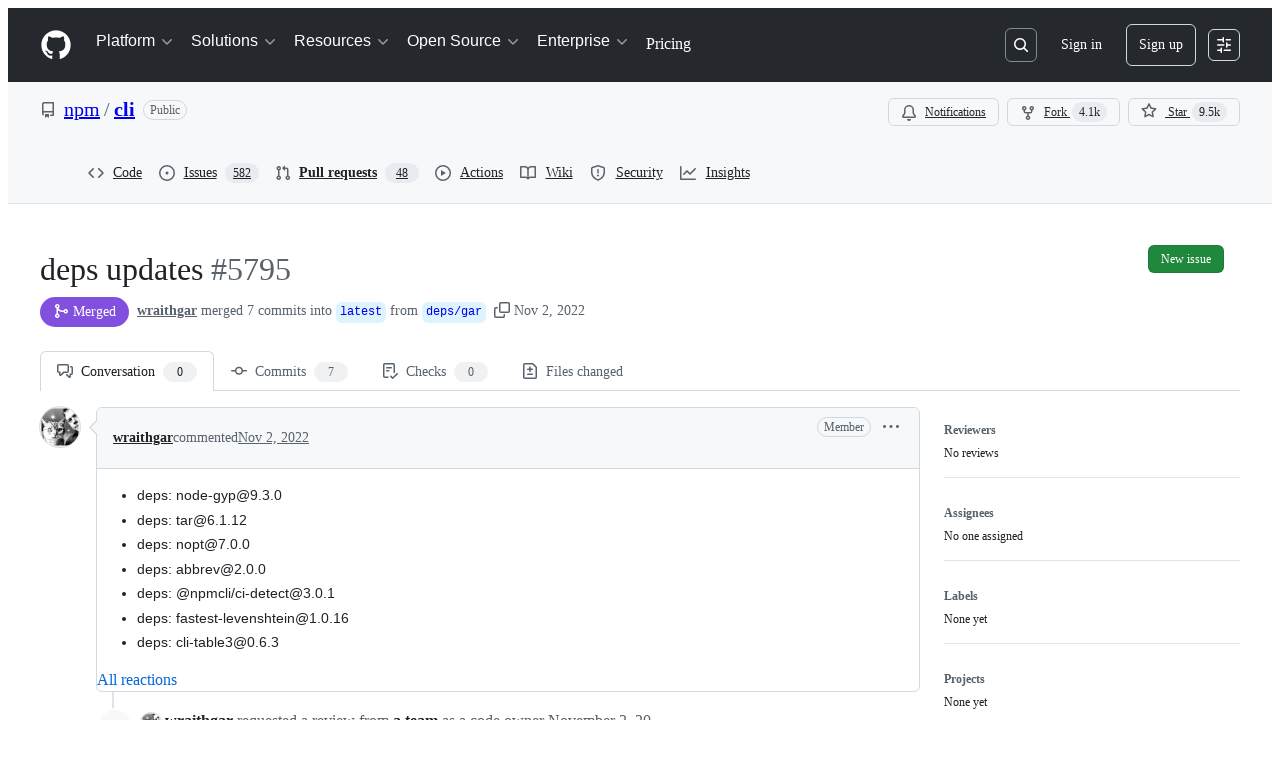

--- FILE ---
content_type: application/javascript
request_url: https://github.githubassets.com/assets/51359-f0c46e5a9d20.js
body_size: 5709
content:
"use strict";(globalThis.webpackChunk_github_ui_github_ui=globalThis.webpackChunk_github_ui_github_ui||[]).push([[51359],{4559:(e,t,s)=>{s.d(t,{C:()=>r,i:()=>l});var a=s(56038),i=s(69599),n=s(46493);function r(e,t){(0,i.G7)("arianotify_comprehensive_migration")?l(o(e),{...t,element:t?.element??e}):(0,i.G7)("primer_live_region_element")&&t?.element===void 0?(0,n.Cj)(e,{politeness:t?.assertive?"assertive":"polite"}):l(o(e),t)}function l(e,t){let{assertive:s,element:r}=t??{};if((0,i.G7)("arianotify_comprehensive_migration"))try{(r?.isConnected?r:a.XC).ariaNotify(e,{priority:s?"high":"normal"})}catch(e){console.error("Error calling ariaNotify:",e)}else{var l,o;let t;(0,i.G7)("primer_live_region_element")&&void 0===r?(0,n.iP)(e,{politeness:s?"assertive":"polite"}):(l=e,o=s,(t=r??a.XC?.querySelector(o?"#js-global-screen-reader-notice-assertive":"#js-global-screen-reader-notice"))&&(t.textContent===l?t.textContent=`${l}\u00A0`:t.textContent=l))}}function o(e){return(e.getAttribute("aria-label")||e.innerText||"").trim()}s(89272)},13523:(e,t,s)=>{s.d(t,{$r:()=>r,M1:()=>l,li:()=>i,pS:()=>c,wE:()=>o});var a=s(56038);let i="X-Fetch-Nonce",n=new Set;function r(e){n.add(e)}function l(){return n.values().next().value||""}function o(e){let t={};return void 0!==e&&(t["X-Fetch-Nonce-To-Validate"]=e),void 0===e?t[i]=l():n.has(e)?t[i]=e:t[i]=Array.from(n).join(","),t}function c(){let e=a.XC?.head?.querySelector('meta[name="fetch-nonce"]')?.content||"";e&&r(e)}},24117:(e,t,s)=>{var a=s(7123),i=s(74848),n=s(96540),r=s(94236),l=s(29e3),o=s(57387),c=s(38621),d=s(96379);let u=async e=>{try{let t=await (0,d.DI)("/notifications/subscribe",{method:"POST",body:e});if(t.ok)return{ok:!0,errorMsg:""};{let e=await t.json(),s=e.error?e.error:"Failed to update";return{ok:!1,errorMsg:s}}}catch(e){return{ok:!1,errorMsg:e instanceof Error?e.message:"Failed to update"}}};var h=s(5524);let p="none",m="watching",b="ignoring",f="custom",g={[p]:"Participating and @mentions",[m]:"All Activity",[b]:"Ignore",[f]:"Custom"},y={...g,[p]:"Participating"},x={[p]:"Watch",[m]:"Unwatch",[b]:"Stop ignoring",[f]:"Unwatch"},w=[{name:g[p],description:"Only receive notifications from this repository when participating or @mentioned.",subscriptionType:p},{name:g[m],description:"Notified of all notifications on this repository.",subscriptionType:m},{name:g[b],description:"Never be notified.",subscriptionType:b},{name:g[f],description:"Select events you want to be notified of in addition to participating and @mentions.",trailingIcon:(0,n.createElement)(c.ArrowRightIcon),subscriptionType:f}],j=e=>e in x?x[e]:"";function v(e){return(0,i.jsx)(h.l,{selectionVariant:"single",children:w.map((t,s)=>(0,i.jsxs)(n.Fragment,{children:[(0,i.jsxs)(h.l.Item,{selected:t.subscriptionType===e.selected,onSelect:()=>e.onSelect(t.subscriptionType),children:[(0,i.jsx)("span",{className:"SubscriptionList-module__subscriptionTypeName--feJ4k",children:t.name}),(0,i.jsx)(h.l.Description,{variant:"block",children:t.description}),t.trailingIcon?(0,i.jsx)(h.l.TrailingVisual,{children:t.trailingIcon}):null]}),s!==w.length-1?(0,i.jsx)(h.l.Divider,{}):""]},s))})}try{v.displayName||(v.displayName="SubscriptionList")}catch{}var C=s(86877),_=s(46720),S=s(5839),T=s(21373);function N(e){let[t,s]=(0,n.useState)(!1),[a,r]=(0,n.useState)(""),l=e.items.filter(e=>e?.text?.toLowerCase().startsWith(a.toLowerCase()));return(0,i.jsx)(S.X,{title:"Select labels",renderAnchor:({children:t,...s})=>0===e.items.length?(0,i.jsx)(T.Q,{...s,trailingAction:c.TriangleDownIcon,"aria-haspopup":"dialog",children:"No labels available"}):(0,i.jsxs)(T.Q,{...s,trailingAction:c.TriangleDownIcon,"aria-haspopup":"dialog",children:[(0,i.jsx)("span",{className:"color-fg-muted",children:"Labels: "}),(0,i.jsx)("span",{id:"select-labels",children:e.labelsText})]}),placeholder:"Filter labels",open:t,onCancel:e.resetLabels,onOpenChange:(t,a)=>{s(t),"click-outside"===a&&e.applyLabels()},items:l,selected:e.selectedLabels,onSelectedChange:e.onChangeLabels,onFilterChange:r,showItemDividers:!0,overlayProps:{width:"small",height:"medium",maxHeight:"medium"}})}try{N.displayName||(N.displayName="FilterLabels")}catch{}var k=s(69726);function L(e){let[t,s]=(0,n.useState)(!1),a=(0,n.useCallback)(()=>(e.nextFocusRef?.current?.focus(),!0),[e.nextFocusRef]),r=(0,n.useCallback)(()=>{s(!0)},[]),l=(0,n.useCallback)(()=>{e.onApply(),setTimeout(()=>{e?.checkStatus&&e.checkStatus(r)},600)},[e,r]);return(0,i.jsxs)("div",{className:"FooterActions-module__footerContainer--sNVyn",children:[e.showError?(0,i.jsx)("span",{className:"FooterActions-module__errorMessageText--LtM5d",children:"Error. Please try again."}):null,(0,i.jsxs)("div",{className:"FooterActions-module__buttonsContainer--XOX1_",style:e.overrideButtonStyles??{padding:"var(--base-size-16)"},children:[!e.showError&&t?(0,i.jsx)(k.A,{size:"small",className:"FooterActions-module__FooterActionsSpinner--WjF07"}):null,(0,i.jsx)(T.Q,{size:"small",onClick:()=>e.onCancel(),onBlur:t=>{e.disabled&&a(t)},children:"Cancel"}),(0,i.jsx)(T.Q,{disabled:e.disabled,variant:"primary",size:"small",onClick:()=>l(),onBlur:a,className:"FooterActions-module__applyButton--Q5SC4",children:"Apply"})]})]})}try{L.displayName||(L.displayName="FooterActions")}catch{}let A=e=>{let t=F(e,2);if(e.length>=2){if(2===e.length)return I(e);let s=F(e,3);if(s.length>30)return`${t.slice(0,30)}... +${e.length-2} more`;{let t=e.length>3?` +${e.length-3} more`:"";return`${s}${t}`}}if(1!==e.length)return"All";{let t=e[0]?.text||"";return t.length>30?`${t.slice(0,30)}...`:t}},I=e=>{let t=e[0]?.text||"",s=F(e,2);return s.length>30?t.length>25?`${t.slice(0,25)}... +1 more`:`${s.slice(0,30)}...`:s},F=(e,t)=>e.slice(0,t).map(e=>e.text).join(", "),P=e=>{switch(e){case"PullRequest":return"Pull requests";case"SecurityAlert":return"Security alerts";default:return`${e}s`}};function M(e){let[t,s]=(0,n.useState)(e.appliedThreads),[a,r]=(0,n.useState)(e.appliedLabels),[l,o]=(0,n.useState)(e.appliedLabels),[c,d]=(0,n.useState)(()=>A(e.appliedLabels));(0,n.useEffect)(()=>{e.appliedLabels.length>0&&!t.includes("Issue")&&s([...t,"Issue"])},[]);let u=(0,n.useCallback)(e=>{t&&t.includes(e)?s(t.filter(t=>t!==e)):s([...t,e])},[t]),h=(0,n.useCallback)(e=>{o(e),d(A(e))},[]),p=(0,n.useCallback)(()=>{r(l)},[l]),m=(0,n.useCallback)(()=>{o(a),d(A(a))},[a]);return(0,i.jsxs)(i.Fragment,{children:[(0,i.jsx)("div",{className:"ThreadList-module__threadContent--x7fVL",children:e.subscribableThreadTypes.map((s,a)=>(0,i.jsxs)("div",{className:"ThreadList-module__threadRow--LKENb",style:a===e.subscribableThreadTypes.length-1?{}:{borderBottom:"1px solid var(--borderColor-default, var(--color-border-default))"},children:[(0,i.jsxs)(C.A,{children:[(0,i.jsx)(_.A,{checked:t.includes(s.name),onChange:()=>u(s.name)}),(0,i.jsx)(C.A.Label,{children:P(s.name)})]}),s.enabled?null:(0,i.jsxs)("p",{className:"ThreadList-module__threadDisabledMessage--kfUK2",children:[P(s.name)," are not enabled for this repository"]}),(0,i.jsx)("div",{"aria-live":"polite",children:"Issue"===s.name&&e.showLabelSubscriptions&&t.includes("Issue")?(0,i.jsx)("div",{className:"ThreadList-module__filterContainer--R6lFt",children:(0,i.jsx)(N,{items:e.repoLabels,labelsText:c,onChangeLabels:h,selectedLabels:l,applyLabels:p,resetLabels:m})}):null})]},a))}),(0,i.jsx)(L,{onCancel:e.cancelMenuCallback,onApply:()=>e.saveThreads(t,l),showError:e.showError,disabled:0===t.length||e.isSavingThreads})]})}try{M.displayName||(M.displayName="ThreadList")}catch{}function R({repositoryId:e,repositoryName:t,watchersCount:s,subscriptionType:a,subscribableThreadTypes:d,repositoryLabels:h,showLabelSubscriptions:g}){let x=(0,n.useMemo)(()=>h.map(e=>({id:e.id,text:e.name,selected:e.subscribed})),[h]),w=x.filter(e=>e.selected),C=(0,n.useMemo)(()=>d.map(e=>e.subscribed||"Issue"===e.name&&g&&w.length>0?e.name:null).filter(e=>null!==e),[d,g,w]),[_,S]=(0,n.useState)(!1),[T,N]=(0,n.useState)(!1),[k,L]=(0,n.useState)(!1),[A,I]=(0,n.useState)(""),F=(0,n.useCallback)(()=>L(!1),[]),[P,R]=(0,n.useState)(C.length>0?f:a),[$,E]=(0,n.useState)(P),[X,O]=(0,n.useState)(C),[D,U]=(0,n.useState)(w),[B,G]=(0,n.useState)(!1),W=(0,n.useRef)(null),H=(0,n.useCallback)(()=>{N(!1),R($)},[$]),V=(0,n.useCallback)(async(t,s)=>{G(!0),O(t),U(s),E(f);let a=new FormData;a.set("do","custom"),a.set("repository_id",e),t.map(e=>{a.append("thread_types[]",e)}),s.map(e=>{e.id&&a.append("labels[]",e.id.toString())}),(await u(a)).ok?(N(!1),G(!1)):S(!0)},[e]),q=(0,n.useCallback)(async t=>{let s=new FormData;return t===b?s.set("do","ignore"):t===m?s.set("do","subscribed"):(t===p||t===f&&0===X.length)&&s.set("do","included"),s.append("thread_types[]",""),s.set("repository_id",e),await u(s)},[e,X]),Q=(0,n.useCallback)(async e=>{if(e===f)N(!0),R(f);else{let t=await q(e);t.ok?(R(e),E(e),O([])):Y(t.errorMsg)}},[R]),Y=e=>{switch(e){case"limit_exceeded":L(!0),I("limit_exceeded");break;case"forbidden":L(!0),I("forbidden")}},z=(0,n.useCallback)(e=>{O(e)},[O]),J=(0,n.useMemo)(()=>{let e,s;return e=j(P),s=y[P],P===b?`${e} in ${t}`:`${e}: ${s} in ${t}`},[P,t]);return(0,i.jsxs)(i.Fragment,{children:[(0,i.jsx)("div",{className:"d-md-none",children:(0,i.jsxs)(r.W,{children:[(0,i.jsx)(r.W.Button,{"data-testid":"notifications-subscriptions-menu-button-desktop",leadingVisual:P===b?c.BellSlashIcon:c.EyeIcon,trailingAction:null,className:"NotificationsSubscriptionsMenu-module__watchButton--ccU5u","aria-label":J,children:(0,i.jsx)(i.Fragment,{})}),(0,i.jsx)(r.W.Overlay,{width:"medium",children:(0,i.jsx)(v,{selected:P,onSelect:Q})})]})}),(0,i.jsx)("div",{className:"d-none d-md-block",children:(0,i.jsxs)(r.W,{children:[(0,i.jsxs)(r.W.Button,{"data-testid":"notifications-subscriptions-menu-button-mobile",size:"small",leadingVisual:P===b?c.BellSlashIcon:c.EyeIcon,className:"NotificationsSubscriptionsMenu-module__ActionMenuButton--UgYy6","aria-label":J,children:[j(P),(0,i.jsx)("span",{className:"ml-2 Counter rounded-3 NotificationsSubscriptionsMenu-module__watchCounter--vgIup",children:s})]}),(0,i.jsx)(r.W.Overlay,{width:"medium",children:(0,i.jsx)(v,{selected:P,onSelect:Q})})]})}),(0,i.jsx)(l.A,{className:"NotificationsSubscriptionsMenu-module__subscriptionDialog--H1n3k",returnFocusRef:W,isOpen:T,onDismiss:()=>H(),"aria-labelledby":"header",children:(0,i.jsxs)("div",{"data-testid":"inner",children:[(0,i.jsxs)(l.A.Header,{id:"header",children:["Subscribe to events for ",t]}),(0,i.jsx)(M,{subscribableThreadTypes:d,showLabelSubscriptions:g,cancelMenuCallback:H,appliedThreads:X,repoLabels:x,subscribedThreads:C,applyThreads:z,appliedLabels:D,saveThreads:V,showError:_,isSavingThreads:B})]})}),k&&(0,i.jsx)(o.l,{title:"You are unable to watch this repository",onClose:F,children:(0,i.jsxs)(o.l.Body,{children:["forbidden"===A&&"This action is not available for this repository.","limit_exceeded"===A&&(0,i.jsxs)(i.Fragment,{children:["You have reached the limit of 10,000 watched repositories. Update your"," ",(0,i.jsx)("a",{href:"/watching",children:"watch settings"})," to continue."]})]})})]})}try{R.displayName||(R.displayName="NotificationsSubscriptionsMenu")}catch{}(0,a.k)("notifications-subscriptions-menu",{Component:R})},37285:(e,t,s)=>{s.d(t,{Av:()=>l,BM:()=>a,HX:()=>u,M_:()=>h,RD:()=>d,rb:()=>i});let a="GraphQLTraces",i="GraphQLTracingRefresh",n=r()?decodeURIComponent(new URLSearchParams(window.location.search).get("disable_clusters")||"").split(",").filter(e=>""!==e):[];function r(){return"undefined"!=typeof window}function l(e){if(!r()||!o()||!e)return;let t=window;t&&!t[a]&&(t[a]=[]),t&&e.__trace&&(t[a].push(e.__trace),"function"==typeof t[i]&&t[i]())}function o(){if(!r())return!1;let e=window;return"true"===new URLSearchParams(window.location.search).get("_tracing")||e&&void 0!==e[a]}function c(){return n.length>0}function d(e){if(!r()||!o()&&!c())return e;let t=new URL(e,window.location.origin);return o()&&t.searchParams.set("_tracing","true"),c()&&t.searchParams.set("disable_clusters",n.join(",")),t.pathname+t.search}function u(e){return n.indexOf(e)>-1}function h(e){if(!r())return;let t=n.indexOf(e);t>-1?n.splice(t,1):n.push(e);let s=new URLSearchParams(window.location.search);s.set("disable_clusters",n.join(",")),window.location.search=s.toString()}},40064:(e,t,s)=>{s.d(t,{V:()=>h});var a=s(74848),i=s(96540),n=s(43258),r=s(38621),l=s(52870),o=s(56149);let c={info:"",success:"Toast--success",error:"Toast--error"},d={info:(0,a.jsx)(r.InfoIcon,{}),success:(0,a.jsx)(r.CheckIcon,{}),error:(0,a.jsx)(r.StopIcon,{})},u=({message:e,timeToLive:t,icon:s,type:n="info",role:r="log"})=>{let[u,h]=i.useState(!0),{safeSetTimeout:p}=(0,l.A)();return(0,i.useEffect)(()=>{t&&p(()=>h(!1),t-300)},[p,t]),(0,a.jsx)(o.ZL,{children:(0,a.jsx)("div",{className:"p-1 position-fixed bottom-0 left-0 mb-3 ml-3",children:(0,a.jsxs)("div",{className:`Toast ${c[n]} ${u?"Toast--animateIn":"Toast--animateOut"}`,id:"ui-app-toast","data-testid":`ui-app-toast-${n}`,role:r,children:[(0,a.jsx)("span",{className:"Toast-icon",children:s||d[n]}),(0,a.jsx)("span",{className:"Toast-content",children:e})]})})})};try{u.displayName||(u.displayName="Toast")}catch{}function h(){let{toasts:e,persistedToast:t}=(0,i.use)(n.T8);return(0,a.jsxs)(a.Fragment,{children:[e.map((e,t)=>(0,a.jsx)(u,{message:e.message,icon:e.icon,timeToLive:n.Qn,type:e.type,role:e.role},t)),t&&(0,a.jsx)(u,{message:t.message,icon:t.icon,type:t.type,role:t.role})]})}try{h.displayName||(h.displayName="Toasts")}catch{}},42255:(e,t,s)=>{s.d(t,{A:()=>n});var a=s(70263),i=s(96540);let n=function(e){let t=(0,a.A)(),[s,n]=(0,i.useState)(e);return[s,(0,i.useCallback)(e=>{t()&&n(e)},[t])]}},43258:(e,t,s)=>{s.d(t,{Qn:()=>o,T8:()=>d,Y6:()=>h,k6:()=>u});var a=s(74848),i=s(52870),n=s(96540),r=s(73189),l=s(42255);let o=5e3,c=(0,n.createContext)({addToast:r.l,addPersistedToast:r.l,clearPersistedToast:r.l}),d=(0,n.createContext)({toasts:[],persistedToast:null});function u({children:e}){let[t,s]=(0,l.A)([]),[r,u]=(0,n.useState)(null),{safeSetTimeout:h}=(0,i.A)(),p=(0,n.useCallback)(function(e){s([...t,e]),h(()=>s(t.slice(1)),o)},[t,h,s]),m=(0,n.useCallback)(function(e){u(e)},[u]),b=(0,n.useCallback)(function(){u(null)},[u]),f=(0,n.useMemo)(()=>({addToast:p,addPersistedToast:m,clearPersistedToast:b}),[m,p,b]),g=(0,n.useMemo)(()=>({toasts:t,persistedToast:r}),[t,r]);return(0,a.jsx)(c,{value:f,children:(0,a.jsx)(d,{value:g,children:e})})}function h(){return(0,n.use)(c)}try{c.displayName||(c.displayName="ToastContext")}catch{}try{d.displayName||(d.displayName="InternalToastsContext")}catch{}try{u.displayName||(u.displayName="ToastContextProvider")}catch{}},51407:(e,t,s)=>{s.d(t,{Y:()=>a});function a(){let e={};return e.promise=new Promise((t,s)=>{e.resolve=t,e.reject=s}),e}},51987:(e,t,s)=>{s.d(t,{jC:()=>l,kt:()=>n,tV:()=>r});var a=s(87057),i=s(13523);function n(e){let t={"X-Requested-With":"XMLHttpRequest",...(0,i.wE)(e)};return{...t,[a.S]:(0,a.O)()}}function r(e,t){for(let[s,a]of Object.entries(n(t)))e.set(s,a)}function l(e){return{"X-GitHub-App-Type":e}}},57224:(e,t,s)=>{s.d(t,{y:()=>r});var a=s(74848),i=s(16522),n=s(49936);function r(e){let t,s,r=(0,i.c)(7),{children:l,appName:o,category:c,metadata:d}=e;r[0]!==o||r[1]!==c||r[2]!==d?(t={appName:o,category:c,metadata:d},r[0]=o,r[1]=c,r[2]=d,r[3]=t):t=r[3];let u=t;return r[4]!==l||r[5]!==u?(s=(0,a.jsx)(n.I,{value:u,children:l}),r[4]=l,r[5]=u,r[6]=s):s=r[6],s}try{r.displayName||(r.displayName="AnalyticsProvider")}catch{}},76143:(e,t,s)=>{s.d(t,{D:()=>n,Y:()=>r});var a=s(4559),i=s(56038);function n(e){if(!i.XC)return;let t=i.XC.querySelector("title"),s=i.XC.createElement("title");s.textContent=e,t?t.textContent!==e&&(t.replaceWith(s),(0,a.i)(e)):(i.XC.head.appendChild(s),(0,a.i)(e))}function r(e){return document.body.classList.contains("logged-out")?`${e} \xb7 GitHub`:e}},87057:(e,t,s)=>{s.d(t,{O:()=>r,S:()=>n});var a=s(56038);let i=a.cg?.document?.head?.querySelector('meta[name="release"]')?.content||"",n="X-GitHub-Client-Version";function r(){return i}},96379:(e,t,s)=>{s.d(t,{DI:()=>r,QJ:()=>o,Sr:()=>c,lS:()=>l});var a=s(51987),i=s(88057),n=s(37285);async function r(e,t={}){let s,l,o,c;var d,u=e;if(new URL(u,window.location.origin).origin!==window.location.origin)throw Error("Can not make cross-origin requests from verifiedFetch");let{tracingEnabled:h,fetchPath:p}=(s=new URL(d=e,window.location.href),(o=(l=new URL(window.location.href,window.location.origin)).searchParams.get("_features"))&&!s.searchParams.has("_features")&&s.searchParams.set("_features",o),(c=l.searchParams.get("_tracing"))&&!s.searchParams.has("_tracing")&&s.searchParams.set("_tracing",c),{tracingEnabled:!!c,fetchPath:d.startsWith(window.location.origin)?s.href:`${s.pathname}${s.search}`}),m={...t.headers,"GitHub-Verified-Fetch":"true",...(0,a.kt)()},b=await fetch(p,{...t,headers:m}),f=b?.headers?.get("X-Github-Request-Id");if(f&&(0,i.Ex)(f),h&&b){let e=b.clone();try{let t=await e.text(),s=t&&JSON.parse(t);(0,n.Av)(s)}catch{}}return b}function l(e,t){let s={...t?.headers??{},Accept:"application/json","Content-Type":"application/json"},a=t?.body?JSON.stringify(t.body):void 0;return r(e,{...t,body:a,headers:s})}function o(e,t={}){let s={...t.headers,"GitHub-Is-React":"true"};return r(e,{...t,headers:s})}function c(e,t){let s={...t?.headers??{},"GitHub-Is-React":"true"};return l(e,{...t,headers:s})}}}]);
//# sourceMappingURL=51359-c2f78ea7a033.js.map

--- FILE ---
content_type: application/javascript
request_url: https://github.githubassets.com/assets/pull-requests-c0b5c67ad7d7.js
body_size: 97646
content:
"use strict";(globalThis.webpackChunk_github_ui_github_ui=globalThis.webpackChunk_github_ui_github_ui||[]).push([[3201,6315,9389,16902,22225,28773,28970,31146,36661,38074,40235,45338,51380,57293,57431,58281,60229,65404,72560,73560,73575,76949,82075,85243,86391,90920,91472,95721],{1117:(e,t,n)=>{n.d(t,{N:()=>el,$:()=>eo});var a=n(74848),r=n(96540),i=n(16522),s=n(96760),l=n(78314),o=n(35898),c=n(56038),d=n(38621),u=n(72511),m=n(21373),h=n(57478),p=n(34164),f=n(21935),g=n(83878),y=n(24967),_=n(81945);let b=()=>{let e,t=(0,i.c)(1);return t[0]===Symbol.for("react.memo_cache_sentinel")?(e=(0,a.jsx)("div",{className:"d-flex gap-2",children:(0,a.jsx)("div",{className:"flex-1 border overflow-x-auto rounded-2 borderColor-muted color-shadow-small",children:(0,a.jsxs)("div",{className:"d-flex flex-column gap-2 m-3",children:[(0,a.jsxs)("div",{className:"d-flex flex-items-center gap-2",children:[(0,a.jsx)(_.O,{variant:"elliptical",height:"xl",width:"xl"}),(0,a.jsx)(_.O,{variant:"rounded",height:"sm",width:"150px"})]}),[void 0,void 0].map(E),(0,a.jsx)(y.e,{})]})})}),t[0]=e):e=t[0],e};try{b.displayName||(b.displayName="CommentLoading")}catch{}function E(e,t){return(0,a.jsx)(_.O,{variant:"rounded",height:"sm",width:"random"},t)}var v=n(26156),x=n(18559),C=n(23656),S=n(21086),N=n(38829),w=n(26076),R=n(19805),j=n(30617),k=n(49245),A=n(68534),I=n(42118),T=n(81034);let D=({ref:e=null,initialMarkdown:t,onCancel:n,onSave:i,referenceId:s,buttonText:l,commentContent:o})=>{let[c,d]=(0,r.useState)(!1),u=(0,r.useRef)(null),m=(0,r.useRef)(void 0),{commentBoxSubject:h}=(0,j.X)(),p=(0,r.useCallback)(()=>{},[]),{markdownBody:f,resetMarkdownBody:g,markdownValidationResult:y,handleMarkdownBodyChanged:_}=(0,T.x)({commentBoxRef:u,markdownComposerRef:e,onChange:p,onCancel:()=>{},referenceId:s,insidePortal:!1});(0,r.useEffect)(()=>{t&&!f&&_(t)},[t]),(0,r.useEffect)(()=>{if(o&&m.current!==o){_(o),m.current=o;let e=window.setTimeout(()=>{u.current&&(u.current?.scrollIntoView(),u.current?.focus())},0);return()=>{window.clearTimeout(e)}}},[o]),(0,r.useLayoutEffect)(()=>{if(u&&u.current){let e=window.setTimeout(()=>{u.current?.focus()},0);return()=>{window.clearTimeout(e)}}},[u]);let b=async()=>{d(!0),await i(f,g),d(!1)};return(0,a.jsx)(I.hF,{ref:u,validationResult:y,disabled:c,onChange:e=>{_(e)},onCancel:()=>{_(""),n?.()},onSave:b,saveButtonText:l,saveButtonTrailingIcon:!1,value:f,teamHovercardsEnabled:!0,fileUploadsEnabled:!0,subject:h})};function M(e){let t,n,s=(0,i.c)(10),{comment:l,commitOid:o,onCancel:c,onUpdate:d}=e,{editComment:u}=(0,j.X)(),m=(0,r.useRef)(null);s[0]!==l||s[1]!==u||s[2]!==d?(t=async e=>{let t=await u(e,l);t.updatedFields&&d({...l,...t.updatedFields})},s[0]=l,s[1]=u,s[2]=d,s[3]=t):t=s[3];let h=t,p=`${o}-${l.id}`;return s[4]!==l.body||s[5]!==o||s[6]!==c||s[7]!==h||s[8]!==p?(n=(0,a.jsx)(D,{commitOid:o,initialMarkdown:l.body,ref:m,onSave:h,onCancel:c,referenceId:p,buttonText:"Update comment"}),s[4]=l.body,s[5]=o,s[6]=c,s[7]=h,s[8]=p,s[9]=n):n=s[9],n}D.displayName="CommitCommentEditor";try{M.displayName||(M.displayName="UpdateCommitComment")}catch{}function L(e){let t,n,r=(0,i.c)(17),{comments:s,commit:l,locked:o,deleteComment:c,updateComment:d,setNewCommentContent:u,repoOwnerGlobalRelayId:m}=e;if(0===s.length)return null;if(r[0]!==s||r[1]!==l||r[2]!==c||r[3]!==o||r[4]!==m||r[5]!==u||r[6]!==d){let e;r[8]!==l||r[9]!==c||r[10]!==o||r[11]!==m||r[12]!==u||r[13]!==d?(e=e=>(0,a.jsx)(O,{comment:e,commit:l,locked:o,deleteComment:c,updateComment:d,setNewCommentContent:u,repoOwnerGlobalRelayId:m},e.id),r[8]=l,r[9]=c,r[10]=o,r[11]=m,r[12]=u,r[13]=d,r[14]=e):e=r[14],t=s.map(e),r[0]=s,r[1]=l,r[2]=c,r[3]=o,r[4]=m,r[5]=u,r[6]=d,r[7]=t}else t=r[7];return r[15]!==t?(n=(0,a.jsx)("div",{className:"d-flex flex-column gap-3",children:t}),r[15]=t,r[16]=n):n=r[16],n}function O(e){let t,n,s,o,c,d,u,m,h,p,f,g=(0,i.c)(46),{comment:_,commit:b,locked:E,deleteComment:v,updateComment:x,setNewCommentContent:C,repoOwnerGlobalRelayId:S}=e,N=(0,l.t)(),[I,T]=(0,r.useState)(!1),[D,L]=(0,r.useState)(_.isHidden),O=(0,r.useRef)(null),{deleteComment:q,hideComment:$,unhideComment:G}=(0,j.X)();g[0]!==_.id||g[1]!==q||g[2]!==v?(t=async()=>{let e=await q(_.id.toString());"canceled"===e||"error"!==e&&"success"===e&&v(_.id)},g[0]=_.id,g[1]=q,g[2]=v,g[3]=t):t=g[3];let H=t;g[4]!==x?(n=e=>{x(e),T(!1)},g[4]=x,g[5]=n):n=g[5];let K=n;g[6]!==_||g[7]!==$||g[8]!==x?(s=async e=>{let t=await $(_.id.toString(),e);"error"!==t&&"success"===t&&(x({..._,isHidden:!0,minimizedReason:e}),L(!0))},g[6]=_,g[7]=$,g[8]=x,g[9]=s):s=g[9];let Q=s;g[10]!==_||g[11]!==G||g[12]!==x?(o=async()=>{let e=await G(_.id.toString());"error"!==e&&"success"===e&&(x({..._,isHidden:!1,minimizedReason:null}),L(!1))},g[10]=_,g[11]=G,g[12]=x,g[13]=o):o=g[13];let V=o,W=b.authors.length>0?b.authors[0]?.login:"";g[14]!==_||g[15]!==b||g[16]!==N||g[17]!==S?(c=(0,k.p)(_,b,N,S),g[14]=_,g[15]=b,g[16]=N,g[17]=S,g[18]=c):c=g[18],g[19]!==b.oid?(d=(0,A.F)(b.oid),g[19]=b.oid,g[20]=d):d=g[20],g[21]!==c||g[22]!==d?(u={...c,referenceText:d},g[21]=c,g[22]=d,g[23]=u):u=g[23];let z=u;g[24]===Symbol.for("react.memo_cache_sentinel")?(m=()=>{T(!0)},g[24]=m):m=g[24];let X=_.viewerCanReadUserContentEdits&&!!_.lastUserContentEdit;return g[25]!==_||g[26]!==W||g[27]!==D||g[28]!==H||g[29]!==Q||g[30]!==V||g[31]!==C||g[32]!==X||g[33]!==z?(h=(0,a.jsx)(B,{comment:z,commentAuthorLogin:_.author.login,commentSubjectAuthorLogin:W,commentSubjectType:"commit",avatarUrl:_.author.avatarUrl,isMinimized:D,editComment:m,onReplySelect:C,onMinimize:L,navigate:F,hideComment:Q,unhideComment:V,deleteComment:H,commentRef:O,showEditHistory:X,commitComment:_}),g[25]=_,g[26]=W,g[27]=D,g[28]=H,g[29]=Q,g[30]=V,g[31]=C,g[32]=X,g[33]=z,g[34]=h):h=g[34],g[35]!==_||g[36]!==b.oid||g[37]!==I||g[38]!==D||g[39]!==E||g[40]!==K?(p=D?null:I?(0,a.jsx)("div",{className:"m-2",children:(0,a.jsx)(M,{comment:_,commitOid:b.oid,onUpdate:K,onCancel:()=>T(!1)})}):(0,a.jsxs)("div",{className:"d-flex flex-column m-3 gap-3",style:{gap:"12px"},children:[(0,a.jsx)("div",{className:"markdown-body","data-turbolinks":"false",children:(0,a.jsx)(w.G,{disabled:!1,verifiedHTML:_.htmlBody,markdownValue:_.body,onChange:U,onLinkClick:P,teamHovercardsEnabled:!0})}),(0,a.jsx)(r.Suspense,{fallback:(0,a.jsx)(y.e,{}),children:(0,a.jsx)(R.ReactionViewerRelayQueryComponent,{id:_.relayId,subjectLocked:E})})]}),g[35]=_,g[36]=b.oid,g[37]=I,g[38]=D,g[39]=E,g[40]=K,g[41]=p):p=g[41],g[42]!==_.urlFragment||g[43]!==h||g[44]!==p?(f=(0,a.jsxs)("div",{className:"border rounded-2",ref:O,id:_.urlFragment,tabIndex:-1,children:[h,p]}),g[42]=_.urlFragment,g[43]=h,g[44]=p,g[45]=f):f=g[45],f}function P(){}function U(){}function F(){}function B(e){let t,n,s,l,o,c,d=(0,i.c)(15);d[0]!==e?({hideActions:t,...n}=e,d[0]=e,d[1]=t,d[2]=n):(t=d[1],n=d[2]);let u=n.commitComment;if(n.showEditHistory){let e,t;d[3]!==u.relayId?(e=(0,a.jsx)(r.Suspense,{fallback:null,children:(0,a.jsx)(G,{id:u.relayId})}),d[3]=u.relayId,d[4]=e):e=d[4],o=e,d[5]!==n.comment.id?(t=(0,a.jsx)(H,{id:n.comment.id}),d[5]=n.comment.id,d[6]=t):t=d[6],c=t}return d[7]!==t||d[8]!==n?(s=t?void 0:(0,a.jsx)(x.p,{onSuccessfulBlock:q,...n}),d[7]=t,d[8]=n,d[9]=s):s=d[9],d[10]!==o||d[11]!==c||d[12]!==n||d[13]!==s?(l=(0,a.jsx)(v.v,{lastEditedByMessage:c,editHistoryComponent:o,forceInlineAvatar:!0,...n,actions:s}),d[10]=o,d[11]=c,d[12]=n,d[13]=s,d[14]=l):l=d[14],l}function q(){setTimeout($,800)}function $(){return c.cg?.location.reload()}function G(e){let t,n,r=(0,i.c)(4),{id:s}=e;r[0]!==s?(t={id:s},r[0]=s,r[1]=t):t=r[1];let l=(0,N.f)(t);return r[2]!==l?(n=l?(0,a.jsx)(C.W,{editHistory:l}):null,r[2]=l,r[3]=n):n=r[3],n}function H(e){let t,n,r=(0,i.c)(4),{id:s}=e;r[0]!==s?(t={id:s},r[0]=s,r[1]=t):t=r[1];let l=(0,N.f)(t);return r[2]!==l?(n=l?(0,a.jsx)(S._,{editInformation:l}):null,r[2]=l,r[3]=n):n=r[3],n}try{L.displayName||(L.displayName="ExistingCommitComments")}catch{}try{O.displayName||(O.displayName="ExistingCommitComment")}catch{}try{B.displayName||(B.displayName="CommitCommentHeader")}catch{}try{G.displayName||(G.displayName="CommitCommentHeaderEditHistory")}catch{}try{H.displayName||(H.displayName="CommitCommentHeaderLastEditedBy")}catch{}var K=n(59672),Q=n(79634),V=n(96379),W=n(57387);function z(e){let t,n,s,o,c,d,m,h,p,f,g=(0,i.c)(33),{commitOid:y,locked:_,onClose:b}=e,E=(0,l.t)(),{helpUrl:v}=(0,Q.X)(),[x,C]=(0,r.useState)(!1),S=_?"Unlock":"Lock",N=_?"lock":"unlock";g[0]!==y||g[1]!==b||g[2]!==E?(t=async()=>{(await (0,V.DI)(`${(0,K.$Qz)({owner:E.ownerLogin,repo:E.name,commitish:y})}/lock`,{method:"PUT",headers:{Accept:"application/json"}})).ok?b(!0):C(!0)},g[0]=y,g[1]=b,g[2]=E,g[3]=t):t=g[3];let w=t;g[4]!==y||g[5]!==b||g[6]!==E?(n=async()=>{(await (0,V.lS)(`${(0,K.$Qz)({owner:E.ownerLogin,repo:E.name,commitish:y})}/unlock`,{method:"PUT",headers:{Accept:"application/json"}})).ok?b(!1):C(!0)},g[4]=y,g[5]=b,g[6]=E,g[7]=n):n=g[7];let R=n;g[8]!==b?(s=()=>b(),g[8]=b,g[9]=s):s=g[9];let j=`${S} conversation on this commit`,k=`${S} conversation`;g[10]===Symbol.for("react.memo_cache_sentinel")?(o={width:"100%"},g[10]=o):o=g[10];let A=_?R:w;return g[11]!==k||g[12]!==A?(c=[{content:k,buttonType:"danger",style:o,onClick:A}],g[11]=k,g[12]=A,g[13]=c):c=g[13],g[14]!==S||g[15]!==x?(d=x&&(0,a.jsxs)(u.A,{className:"mb-2",variant:"danger",children:["There was an error ",S.toLocaleLowerCase(),"ing this conversation. Please try again."]}),g[14]=S,g[15]=x,g[16]=d):d=g[16],g[17]!==S?(m=(0,a.jsxs)("p",{children:[S,"ing the conversation means:"]}),g[17]=S,g[18]=m):m=g[18],g[19]!==v||g[20]!==_||g[21]!==E?(h=(0,a.jsx)("ul",{className:"ml-4",children:_?(0,a.jsxs)("li",{children:[(0,a.jsx)("strong",{children:"Everyone"})," will be able to comment on this commit once more."]}):(0,a.jsxs)(a.Fragment,{children:[(0,a.jsxs)("li",{children:["Other users ",(0,a.jsx)("strong",{children:"can\u2019t add new comments"})," to this commit."]}),E.isOrgOwned?(0,a.jsxs)("li",{children:["You and other members of teams with"," ",(0,a.jsx)("a",{href:`${v}/get-started/learning-about-github/access-permissions-on-github`,children:"write access"})," ","to this repository ",(0,a.jsx)("strong",{children:"can still leave comments"})," that others can see."]}):(0,a.jsxs)("li",{children:["You and other collaborators"," ",(0,a.jsx)("a",{href:`${v}/get-started/learning-about-github/access-permissions-on-github`,children:"with access"})," to this repository ",(0,a.jsx)("strong",{children:"can still leave comments"})," that others can see."]})]})}),g[19]=v,g[20]=_,g[21]=E,g[22]=h):h=g[22],g[23]!==N?(p=(0,a.jsxs)("p",{className:"mb-0 mt-2",children:["You can always ",N," this commit again in the future."]}),g[23]=N,g[24]=p):p=g[24],g[25]!==m||g[26]!==h||g[27]!==p||g[28]!==s||g[29]!==j||g[30]!==c||g[31]!==d?(f=(0,a.jsxs)(W.l,{onClose:s,width:"large",title:j,footerButtons:c,children:[d,m,h,p]}),g[25]=m,g[26]=h,g[27]=p,g[28]=s,g[29]=j,g[30]=c,g[31]=d,g[32]=f):f=g[32],f}try{z.displayName||(z.displayName="LockConversationDialog")}catch{}var X=n(21067),Y=n(60912),J=n(61423),Z=n(11738),ee=n(81156),et=n(77430);function en(e){let t,n,s,l,o,u=(0,i.c)(16),{commitOid:m,onAddComment:h,onExpandCommentEditor:p,newCommentContent:f,canComment:g,locked:y,repoArchived:_,avatarURL:b}=e;u[0]===Symbol.for("react.memo_cache_sentinel")?(t=(0,X.M3)(),u[0]=t):t=u[0];let E=t,{addComment:v}=(0,j.X)(),x=(0,r.useRef)(null);u[1]!==v||u[2]!==h?(n=async(e,t)=>{let n=await v(e);n.comment&&(h(n.comment),t())},u[1]=v,u[2]=h,u[3]=n):n=u[3];let C=n;u[4]===Symbol.for("react.memo_cache_sentinel")?(s=E?void 0:(0,a.jsx)(er,{redirectUrl:c.fV?.href}),u[4]=s):s=u[4],u[5]!==y||u[6]!==_?(l=(0,J.i)(_,y,s,"commit"),u[5]=y,u[6]=_,u[7]=l):l=u[7];let S=l;return u[8]!==b||u[9]!==g||u[10]!==m||u[11]!==f||u[12]!==p||u[13]!==C||u[14]!==S?(o=(0,a.jsx)("div",{className:"d-flex flex-column gap-2 pt-3",children:g?(0,a.jsx)(ea,{commitOid:m,commentEditor:x,onExpandEditor:p,onSave:C,newCommentContent:f,avatarURL:b||ee.t.ghostUser.avatarUrl}):(0,a.jsx)(Y.P,{icon:d.LockIcon,reason:S})}),u[8]=b,u[9]=g,u[10]=m,u[11]=f,u[12]=p,u[13]=C,u[14]=S,u[15]=o):o=u[15],o}function ea(e){let[t,n]=(0,r.useState)(()=>void 0!==e.newCommentContent),[i,l]=(0,r.useState)(e.newCommentContent);t||void 0===e.newCommentContent||i===e.newCommentContent||(n(!0),l(e.newCommentContent));let o="Comment";return t?(0,a.jsx)("div",{id:s.Bq.issueCommentComposer,children:(0,a.jsx)(D,{commitOid:e.commitOid,ref:e.commentEditor,onSave:e.onSave,referenceId:`new-discussion-comment-${e.commitOid}`,commentContent:e.newCommentContent,initialMarkdown:e.newCommentContent,buttonText:o,onCancel:()=>{n(!1)}})}):(0,a.jsxs)("div",{id:s.Bq.issueCommentComposer,className:"d-flex flex-items-center border rounded-2 p-2 gap-2 color-bg-subtle",children:[(0,a.jsx)(et.r,{src:e.avatarURL,size:20}),(0,a.jsx)(Z.z,{onClick:()=>{n(!0),e.onExpandEditor?.()},children:o})]})}function er(e){let t,n=(0,i.c)(2),{redirectUrl:r}=e,s=r?`/login?return_to=${r}`:"/login";return n[0]!==s?(t=(0,a.jsxs)("span",{children:["Please ",(0,a.jsx)("a",{href:s,children:"sign in"})," to comment."]}),n[0]=s,n[1]=t):t=n[1],t}try{en.displayName||(en.displayName="NewCommitComment")}catch{}try{ea.displayName||(ea.displayName="CompactEditor")}catch{}try{er.displayName||(er.displayName="LoggedOutMessage")}catch{}var ei=n(10925);let es=e=>{let t,n,s,o,c,u=(0,i.c)(15),{ref:h,commitOid:p,subscribed:f}=e,[g,y]=(0,r.useState)(f),[_,b]=(0,r.useState)(!1),E=(0,l.t)(),v=(0,ei.H)("/notifications/thread","post");t=_?`You're now ${g?"subscribed":"unsubscribed"} to this thread.`:g?"You're receiving notifications because you're subscribed to this thread.":"You're not receiving notifications from this thread.",u[0]!==p||u[1]!==E.id||u[2]!==g||u[3]!==v?(n=async()=>{let e=new FormData;e.append("repository_id",E.id.toString()),e.append("thread_id",p),e.append("thread_class","Commit"),e.append("id",g?"unsubscribe":"subscribe"),e.append("authenticity_token",v??""),(await (0,V.DI)("/notifications/thread",{method:"POST",body:e})).ok&&(y(!g),b(!0))},u[0]=p,u[1]=E.id,u[2]=g,u[3]=v,u[4]=n):n=u[4];let x=n,C=g?d.BellSlashIcon:d.BellIcon,S=g?"Unsubscribe":"Subscribe";return u[5]!==C||u[6]!==S||u[7]!==x?(s=(0,a.jsx)(m.Q,{onClick:x,size:"small",leadingVisual:C,children:S}),u[5]=C,u[6]=S,u[7]=x,u[8]=s):s=u[8],u[9]!==t?(o=(0,a.jsx)("p",{role:"status",className:"f6 fgColor-muted mb-0",children:t}),u[9]=t,u[10]=o):o=u[10],u[11]!==h||u[12]!==s||u[13]!==o?(c=(0,a.jsxs)("div",{className:"d-flex flex-items-center border rounded-2 p-2 gap-2",ref:h,children:[s,o]}),u[11]=h,u[12]=s,u[13]=o,u[14]=c):c=u[14],c};es.displayName="NotificationsFooter";let el="comments";function eo(e){let t,n,l=(0,i.c)(3);return l[0]===Symbol.for("react.memo_cache_sentinel")?(t=(0,p.$)("d-flex flex-column gap-2 pt-3",s.mU.commentsContainer,"Comment-module__commit-discussion-comments--GlkCu"),l[0]=t):t=l[0],l[1]!==e?(n=(0,a.jsx)("div",{className:t,id:el,children:(0,r.createElement)(ec,{...e,key:e.commit.oid})}),l[1]=e,l[2]=n):n=l[2],n}function ec(e){let t,n,s,d,h,p,y,_,E,v,x,C,S=(0,i.c)(49),{commit:N,commentInfo:w,repoOwnerGlobalRelayId:R}=e,j=(0,l.t)(),k=(0,o.i)(),{retry:A,loadMore:I,canLoadMore:T,addComment:D,deleteComment:M,updateComment:O,count:P,comments:U,subscribed:F,providerState:B}=(0,f.y)(),[q,$]=(0,r.useState)(void 0),[G,H]=(0,r.useState)(w.locked);S[0]!==N.oid||S[1]!==j.id?(t=(0,g.N)(N.oid,j.id),S[0]=N.oid,S[1]=j.id,S[2]=t):t=S[2];let K=t,Q=(0,r.useRef)(null);S[3]!==U?(n=()=>{if(c.cg?.location.hash){let e=c.cg.location.hash.slice(1);if(U.find(t=>t.urlFragment===e)){let t=document.getElementById(e);t&&(t.scrollIntoView(),t.focus())}}},s=[U],S[3]=U,S[4]=n,S[5]=s):(n=S[4],s=S[5]),(0,r.useEffect)(n,s),S[6]===Symbol.for("react.memo_cache_sentinel")?(d=()=>{setTimeout(()=>Q.current?.scrollIntoView({behavior:"smooth",block:"nearest"}),0)},S[6]=d):d=S[6];let V=d;return S[7]!==P||S[8]!==w.canLock||S[9]!==N.oid||S[10]!==G?(h=(0,a.jsx)(eu,{commitOid:N.oid,commentCount:P,canLock:w.canLock,locked:G,setLocked:H}),S[7]=P,S[8]=w.canLock,S[9]=N.oid,S[10]=G,S[11]=h):h=S[11],S[12]!==B?(p="loading"===B&&(0,a.jsx)(b,{}),S[12]=B,S[13]=p):p=S[13],S[14]!==B||S[15]!==A?(y="error"===B&&(0,a.jsxs)(u.A,{className:"d-flex flex-justify-between flex-items-center",variant:"danger",children:[(0,a.jsx)("span",{children:"Failed to load comments."}),(0,a.jsx)(m.Q,{onClick:()=>A(),children:"Retry"})]}),S[14]=B,S[15]=A,S[16]=y):y=S[16],S[17]!==T||S[18]!==I||S[19]!==B?(_="loaded"===B&&T&&(0,a.jsx)(m.Q,{className:"width-full",onClick:()=>I(),children:"Load more comments"}),S[17]=T,S[18]=I,S[19]=B,S[20]=_):_=S[20],S[21]!==U||S[22]!==N||S[23]!==M||S[24]!==G||S[25]!==R||S[26]!==O?(E=(0,a.jsx)(L,{comments:U,commit:N,locked:G,repoOwnerGlobalRelayId:R,deleteComment:M,updateComment:O,setNewCommentContent:$}),S[21]=U,S[22]=N,S[23]=M,S[24]=G,S[25]=R,S[26]=O,S[27]=E):E=S[27],S[28]!==K?(v=K?(0,a.jsx)("div",{className:"text-center",children:[...Array(38)].map(ed)}):null,S[28]=K,S[29]=v):v=S[29],S[30]!==D||S[31]!==w.canComment||S[32]!==w.repoArchived||S[33]!==U||S[34]!==N.oid||S[35]!==k||S[36]!==G||S[37]!==q||S[38]!==B||S[39]!==F?(x="loaded"===B||0!==U.length?(0,a.jsxs)(a.Fragment,{children:[(0,a.jsx)(en,{commitOid:N.oid,onAddComment:D,onExpandCommentEditor:V,newCommentContent:q,canComment:w.canComment,locked:G,repoArchived:w.repoArchived,avatarURL:k?.avatarURL}),k?(0,a.jsx)(es,{ref:Q,commitOid:N.oid,subscribed:F??!1}):null]}):null,S[30]=D,S[31]=w.canComment,S[32]=w.repoArchived,S[33]=U,S[34]=N.oid,S[35]=k,S[36]=G,S[37]=q,S[38]=B,S[39]=F,S[40]=x):x=S[40],S[41]!==v||S[42]!==x||S[43]!==h||S[44]!==p||S[45]!==y||S[46]!==_||S[47]!==E?(C=(0,a.jsxs)(a.Fragment,{children:[h,p,y,_,E,v,x]}),S[41]=v,S[42]=x,S[43]=h,S[44]=p,S[45]=y,S[46]=_,S[47]=E,S[48]=C):C=S[48],C}function ed(e,t){return(0,a.jsx)("img",{alt:"rose",src:"/images/icons/emoji/rose.png",className:"Comment-module__discussion-comments-rose--JwtpK"},`rose-${t}`)}function eu(e){let t,n,s,l,o,c,u=(0,i.c)(17),{commitOid:p,commentCount:f,locked:g,setLocked:y,canLock:_}=e,[b,E]=(0,r.useState)(!1);return u[0]!==f?(t=(0,a.jsxs)("h2",{className:"sr-only",children:[f," commit comments"]}),u[0]=f,u[1]=t):t=u[1],u[2]===Symbol.for("react.memo_cache_sentinel")?(n=(0,a.jsx)("div",{className:"h4 pr-2",children:"Comments"}),u[2]=n):n=u[2],u[3]!==f?(s=void 0!==f&&(0,a.jsx)(h.A,{children:f}),u[3]=f,u[4]=s):s=u[4],u[5]!==s?(l=(0,a.jsxs)("div",{className:"d-flex flex-items-center",children:[n,s]}),u[5]=s,u[6]=l):l=u[6],u[7]!==_||u[8]!==p||u[9]!==b||u[10]!==g||u[11]!==y?(o=_&&(0,a.jsxs)(a.Fragment,{children:[(0,a.jsxs)(m.Q,{leadingVisual:g?d.KeyIcon:d.LockIcon,variant:"invisible",onClick:()=>E(!0),children:[g?"Unlock":"Lock"," conversation"]}),b&&(0,a.jsx)(z,{commitOid:p,locked:g,onClose:e=>{E(!1),void 0!==e&&y(e)}})]}),u[7]=_,u[8]=p,u[9]=b,u[10]=g,u[11]=y,u[12]=o):o=u[12],u[13]!==t||u[14]!==l||u[15]!==o?(c=(0,a.jsxs)("div",{className:"d-flex flex-items-center flex-justify-between",children:[t,l,o]}),u[13]=t,u[14]=l,u[15]=o,u[16]=c):c=u[16],c}try{eo.displayName||(eo.displayName="DiscussionComments")}catch{}try{ec.displayName||(ec.displayName="DiscussionCommentsInternal")}catch{}try{eu.displayName||(eu.displayName="DiscussionCommentsHeader")}catch{}},2362:(e,t,n)=>{n.d(t,{Zf:()=>l,i5:()=>h,mW:()=>p});var a=n(77783),r=n(21067),i=n(82106),s=n(69599);let l={CACHE_HIT:"offline_cache.cache_hit",CACHE_MISS:"offline_cache.cache_miss",CACHE_EVICT:"offline_cache.cache_evict",CACHE_INVALID:"offline_cache.stale_structure",CACHE_EXPIRED:"offline_cache.expired_item",CACHE_SET:"offline_cache.cache_set",CACHE_TIMEOUT:"offline_cache.cache_timeout",CACHE_SESSION_DISABLED:"offline_cache.session_disabled",CACHE_READ_ERROR:"offline_cache.read_error",CACHE_EVICT_ERROR:"offline_cache.evict_error",CACHE_WRITE_ERROR:"offline_cache.write_error",CLEANUP_STARTED:"offline_cache.cleanup_started",CLEANUP_COMPLETED:"offline_cache.cleanup_completed",CLEANUP_ERROR:"offline_cache.cleanup_error",CLEANUP_ITEM_ERROR:"offline_cache.cleanup_item_error",ENTRIES_READ:"offline_cache.entries_read",ANY:"offline_cache.*",NONE:"offline_cache.none"},o=!1,c=class IndexedDbTimeoutError extends Error{constructor(e,t,n){super(`IndexedDB ${e} operation timed out after ${n}ms for key: ${t}`),this.name="IndexedDbTimeoutError"}},d="offline_cache::",u=()=>d+(0,r.cj)(),m=new Map;function h({validator:e,sendAnalyticsEvent:t,storeName:n="queries"}){let r=`${u()}:${n}`,d=m.get(r);if(d)return d;function h(e){return!!(e.state.dataUpdatedAt&&e.state.ttl&&Date.now()-e.state.dataUpdatedAt>e.state.ttl)||void 0!==e.state.cacheVersion&&1!==e.state.cacheVersion}let p=(0,a.y$)(u(),n);function f(){return(0,s.G7)("disable-indexdb-operations")}async function g(e,n,a,r){if(!(0,s.G7)("issues_cache_operation_timeout"))return e;let i=null,o=new Promise((e,s)=>{i=setTimeout(()=>{t(l.CACHE_TIMEOUT,r,{operation:a}),s(new c(a,r,n))},n)});try{let t=await Promise.race([e,o]);return i&&clearTimeout(i),t}catch(e){throw i&&clearTimeout(i),e}}async function y(){if(_.isCleanupRunning)return;_.isCleanupRunning=!0;let e=Date.now();try{t(l.CLEANUP_STARTED,"",{});let n=await (0,a.jO)(p),r=n.length,i=0;for(let[e,r]of n)try{h(r)&&(t(l.CACHE_EVICT,e.toString(),{reason:"periodic_cleanup"}),(0,a.yH)(e,p).catch(n=>{t(l.CLEANUP_ITEM_ERROR,e.toString(),{error:String(n)})}),i++)}catch(n){t(l.CLEANUP_ITEM_ERROR,e.toString(),{error:String(n)})}t(l.CLEANUP_COMPLETED,"",{removed_count:i,total_entries:r,duration_ms:Date.now()-e})}catch(e){t(l.CLEANUP_ERROR,"",{error:String(e)})}finally{_.isCleanupRunning=!1}}let _={cleanupIntervalId:void 0,isCleanupRunning:!1,async getItem(n,r){if(f())return;let i=o?{session_disabled:!0}:{},s=Date.now();try{let o=await g((0,a.Jt)(n,p),500,"read",n),c=Date.now()-s;if(!o?.state?.data)return void t(l.CACHE_MISS,n.toString(),{...r,...i,read_duration_ms:c});if(h(o)){this.removeItem(n),t?.("offline_cache.expired_item",n.toString(),{...r,...i,read_duration_ms:c});return}if(!e.Check(o.state.data))return void t(l.CACHE_INVALID,n.toString(),{...r,...i,read_duration_ms:c});let d=o.state.dataUpdatedAt?Date.now()-o.state.dataUpdatedAt:"N/A",u=o.state.ttl??"N/A";return t(l.CACHE_HIT,n.toString(),{...r,...i,age:d,ttl:u,preheat_source:o.state.preheatSource,read_duration_ms:c}),o}catch(a){let e=Date.now()-s;if(a instanceof c){t(l.CACHE_SESSION_DISABLED,n.toString(),{reason:"read_timeout",read_duration_ms:e}),t(l.CACHE_MISS,n.toString(),{...r,session_disabled:o,read_duration_ms:e,timeout:!0}),o=!0;return}throw a}},async setItem(e,n,r,s,d){if(f())return Promise.resolve();let u=o?{session_disabled:!0}:{},m=s??n.state.ttl,h={...n,state:{...n.state,dataUpdatedAt:r??n.state.dataUpdatedAt,ttl:m,cacheVersion:1}};(0,i.D)(e,t),t(l.CACHE_SET,e.toString(),{...d,...u,ttl:m});try{await g((0,a.hZ)(e,h,p),2e3,"write",e)}catch(e){if(e instanceof c)return;throw e}},removeItem:(e,n)=>(t(l.CACHE_EVICT,e.toString(),n),(0,a.yH)(e,p)),isBustedOrExpired:e=>h(e),async entries(){let e=Date.now(),n=await (0,a.jO)(p),r=Date.now()-e;return t(l.ENTRIES_READ,"",{duration_ms:r,entry_count:n.length}),n},cleanupExpiredEntries:y,stopPeriodicCleanup:function(){void 0!==_.cleanupIntervalId&&(clearInterval(_.cleanupIntervalId),_.cleanupIntervalId=void 0)}};return m.set(r,_),!function(e=36e5){let t;"undefined"!=typeof window&&("function"==typeof(t=window).requestIdleCallback?t.requestIdleCallback(()=>void y(),{timeout:1e4}):setTimeout(()=>void y(),1e4),_.cleanupIntervalId=window.setInterval(()=>void y(),e))}(),_}async function p(){try{let e=await window?.indexedDB?.databases?.();if(!e)return;let t=e.filter(e=>e.name?.startsWith(d)).map(async e=>{if(e.name)try{let t=indexedDB.open(e.name),n=await new Promise((e,n)=>{t.onsuccess=()=>e(t.result),t.onerror=()=>n(t.error)}),r=Array.from(n.objectStoreNames);n.close();let i=r.map(async t=>{if(e.name)try{let n=(0,a.y$)(e.name,t);await (0,a.IU)(n)}catch{}});await Promise.all(i)}catch{}});await Promise.allSettled(t)}catch{}}},2694:(e,t,n)=>{n.d(t,{B:()=>s});var a=n(73189),r=n(6923),i=n(96540);function s(e,t){if(!r.KJ)return[a.l,a.l,a.l];let n=(0,i.useMemo)(()=>new IntersectionObserver(e,t),[e,t]);return(0,i.useEffect)(()=>()=>n.disconnect(),[n]),[(0,i.useCallback)(e=>n.observe(e),[n]),(0,i.useCallback)(e=>n.unobserve(e),[n]),(0,i.useCallback)(()=>n.disconnect(),[n])]}},4929:(e,t,n)=>{n.d(t,{V:()=>s});var a=n(74848),r=n(29731),i=n(34164);function s({children:e,alignment:t,variant:n,...s}){return(0,a.jsx)("div",{...(0,r.G)("list-view-item-metadata-item"),...s,className:(0,i.$)("Metadata-module__metadata--ODMG0","primary"===n?"Metadata-module__primary--S8Orc":"Metadata-module__secondary--1te4w","right"===t&&"Metadata-module__alignRight--A1PHa",s.className),children:e})}try{s.displayName||(s.displayName="ListItemMetadata")}catch{}},6923:(e,t,n)=>{n.d(t,{KJ:()=>i,X3:()=>r,g5:()=>s});var a=n(56038);let r=void 0===a.XC,i=!r;function s(){return!!r||!a.XC||!!(a.XC.querySelector('react-app[data-ssr="true"]')||a.XC.querySelector('react-partial[data-ssr="true"][partial-name="repos-overview"]'))}},8934:(e,t,n)=>{n.d(t,{x:()=>l});var a=n(74848),r=n(16522),i=n(13523),s=n(11529);function l(e){let t,n,l,o,c,d,u=(0,r.c)(13);u[0]!==e?({ref:l,children:t,src:o,...n}=e,u[0]=e,u[1]=t,u[2]=n,u[3]=l,u[4]=o):(t=u[1],n=u[2],l=u[3],o=u[4]);let{isServer:m}=(0,s.V)();return u[5]!==m||u[6]!==o?(c=m?{}:{src:o,"data-nonce":(0,i.M1)()},u[5]=m,u[6]=o,u[7]=c):c=u[7],u[8]!==t||u[9]!==n||u[10]!==l||u[11]!==c?(d=(0,a.jsx)("include-fragment",{...n,ref:l,...c,children:t}),u[8]=t,u[9]=n,u[10]=l,u[11]=c,u[12]=d):d=u[12],d}try{l.displayName||(l.displayName="IncludeFragment")}catch{}},10422:(e,t,n)=>{n.d(t,{gX:()=>nh,S4:()=>aC,OC:()=>v,cY:()=>tb,Uz:()=>aj});var a,r=n(74848),i=n(16522);function s(e){if(null==e)throw Error("Failed to load page data.")}var l=n(75202),o=n(38621),c=n(69726),d=n(34164),u=n(96540),m=n(17645),h=n(20622),p=n(53885),f=n(50129),g=n(65820),y=n(97665),_=n(97286);function b(){let e,t=(0,i.c)(2),{basePageDataUrl:n}=(0,f.Yu)(),a=`basePageDataURL:${n}`;return t[0]!==a?(e=[h.uT.mergeBox,a],t[0]=a,t[1]=e):e=t[1],e}let E=(0,u.createContext)({mergeMethod:m.q$.MERGE,setMergeMethod:()=>{}});function v({children:e,defaultMergeMethod:t}){let[n,a]=(0,u.useState)(t),i=b(),s=(0,y.jE)();(0,u.useEffect)(()=>{s.invalidateQueries({queryKey:i})},[n]);let l=(0,u.useMemo)(()=>({mergeMethod:n,setMergeMethod:a}),[n]);return(0,r.jsx)(E,{value:l,children:e})}function x(){return(0,u.use)(E)}try{E.displayName||(E.displayName="MergeMethodContext")}catch{}try{v.displayName||(v.displayName="MergeMethodContextProvider")}catch{}function C(e){let t=e&&e.conditions.find(e=>m.nw.includes(e.type));if(t&&"conflicts"in t&&"isConflictResolvableInWeb"in t)return t}function S(e){return e?.conditions.filter(e=>m.iG.includes(e.type)&&"FAILED"===e.result)??[]}var N=n(35750),w=n(18150),R=n(85242),j=n(88243),k=n(16213),A=n(50467);let BaseSectionStatus=class BaseSectionStatus{get shouldRender(){return!1}get shouldConsiderStatus(){return this.shouldRender}get sectionStatus(){return"UNKNOWN"}get mergeBoxStatus(){return"UNKNOWN"}constructor(e,t,n){(0,A._)(this,"pullRequest",void 0),(0,A._)(this,"mergeRequirements",void 0),(0,A._)(this,"statusChecks",void 0),this.pullRequest=e,this.mergeRequirements=t,this.statusChecks=n}};let I=["MERGE_QUEUE","REQUIRED_STATUS_CHECKS"],T=["PULL_REQUEST_REPO_STATE","PULL_REQUEST_STATE"],D=["USER_CANNOT_PUSH"];var M=new WeakMap,L=new WeakMap,O=new WeakMap,P=new WeakMap;let BlockedSectionStatus=class BlockedSectionStatus extends BaseSectionStatus{get shouldRender(){return this.mergeRequirements?.state==="UNMERGEABLE"&&!this.pullRequest.isDraft&&0!==this.failingConditionsAndRules.length&&this.pullRequest.viewerCanUpdate}get sectionStatus(){return this.mergeRequirements?.state==="UNMERGEABLE"?"FAILED":"PASSED"}get mergeBoxStatus(){return this.sectionStatus}get failingConditionsAndRules(){return(0,N._)(this,M)||(0,R._)(this,M,[...(0,N._)(this,O),...(0,N._)(this,L),...(0,N._)(this,P)]),(0,N._)(this,M)}constructor(...e){super(...e),(0,w._)(this,L,{get:U,set:void 0}),(0,w._)(this,O,{get:F,set:void 0}),(0,w._)(this,P,{get:B,set:void 0}),(0,w._)(this,M,{writable:!0,value:void 0})}};function U(){return S(this.mergeRequirements).flatMap(e=>"ruleRollups"in e?e.ruleRollups:[]).filter(e=>e?.result==="FAILED"&&!I.includes(e.ruleType))}function F(){var e;return(e=this.mergeRequirements,e?.conditions.filter(e=>m.jw.includes(e.type)&&"FAILED"===e.result)??[]).filter(e=>!T.includes(e.type))}function B(){var e;return(e=this.mergeRequirements,e?.conditions.filter(e=>m.TW.includes(e.type)&&"FAILED"===e.result)??[]).flatMap(e=>"failedSubConditions"in e?e.failedSubConditions:[]).filter(e=>!D.includes(e.displayName))}let q="AwaitingReview",$="ChangesRequested",G="ChecksFailing",H="ChecksPending",K="DraftReadyForReview",Q="DraftNotReadyForReview",V="InMergeQueue",W="MergeConflicts",z="Mergeable",X="NonRequiredChecksUnsuccessful",Y="UnableToMerge",J="Unknown",Z="Merged",ee="Closed";function et(e){return(e?.conditions.filter(e=>"FAILED"===e.result)??[]).map(e=>e.type)}function en(e){return!!e?.statusChecks.some(e=>e.isRequired&&function(e){switch(e){case"WAITING":case"PENDING":case"IN_PROGRESS":case"QUEUED":case"EXPECTED":return!0;case"ACTION_REQUIRED":case"FAILURE":case"ERROR":case"STARTUP_FAILURE":case"CANCELLED":case"STALE":case"TIMED_OUT":case"SUCCESS":case"COMPLETED":case"NEUTRAL":case"REQUESTED":case"SKIPPED":case"_UNKNOWN_VALUE":return!1}}(e.state))}function ea(e){return!!e?.statusChecks.some(e=>e.isRequired&&function(e){switch(e){case"ACTION_REQUIRED":case"FAILURE":case"ERROR":case"STARTUP_FAILURE":case"_UNKNOWN_VALUE":case"CANCELLED":case"STALE":case"TIMED_OUT":return!0;case"SUCCESS":case"COMPLETED":case"EXPECTED":case"IN_PROGRESS":case"NEUTRAL":case"PENDING":case"QUEUED":case"REQUESTED":case"SKIPPED":case"WAITING":return!1}}(e.state))}function er(e){return void 0!==e&&e?.statusChecks.length!==0&&(!ea(e)||!en(e))}function ei(e,t){return e?.state!=="UNMERGEABLE"&&!!t?.statusChecks.some(e=>!e.isRequired&&!function(e){switch(e){case"NEUTRAL":case"SUCCESS":case"SKIPPED":return!0;case"WAITING":case"PENDING":case"IN_PROGRESS":case"QUEUED":case"EXPECTED":case"ACTION_REQUIRED":case"FAILURE":case"ERROR":case"STARTUP_FAILURE":case"CANCELLED":case"STALE":case"TIMED_OUT":case"COMPLETED":case"REQUESTED":case"_UNKNOWN_VALUE":return!1}}(e.state))||t?.statusRollup.combinedState==="PENDING_APPROVAL"}function es(e){let t=e?.conditions.find(e=>"PULL_REQUEST_RULES"===e.type),n=t?.ruleRollups?.find(e=>"PULL_REQUEST"===e.ruleType);if(!n||"FAILED"!==n.result)return[];let a=n.metadata;return a&&"failureReasons"in a&&a.failureReasons.map(e=>e.toUpperCase())||[]}function el(e){return et(e).includes("PULL_REQUEST_MERGE_CONFLICT_STATE")}let ChecksSectionStatus=class ChecksSectionStatus extends BaseSectionStatus{get shouldRender(){let e=this.statusChecks?.statusRollup;return(e?.summary.length??0)>0||e?.combinedState==="PENDING_APPROVAL"}get sectionStatus(){let e=C(this.mergeRequirements);return"DIRTY"===this.pullRequest.mergeStateStatus&&e?.result==="FAILED"?"PENDING_CONFLICTS":this.statusChecks?.statusRollup.combinedState??"UNKNOWN"}get mergeBoxStatus(){if("PENDING_APPROVAL"===this.sectionStatus)return"PENDING_USER_ACTION";let e=ea(this.statusChecks),t=en(this.statusChecks),n=er(this.statusChecks),a=ei(this.mergeRequirements,this.statusChecks);return t||"PENDING"===this.sectionStatus||"PENDING_CONFLICTS"===this.sectionStatus?"PENDING":e?"FAILED":a?"NEUTRAL":n?"PASSED":"NEUTRAL"}};let ClosedOrMergedStateSectionStatus=class ClosedOrMergedStateSectionStatus extends BaseSectionStatus{get shouldRender(){return"OPEN"!==this.pullRequest.state}get sectionStatus(){return"OPEN"!==this.pullRequest.state?this.pullRequest.state:"UNKNOWN"}get mergeBoxStatus(){return"MERGED"===this.sectionStatus?"MERGED":"NEUTRAL"}};var eo=new WeakMap,ec=new WeakMap,ed=new WeakMap;let ConflictsSectionStatus=class ConflictsSectionStatus extends BaseSectionStatus{get shouldRender(){return("BLOCKED"!==this.pullRequest.mergeStateStatus||!!this.pullRequest.viewerCanUpdateBranch)&&!!this.conflictsCondition}get sectionStatus(){return this.conflictsCondition?(0,N._)(this,ed).call(this,this.pullRequest.advisoryWorkspace,this.pullRequest.mergeStateStatus,this.conflictsCondition,(0,N._)(this,ec)):"PENDING"}get mergeBoxStatus(){switch(this.sectionStatus){case"NO_CONFLICTS":case"HAS_ADVISORY_WORKSPACE":return"PASSED";case"HAS_CONFLICTS":case"HAS_REBASE_CONFLICTS":case"OUT_OF_DATE":return"NEUTRAL";default:return"PENDING"}}get conflictsCondition(){return(0,N._)(this,eo)||(0,R._)(this,eo,C(this.mergeRequirements)),(0,N._)(this,eo)}constructor(...e){super(...e),(0,w._)(this,ec,{get:eu,set:void 0}),(0,w._)(this,eo,{writable:!0,value:void 0}),(0,w._)(this,ed,{writable:!0,value:(e,t,n,a)=>{if("BEHIND"===t)return"OUT_OF_DATE";if("UNKNOWN"===t)return"PENDING";if("FAILED"===n.result&&0===a.length)return"HAS_REBASE_CONFLICTS";if(!e&&("CLEAN"===t||"UNSTABLE"===t||"HAS_HOOKS"===t))return"NO_CONFLICTS";if(e&&("CLEAN"===t||"UNSTABLE"===t||"HAS_HOOKS"===t))return"HAS_ADVISORY_WORKSPACE";else if("DIRTY"===t&&"FAILED"===n.result)return"HAS_CONFLICTS";else if("BLOCKED"===t)return"OUT_OF_DATE";else return"PENDING"}})}};function eu(){return this.conflictsCondition?.conflicts??[]}let DraftStateSectionStatus=class DraftStateSectionStatus extends BaseSectionStatus{get shouldRender(){return"OPEN"===this.pullRequest.state&&this.pullRequest.isDraft}get sectionStatus(){return"IS_DRAFT"}get mergeBoxStatus(){return"NEUTRAL"}};let MergeQueueSectionStatus=class MergeQueueSectionStatus extends BaseSectionStatus{get shouldRender(){return this.pullRequest.isInMergeQueue}get sectionStatus(){return"QUEUED"}get mergeBoxStatus(){return this.sectionStatus}};var em=n(30459),eh=n(84268),ep=n(55630),ef=n(81960);let eg=e=>{let t,n,a,s=(0,i.c)(5),{isExpanded:l}=e,c=l?"":"rotate(180deg)";return s[0]!==c?(t={transition:"transform 0.15s ease-in-out",transform:c},s[0]=c,s[1]=t):t=s[1],s[2]===Symbol.for("react.memo_cache_sentinel")?(n=(0,r.jsx)(o.ChevronUpIcon,{}),s[2]=n):n=s[2],s[3]!==t?(a=(0,r.jsx)("div",{style:t,children:n}),s[3]=t,s[4]=a):a=s[4],a};try{eg.displayName||(eg.displayName="ExpandableSectionIcon")}catch{}let ey=e=>{let t,n,a,s,l,o,c,u,m,h,p=(0,i.c)(31),{title:f,subtitle:g,headerId:y,icon:_,expandableProps:b,children:E,rightSideContent:v}=e;if(b&&v)throw Error("MergeBoxSectionHeader: rightSideContent is not supported when expandableProps exist");p[0]!==b?(t=b||{},p[0]=b,p[1]=t):t=p[1];let{isExpanded:x,ariaLabel:C,onToggle:S}=t,N=b&&"MergeBoxSectionHeader-module__wrapperCanExpand--AoekL",w=!b&&"flex-column flex-sm-row flex-items-center flex-sm-items-start flex-justify-between";return p[2]!==N||p[3]!==w?(n=(0,d.$)("MergeBoxSectionHeader-module__wrapper--zMA1Y",N,w),p[2]=N,p[3]=w,p[4]=n):n=p[4],p[5]!==_?(a=_&&(0,r.jsx)("div",{className:"mr-2 flex-shrink-0",children:_}),p[5]=_,p[6]=a):a=p[6],p[7]!==y||p[8]!==f?(s=(0,r.jsx)(ef.A,{as:"h3",id:y,className:"MergeBoxSectionHeader-module__MergeBoxSectionHeading--miHzz",children:f}),p[7]=y,p[8]=f,p[9]=s):s=p[9],p[10]!==g?(l=(0,r.jsx)("p",{className:"fgColor-muted mb-0 ",children:g}),p[10]=g,p[11]=l):l=p[11],p[12]!==E||p[13]!==s||p[14]!==l?(o=(0,r.jsxs)("div",{className:"flex-1",children:[s,l,E]}),p[12]=E,p[13]=s,p[14]=l,p[15]=o):o=p[15],p[16]!==v||p[17]!==o?(c=(0,r.jsxs)("div",{className:"d-flex flex-1 flex-column flex-sm-row gap-2",children:[o,v]}),p[16]=v,p[17]=o,p[18]=c):c=p[18],p[19]!==a||p[20]!==c?(u=(0,r.jsxs)("div",{className:"d-flex width-full",children:[a,c]}),p[19]=a,p[20]=c,p[21]=u):u=p[21],p[22]!==C||p[23]!==b||p[24]!==x||p[25]!==S?(m=b&&(0,r.jsxs)(r.Fragment,{children:[(0,r.jsx)("button",{"aria-label":C,type:"button",className:"MergeBoxSectionHeader-module__button--mkkJX",onClick:S,"aria-expanded":x}),(0,r.jsx)("div",{className:"fgColor-muted pr-2 pt-2",children:(0,r.jsx)(eg,{isExpanded:!!x})})]}),p[22]=C,p[23]=b,p[24]=x,p[25]=S,p[26]=m):m=p[26],p[27]!==u||p[28]!==m||p[29]!==n?(h=(0,r.jsxs)("div",{className:n,children:[u,m]}),p[27]=u,p[28]=m,p[29]=n,p[30]=h):h=p[30],h};try{ey.displayName||(ey.displayName="MergeBoxSectionHeader")}catch{}let e_="MergeBoxExpandable-module__isExpanded--PaOkp",eb=e=>{let t,n,a,s,l,o=(0,i.c)(13),{isExpanded:c,children:u}=e,m=void 0!==c&&c,h=m&&e_;o[0]!==h?(t=(0,d.$)("MergeBoxExpandable-module__expandableWrapper--Ejab0",h),o[0]=h,o[1]=t):t=o[1];let p=m?"visible":"hidden";o[2]!==p?(n={visibility:p},o[2]=p,o[3]=n):n=o[3];let f=m&&e_;o[4]!==f?(a=(0,d.$)("MergeBoxExpandable-module__expandableContent--li_O1",f),o[4]=f,o[5]=a):a=o[5];let g=m&&u;return o[6]!==a||o[7]!==g?(s=(0,r.jsx)("div",{className:a,children:g}),o[6]=a,o[7]=g,o[8]=s):s=o[8],o[9]!==t||o[10]!==n||o[11]!==s?(l=(0,r.jsx)("div",{className:t,style:n,children:s}),o[9]=t,o[10]=n,o[11]=s,o[12]=l):l=o[12],l};try{eb.displayName||(eb.displayName="MergeBoxExpandable")}catch{}var eE=n(97174),ev=n(21373),ex=n(40104);let eC=e=>{let t,n,a,s=(0,i.c)(5),{isExpanded:l}=e,c=l?"rotate(90deg)":"";return s[0]!==c?(t={transform:c},s[0]=c,s[1]=t):t=s[1],s[2]===Symbol.for("react.memo_cache_sentinel")?(n=(0,r.jsx)(o.ChevronRightIcon,{size:12}),s[2]=n):n=s[2],s[3]!==t?(a=(0,r.jsx)("div",{style:t,children:n}),s[3]=t,s[4]=a):a=s[4],a};try{eC.displayName||(eC.displayName="ExpandableGroupIcon")}catch{}let eS={[m.Qv.Approvals]:(0,r.jsx)(o.CheckIcon,{className:"fgColor-success",size:16}),[m.Qv.RequestedChanges]:(0,r.jsx)(o.FileDiffIcon,{className:"fgColor-danger",size:16}),[m.Qv.PendingReviewRequest]:(0,r.jsx)(o.PersonIcon,{size:16})};function eN(e){let t,n,a,s,l,o,c,m,h,p=(0,i.c)(32),{children:f,count:g,pullRequestId:y,reviewGroup:_}=e,{sendAnalyticsEvent:b}=(0,em.s)(),[E,v]=(0,ex.Fo)(`${y}:reviewersGroup:${_}Expanded`,!1),x=(0,u.useId)(),C=eS[_];if(p[0]!==g||p[1]!==_)t=g>1?_:_.substring(0,_.length-1),p[0]=g,p[1]=_,p[2]=t;else t=p[2];let S=`${g} ${t}`,N=E?`Collapse ${S} group`:`Expand ${S} group`;p[3]!==E?(n=()=>(0,r.jsx)(eC,{isExpanded:E}),p[3]=E,p[4]=n):n=p[4],p[5]!==E||p[6]!==_||p[7]!==b||p[8]!==v?(a=()=>{b(E?"reviewers_group.collapse":"reviewers_group.expand","MERGEBOX_REVIEWERS_GROUP_TOGGLE_BUTTON",{group:_}),v(!E)},p[5]=E,p[6]=_,p[7]=b,p[8]=v,p[9]=a):a=p[9],p[10]!==S?(s=(0,r.jsx)("span",{className:"ml-1",children:S}),p[10]=S,p[11]=s):s=p[11],p[12]!==x||p[13]!==E||p[14]!==C||p[15]!==N||p[16]!==n||p[17]!==a||p[18]!==s?(l=(0,r.jsxs)(ev.Q,{"aria-controls":x,"aria-expanded":E,"aria-label":N,className:"ReviewGroupExpander-module__groupHeadingButton--S7IXP",variant:"invisible",size:"small",trailingVisual:n,onClick:a,children:[C," ",s]}),p[12]=x,p[13]=E,p[14]=C,p[15]=N,p[16]=n,p[17]=a,p[18]=s,p[19]=l):l=p[19];let w=E&&"ReviewGroupExpander-module__isExpanded--SHz1f";p[20]!==w?(o=(0,d.$)("ReviewGroupExpander-module__expandableWrapper--Xlmef",w),p[20]=w,p[21]=o):o=p[21];let R=E&&f;return p[22]!==R?(c=(0,r.jsx)("div",{className:"ReviewGroupExpander-module__expandableListView--hoVAr",children:R}),p[22]=R,p[23]=c):c=p[23],p[24]!==x||p[25]!==S||p[26]!==c||p[27]!==o?(m=(0,r.jsx)("div",{className:o,id:x,"aria-label":S,role:"group",children:c}),p[24]=x,p[25]=S,p[26]=c,p[27]=o,p[28]=m):m=p[28],p[29]!==m||p[30]!==l?(h=(0,r.jsxs)(r.Fragment,{children:[l,m]}),p[29]=m,p[30]=l,p[31]=h):h=p[31],h}try{eN.displayName||(eN.displayName="ReviewGroupExpander")}catch{}var ew=n(2970),eR=n(95378),ej=n(65964),ek=n(77430);let eA="SectionListItem-module__listItem--cGdcZ";var eI=n(5524),eT=n(72511),eD=n(86877),eM=n(10576),eL=n(57387),eO=n(94747),eP=n(48845),eU=n(9214),eF=n(10095);function eB({reviewer:e,reviewStatusText:t,hovercardUrl:n,reviewId:a,viewerCanDismissReviews:s,viewerCanReRequestReviews:l=!1}){let c,m,f,g,_,E,v,x=(0,u.useRef)(null),C=(0,u.useRef)(null),[S,N]=(0,u.useState)(!1),[w,R]=(0,u.useState)(null),[j,k]=(0,u.useState)(""),A=j.trim().length<1,[I,T]=(0,u.useState)(!1),D=[s?{key:"dismiss-review",render:()=>(0,r.jsx)(eI.l.Item,{onSelect:()=>{N(!0)},children:"Dismiss review"})}:null,l?{key:"re-request-review",render:()=>(0,r.jsx)(eI.l.Item,{onSelect:()=>O({reviewerLogin:e.login}),children:"Re-request review"})}:null].filter(e=>!!e),M=!!a&&D.length>0,L=async()=>{R(null),N(!1),T(!1),C.current?.focus()},{mutate:O}=function(e){let t,n,a,r,s,l=(0,i.c)(13);l[0]!==e?(t=void 0===e?{}:e,l[0]=e,l[1]=t):t=l[1];let{onError:o}=t,c=b(),d=(0,p.e)(h.uT.reRequestReviewFromUser),u=(0,y.jE)();return l[2]!==d?(n=async e=>{let t=await (0,eP.q$)(d,{method:"POST",headers:{Accept:"application/json"},body:e}),n=await (0,eP.hp)(t);return(0,eP.R)(t,n),n},l[2]=d,l[3]=n):n=l[3],l[4]!==c||l[5]!==u?(a=()=>u.invalidateQueries({queryKey:c},{cancelRefetch:!1}),l[4]=c,l[5]=u,l[6]=a):a=l[6],l[7]!==o?(r=e=>{o?.(e)},l[7]=o,l[8]=r):r=l[8],l[9]!==n||l[10]!==a||l[11]!==r?(s={mutationFn:n,onSuccess:a,onError:r},l[9]=n,l[10]=a,l[11]=r,l[12]=s):s=l[12],(0,eO.n)(s)}({onError:()=>{}}),{mutate:P,isPending:U}=(g=(0,i.c)(8),_=(0,p.e)(h.uT.dismissReview),E=b(),v=(0,y.jE)(),g[0]!==_?(c=async e=>{let t=await (0,eP.q$)(_,{method:"POST",headers:{Accept:"application/json"},body:e}),n=await (0,eP.hp)(t);return(0,eP.R)(t,n),n},g[0]=_,g[1]=c):c=g[1],g[2]!==E||g[3]!==v?(m=()=>v.invalidateQueries({queryKey:E},{cancelRefetch:!1}),g[2]=E,g[3]=v,g[4]=m):m=g[4],g[5]!==c||g[6]!==m?(f={mutationFn:c,onSuccess:m},g[5]=c,g[6]=m,g[7]=f):f=g[7],(0,eO.n)(f)),F=(0,u.useCallback)(()=>{U||(A&&T(!0),a&&!A&&P({reviewId:a,message:j},{onSuccess:()=>{L()},onError:e=>{R(e.message)}}))},[P,j,A,U,a]);if((0,u.useEffect)(()=>{function e(e){e.metaKey&&"Enter"===e.key&&S&&(e.preventDefault(),F())}return document.addEventListener("keydown",e),()=>{document.removeEventListener("keydown",e)}},[S,F]),!e)return null;let B=`${e.login} ${t.charAt(0).toLowerCase()+t.slice(1)}`;return(0,r.jsxs)(r.Fragment,{children:[(0,r.jsx)(ew.c,{className:eA,"aria-label":B,title:(0,r.jsx)(eR.ao,{href:e.url,value:e.login,containerClassName:"d-flex flex-items-center pt-0",headingClassName:"ReviewerSection-module__reviewAuthor--ieHt5",anchorClassName:"ReviewerSection-module__reviewAuthorAnchor--UMy9c",leadingBadge:(0,r.jsx)(ej.e,{className:(0,d.$)("ReviewerSection-module__leadingVisual--_bMPf","mt-1"),children:(0,r.jsx)(ek.r,{alt:`${e.login}'s avatar image`,size:20,src:e.avatarUrl,"data-hovercard-url":n,className:"flex-shrink-0 ml-2"})}),children:(0,r.jsx)("span",{className:"ReviewerSection-module__reviewText--JiCKY",children:t})}),secondaryActions:M?(0,r.jsx)(eU.L,{anchorRef:C,label:"review options",staticMenuActions:D,className:"ReviewerSection-module__reviewerActionBar--iT6ez"}):void 0}),S&&(0,r.jsxs)(eL.l,{title:"Dismiss review",onClose:L,role:"dialog",initialFocusRef:x,returnFocusRef:C,footerButtons:[{buttonType:"default",content:"Cancel",onClick:L},{buttonType:"danger",loading:U,loadingAnnouncement:"Dismissing review",content:"Dismiss review",onClick:F}],children:[w&&(0,r.jsxs)(eT.A,{className:"mb-2",variant:"danger",children:[(0,r.jsx)(eF.A,{className:"mr-2",icon:o.StopIcon}),w]}),(0,r.jsxs)(eD.A,{required:!0,className:"mb-2",children:[(0,r.jsx)(eD.A.Label,{children:(0,r.jsxs)("h4",{className:"f5",children:["Reason for dismissing ",e.login,"'s review"]})}),(0,r.jsx)(eM.Ay,{ref:x,onChange:e=>{T(!1),k(e.target.value)},value:j,className:"width-full height-full"}),A&&I&&(0,r.jsx)(eD.A.Validation,{variant:"error",children:"Please provide a reason for dismissing the review"}),(0,r.jsx)(eD.A.Caption,{children:"This reason will appear in the timeline so other users will know why the review was dismissed."})]})]})]})}try{eB.displayName||(eB.displayName="ReviewListItem")}catch{}var eq=n(59672);function e$(e){let t,n,a,s=(0,i.c)(13),{review:l,viewerCanDismissReviews:o,viewerCanReRequestReviews:c}=e,{author:d}=l;if(!d)return null;let u=l.id,m=!l.authorCanPushToRepository;return s[0]!==l.onBehalfOf||s[1]!==l.state||s[2]!==m?(t=((e,t,n)=>{let a="";switch(e){case"APPROVED":a+="Approved these changes";break;case"CHANGES_REQUESTED":a+="Requested changes";break;case"COMMENTED":a+="Commented"}return n&&(a+=" with read-only permissions"),"APPROVED"===e&&t.length>0&&(a+=` for ${(e=>{if(0===e.length)return"";{if(1===e.length)return e[0];if(2===e.length)return e.join(" and ");let t=e.pop();return`${e.join(", ")}, and ${t}`}})(t)}`),a})(l.state,l.onBehalfOf,m),s[0]=l.onBehalfOf,s[1]=l.state,s[2]=m,s[3]=t):t=s[3],s[4]!==d.login?(n=(0,eq.dCN)({owner:d.login}),s[4]=d.login,s[5]=n):n=s[5],s[6]!==d||s[7]!==l.id||s[8]!==t||s[9]!==n||s[10]!==o||s[11]!==c?(a=(0,r.jsx)(eB,{reviewer:d,reviewId:u,reviewStatusText:t,hovercardUrl:n,viewerCanDismissReviews:o,viewerCanReRequestReviews:c}),s[6]=d,s[7]=l.id,s[8]=t,s[9]=n,s[10]=o,s[11]=c,s[12]=a):a=s[12],a}try{e$.displayName||(e$.displayName="OpinionatedReviewRow")}catch{}function eG(e){let t,n,a,s=(0,i.c)(15),{opinionatedReviews:l,pullRequestId:o,reviewGroup:c,viewerCanDismissReviews:d,viewerCanReRequestReviews:u}=e;if(0===l.length)return null;let m=l.length,h=`list of ${c}`;if(s[0]!==l||s[1]!==d||s[2]!==u){let e;s[4]!==d||s[5]!==u?(e=e=>(0,r.jsx)(e$,{review:e,viewerCanDismissReviews:d,viewerCanReRequestReviews:u},`opinionated-review-from-${e?.author?.name}`),s[4]=d,s[5]=u,s[6]=e):e=s[6],t=l.map(e),s[0]=l,s[1]=d,s[2]=u,s[3]=t}else t=s[3];return s[7]!==h||s[8]!==t?(n=(0,r.jsx)(eE.u,{title:h,titleHeaderTag:"h3",children:t}),s[7]=h,s[8]=t,s[9]=n):n=s[9],s[10]!==l.length||s[11]!==o||s[12]!==c||s[13]!==n?(a=(0,r.jsx)(eN,{count:m,reviewGroup:c,pullRequestId:o,children:n}),s[10]=l.length,s[11]=o,s[12]=c,s[13]=n,s[14]=a):a=s[14],a}try{eG.displayName||(eG.displayName="OpinionatedReviewsGroup")}catch{}function eH(e){let t,n,a=(0,i.c)(9),{reviewRequest:s}=e,{reviewer:l}=s;if(!l)return null;if("TEAM"===l.type){let e;if(a[0]!==l.login||a[1]!==l.name){let t=l.login.split("/")[0]??"";e=(0,eq.Pmq)({owner:t,team:l.name}),a[0]=l.login,a[1]=l.name,a[2]=e}else e=a[2];t=e}else{let e;a[3]!==l.login?(e=(0,eq.dCN)({owner:l.login}),a[3]=l.login,a[4]=e):e=a[4],t=e}let o="was requested for review";return s.isCodeOwner&&(o="was requested for review as a codeowner"),a[5]!==t||a[6]!==l||a[7]!==o?(n=(0,r.jsx)(eB,{reviewer:l,reviewStatusText:o,hovercardUrl:t}),a[5]=t,a[6]=l,a[7]=o,a[8]=n):n=a[8],n}try{eH.displayName||(eH.displayName="RequestedReviewRow")}catch{}function eK(e){let t,n,a,s=(0,i.c)(10),{pendingRequestedReviews:l,pullRequestId:o,reviewGroup:c}=e;if(0===l.length)return null;let d=l.length,u=`list of ${c}`;return s[0]!==l?(t=l.map(eQ),s[0]=l,s[1]=t):t=s[1],s[2]!==u||s[3]!==t?(n=(0,r.jsx)(eE.u,{title:u,titleHeaderTag:"h3",children:t}),s[2]=u,s[3]=t,s[4]=n):n=s[4],s[5]!==l.length||s[6]!==o||s[7]!==c||s[8]!==n?(a=(0,r.jsx)(eN,{count:d,reviewGroup:c,pullRequestId:o,children:n}),s[5]=l.length,s[6]=o,s[7]=c,s[8]=n,s[9]=a):a=s[9],a}function eQ(e){return(0,r.jsx)(eH,{reviewRequest:e},`requested-review-from-${e?.reviewer?.name}`)}try{eK.displayName||(eK.displayName="PendingRequestedReviewsGroup")}catch{}let eV="APPROVED",eW="CHANGES_REQUESTED",ez="REVIEW_REQUIRED",eX="REVIEWED",eY="REVIEW_REQUESTED";function eJ(e){let t,n,a,s,l,o,c,h,p,f,g,y,_,b,E,v,x,C,S,N,w,R,j,k,A,I,T,D=(0,i.c)(78),{consolidatedFailureReasons:M,helpUrl:L,latestOpinionatedReviews:O,numReviewsRequired:P,pendingRequestedReviews:U,pullRequestId:F,reviewsState:B,viewerCanDismissReviews:q,viewerCanReRequestReviews:$}=e;D[0]!==O||D[1]!==U?(t=[...O,...U],D[0]=O,D[1]=U,D[2]=t):t=D[2];let G=t.length>0,[H,K]=(0,u.useState)(G),{sendAnalyticsEvent:Q}=(0,em.s)(),V=(0,u.useId)();D[3]!==O?(n=function(e){let t=[],n=[];for(let a of e)"APPROVED"===a.state&&t.push(a),"CHANGES_REQUESTED"===a.state&&n.push(a);return{approvedReviews:t,requestedChangesReviews:n}}(O),D[3]=O,D[4]=n):n=D[4];let{approvedReviews:W,requestedChangesReviews:z}=n,X=`${L}/en/pull-requests/collaborating-with-pull-requests/proposing-changes-to-your-work-with-pull-requests/requesting-a-pull-request-review`;D[5]!==X||D[6]!==M||D[7]!==O||D[8]!==P?(a=e=>{switch(e){case ez:return`${((e,t)=>{if(t.includes("MORE_REVIEWS_REQUIRED"))if(1===e)return"At least 1 approving review is required";else if(0===e&&t.includes("LAST_PUSH_APPROVAL_REQUIRED"))return"An approval on the most recent push is required";else return`At least ${e} approving reviews are required`;return t.includes("CODE_OWNER_REVIEW_REQUIRED")?"Code owner review required":t.includes("SOC2_APPROVAL_PROCESS_REQUIRED")?"A review from a compliance team is required":""})(P,M)} by reviewers with write access.`;case eY:return(0,r.jsxs)(r.Fragment,{children:["Review has been requested on this pull request. It is not required to merge."," ",(0,r.jsx)(eh.A,{inline:!0,href:X,className:(0,d.$)("ReviewerSection-module__subtitleLink--J58lv","position-relative"),children:"Learn more about requesting a pull request review."})]});default:let t,n;return`${t=O.filter(e=>e&&"CHANGES_REQUESTED"===e.state&&e.authorCanPushToRepository).length,n=O.filter(e=>e&&"APPROVED"===e.state&&e.authorCanPushToRepository).length,0===t&&0===n?"No applicable reviews submitted":[t>0?`${t} change${1===t?"":"s"} requested`:void 0,n>0?`${n} approving review${1===n?"":"s"}`:void 0].filter(Boolean).join(", ")} by reviewers with write access.`}},D[5]=X,D[6]=M,D[7]=O,D[8]=P,D[9]=a):a=D[9];let Y=a;D[10]!==Y?(s=Y(eV),D[10]=Y,D[11]=s):s=D[11],D[12]===Symbol.for("react.memo_cache_sentinel")?(l=(0,r.jsx)(ep.A,{className:"bgColor-success-emphasis fgColor-onEmphasis",icon:e3,size:32}),D[12]=l):l=D[12],D[13]!==s?(o={heading:"Changes approved",subtitle:s,icon:l},D[13]=s,D[14]=o):o=D[14],D[15]!==Y?(c=Y(eW),D[15]=Y,D[16]=c):c=D[16],D[17]===Symbol.for("react.memo_cache_sentinel")?(h=(0,r.jsx)(ep.A,{className:"bgColor-danger-emphasis fgColor-onEmphasis",icon:e2,size:32}),D[17]=h):h=D[17],D[18]!==c?(p={heading:"Changes requested",subtitle:c,icon:h},D[18]=c,D[19]=p):p=D[19],D[20]!==Y?(f=Y(ez),D[20]=Y,D[21]=f):f=D[21],D[22]===Symbol.for("react.memo_cache_sentinel")?(g=(0,r.jsx)(ep.A,{className:"bgColor-danger-emphasis fgColor-onEmphasis",icon:e1,size:32}),D[22]=g):g=D[22],D[23]!==f?(y={heading:"Review required",subtitle:f,icon:g},D[23]=f,D[24]=y):y=D[24],D[25]!==Y?(_=Y(eX),D[25]=Y,D[26]=_):_=D[26],D[27]===Symbol.for("react.memo_cache_sentinel")?(b=(0,r.jsx)(ep.A,{className:(0,d.$)("ReviewerSection-module__reviewedIcon--KucH5","fgColor-onEmphasis"),icon:e0,size:32}),D[27]=b):b=D[27],D[28]!==_?(E={heading:"Changes reviewed",subtitle:_,icon:b},D[28]=_,D[29]=E):E=D[29],D[30]!==Y?(v=Y(eY),D[30]=Y,D[31]=v):v=D[31],D[32]===Symbol.for("react.memo_cache_sentinel")?(x=(0,r.jsx)(ep.A,{className:"bgColor-success-emphasis fgColor-onEmphasis",icon:eZ,size:32}),D[32]=x):x=D[32],D[33]!==v?(C={heading:"Review requested",subtitle:v,icon:x},D[33]=v,D[34]=C):C=D[34],D[35]!==y||D[36]!==E||D[37]!==C||D[38]!==o||D[39]!==p?(S={APPROVED:o,CHANGES_REQUESTED:p,REVIEW_REQUIRED:y,REVIEWED:E,REVIEW_REQUESTED:C},D[35]=y,D[36]=E,D[37]=C,D[38]=o,D[39]=p,D[40]=S):S=D[40];let J=S,Z=J[B],ee=J[B],et=J[B];return D[41]!==J||D[42]!==H||D[43]!==B||D[44]!==Q||D[45]!==G?(N=G?{ariaLabel:J[B].heading,isExpanded:H,onToggle:()=>{Q(H?"reviewers_section.collapse":"reviewers_section.expand","MERGEBOX_REVIEWERS_SECTION_TOGGLE_BUTTON"),K(!H)}}:void 0,D[41]=J,D[42]=H,D[43]=B,D[44]=Q,D[45]=G,D[46]=N):N=D[46],D[47]!==V||D[48]!==Z.heading||D[49]!==ee.subtitle||D[50]!==et.icon||D[51]!==N?(w=(0,r.jsx)(ey,{headerId:V,title:Z.heading,subtitle:ee.subtitle,icon:et.icon,expandableProps:N}),D[47]=V,D[48]=Z.heading,D[49]=ee.subtitle,D[50]=et.icon,D[51]=N,D[52]=w):w=D[52],D[53]!==W||D[54]!==F||D[55]!==q||D[56]!==$?(R=(0,r.jsx)(eG,{viewerCanDismissReviews:q,reviewGroup:m.Qv.Approvals,opinionatedReviews:W,pullRequestId:F,viewerCanReRequestReviews:$}),D[53]=W,D[54]=F,D[55]=q,D[56]=$,D[57]=R):R=D[57],D[58]!==F||D[59]!==z||D[60]!==q||D[61]!==$?(j=(0,r.jsx)(eG,{viewerCanDismissReviews:q,reviewGroup:m.Qv.RequestedChanges,opinionatedReviews:z,pullRequestId:F,viewerCanReRequestReviews:$}),D[58]=F,D[59]=z,D[60]=q,D[61]=$,D[62]=j):j=D[62],D[63]!==U||D[64]!==F||D[65]!==q?(k=(0,r.jsx)(eK,{reviewGroup:m.Qv.PendingReviewRequest,viewerCanDismissReviews:q,pendingRequestedReviews:U,pullRequestId:F}),D[63]=U,D[64]=F,D[65]=q,D[66]=k):k=D[66],D[67]!==R||D[68]!==j||D[69]!==k?(A=(0,r.jsxs)("div",{className:"ReviewerSection-module__reviewerGroupsContainer--pZhlf",children:[R,j,k]}),D[67]=R,D[68]=j,D[69]=k,D[70]=A):A=D[70],D[71]!==H||D[72]!==A?(I=(0,r.jsx)(eb,{isExpanded:H,children:A}),D[71]=H,D[72]=A,D[73]=I):I=D[73],D[74]!==V||D[75]!==w||D[76]!==I?(T=(0,r.jsxs)("section",{"aria-label":"Reviews","aria-describedby":V,className:"border-bottom color-border-subtle",children:[w,I]}),D[74]=V,D[75]=w,D[76]=I,D[77]=T):T=D[77],T}function eZ(){return(0,r.jsx)(o.CheckIcon,{size:16})}function e0(){return(0,r.jsx)(o.CodeReviewIcon,{size:16})}function e1(){return(0,r.jsx)(o.XIcon,{size:16})}function e2(){return(0,r.jsx)(o.FileDiffIcon,{size:16})}function e3(){return(0,r.jsx)(o.CheckIcon,{size:16})}try{eJ.displayName||(eJ.displayName="ReviewerSection")}catch{}var e4=new WeakMap,e5=new WeakMap,e6=new WeakMap,e7=new WeakMap,e8=new WeakMap,e9=new WeakMap;let ReviewerSectionStatus=class ReviewerSectionStatus extends BaseSectionStatus{get shouldRender(){return"DIRTY"!==this.pullRequest.mergeStateStatus&&"UNKNOWN"!==this.pullRequest.mergeStateStatus&&((0,N._)(this,e8).length>0||(0,N._)(this,e9).length>0||this.consolidatedFailureReasons.length>0)}get sectionStatus(){return ti(this.numReviewsRequired,(0,N._)(this,e7),(0,N._)(this,e8),this.consolidatedFailureReasons,(0,N._)(this,e9))}get mergeBoxStatus(){switch(this.sectionStatus){case eV:case eY:case eX:return"PASSED";case eW:return"FAILED";default:return"NEUTRAL"}}get numReviewsRequired(){let e=(0,N._)(this,e6)?.flatMap(e=>e.requiredReviewers||[])||[];return e.length?Math.max(...e):0}get consolidatedFailureReasons(){if(!(0,N._)(this,e5)){let e=(0,N._)(this,e6)?.flatMap(e=>e.failureReasons||[])||[];(0,R._)(this,e5,[...new Set(e)].filter(tr))}return(0,N._)(this,e5)}constructor(...e){super(...e),(0,w._)(this,e6,{get:te,set:void 0}),(0,w._)(this,e7,{get:tt,set:void 0}),(0,w._)(this,e8,{get:tn,set:void 0}),(0,w._)(this,e9,{get:ta,set:void 0}),(0,w._)(this,e4,{writable:!0,value:void 0}),(0,w._)(this,e5,{writable:!0,value:void 0})}};function te(){var e;let t;return(0,N._)(this,e4)||(0,R._)(this,e4,(t=(e=this.mergeRequirements)&&e.conditions.find(e=>"PULL_REQUEST_RULES"===e.type),(t?.ruleRollups?.filter(e=>"PULL_REQUEST"===e.ruleType).map(e=>e.metadata)??[]).filter(e=>null!==e).filter(e=>"requiredReviewers"in e&&"requiresCodeowners"in e&&"failureReasons"in e).map(e=>{let t=e.failureReasons.map(e=>e.toUpperCase());return{requiredReviewers:e.requiredReviewers,requiresCodeowners:e.requiresCodeowners,failureReasons:t}})??[])),(0,N._)(this,e4)}function tt(){return((0,N._)(this,e6)?.filter(e=>e.requiresCodeowners)||[]).length>0}function tn(){return this.pullRequest.latestOpinionatedReviews}function ta(){return this.pullRequest.pendingReviewRequests}let tr=e=>"CODE_OWNER_REVIEW_REQUIRED"===e||"SOC2_APPROVAL_PROCESS_REQUIRED"===e||"CHANGES_REQUESTED"===e||"MORE_REVIEWS_REQUIRED"===e||"LAST_PUSH_APPROVAL_REQUIRED"===e,ti=(e,t,n,a,r)=>0===a.length&&n.length>0&&(e>0||t)?eV:a.includes("CODE_OWNER_REVIEW_REQUIRED")||a.includes("SOC2_APPROVAL_PROCESS_REQUIRED")||a.includes("MORE_REVIEWS_REQUIRED")||a.includes("LAST_PUSH_APPROVAL_REQUIRED")?ez:a.includes("CHANGES_REQUESTED")?eW:0===e&&r.length>0&&0===n.length?eY:eX;var ts=new WeakMap,tl=new WeakMap,to=new WeakMap,tc=new WeakMap,td=new WeakSet;let MergeBoxStatusCalculator=class MergeBoxStatusCalculator{get overallStatus(){if("MERGED"===(0,N._)(this,ts).state)return"MERGED";if("CLOSED"===(0,N._)(this,ts).state)return"NEUTRAL";if((0,N._)(this,ts).isInMergeQueue)return"QUEUED";if((0,N._)(this,ts).isDraft)return"NEUTRAL";let e=Object.values(this.sections??[]).filter(e=>e.shouldConsiderStatus),t=e.some(e=>"FAILED"===e.mergeBoxStatus),n=e.every(e=>"PASSED"===e.mergeBoxStatus);return t&&(0,N._)(this,ts).viewerCanUpdate?"SOME_FAILED":n?"ALL_PASSED":"NEUTRAL"}get sections(){return(0,N._)(this,tc)}constructor(e,t,n){(0,k._)(this,td),(0,w._)(this,ts,{writable:!0,value:void 0}),(0,w._)(this,tl,{writable:!0,value:void 0}),(0,w._)(this,to,{writable:!0,value:void 0}),(0,w._)(this,tc,{writable:!0,value:void 0}),(0,R._)(this,ts,e),(0,R._)(this,tl,t),(0,R._)(this,to,n),(0,R._)(this,tc,(0,j._)(this,td,tu).call(this))}};function tu(){return{BlockedSection:new BlockedSectionStatus((0,N._)(this,ts),(0,N._)(this,tl),(0,N._)(this,to)),ClosedOrMergedStateMergeBox:new ClosedOrMergedStateSectionStatus((0,N._)(this,ts),(0,N._)(this,tl),(0,N._)(this,to)),ChecksSection:new ChecksSectionStatus((0,N._)(this,ts),(0,N._)(this,tl),(0,N._)(this,to)),ConflictsSection:new ConflictsSectionStatus((0,N._)(this,ts),(0,N._)(this,tl),(0,N._)(this,to)),DraftStateSection:new DraftStateSectionStatus((0,N._)(this,ts),(0,N._)(this,tl),(0,N._)(this,to)),MergeQueueSection:new MergeQueueSectionStatus((0,N._)(this,ts),(0,N._)(this,tl),(0,N._)(this,to)),ReviewerSection:new ReviewerSectionStatus((0,N._)(this,ts),(0,N._)(this,tl),(0,N._)(this,to))}}var tm=n(70170),th=n(40235),tp=n(70263);function tf(e){return document.addEventListener("visibilitychange",e),()=>{document.removeEventListener("visibilitychange",e)}}function tg(){return!document.hidden}function ty(){return!0}let t_=()=>(0,u.useSyncExternalStore)(tf,tg,ty);function tb({channels:e,refetchQuery:t}){let n=(0,u.useMemo)(()=>Object.values(e).filter(e=>null!==e),[e]),a=(0,tp.A)(),[r,i]=(0,u.useState)(!1),s=t_(),l=(0,u.useMemo)(()=>(0,tm.n)(()=>{a()&&t()},2e3),[t,a]),o=(0,u.useMemo)(()=>e=>{s?window.setTimeout(()=>l(),e.wait||0):i(!0)},[s,l]);for(let e of((0,u.useEffect)(()=>{a()&&s&&r&&(i(!1),t())},[s,r,i,a,t]),n))(0,th.x)(e,o)}var tE=n(65510);function tv(e){let t,n=(0,i.c)(3),{pullRequestHeadSha:a}=e,{basePageDataUrl:r}=(0,f.Yu)(),s=`headSha:${a}`,l=`basePageDataURL:${r}`;return n[0]!==s||n[1]!==l?(t=[h.uT.statusChecks,s,l],n[0]=s,n[1]=l,n[2]=t):t=n[2],t}function tx(e){let t,n,a,r=(0,i.c)(9),{pullRequestHeadSha:s}=e,l=(0,p.e)(h.uT.statusChecks);r[0]!==s?(t={pullRequestHeadSha:s},r[0]=s,r[1]=t):t=r[1];let o=tv(t),c=(0,y.jE)();return r[2]!==l||r[3]!==c||r[4]!==o?(n=async()=>(0,g.H)(l,o,c),r[2]=l,r[3]=c,r[4]=o,r[5]=n):n=r[5],r[6]!==o||r[7]!==n?(a={queryKey:o,queryFn:n,staleTime:1e4},r[6]=o,r[7]=n,r[8]=a):a=r[8],(0,tE.U)(a)}var tC=n(42255),tS=n(72579),tN=n(29e3),tw=n(4559);function tR(e){let t,n,a,s,l,c,m,f,g,_,E,v,x,C=(0,i.c)(60),{state:S,isCrossRepo:N,headRefName:w,headRepository:R,baseRepository:j,viewerCanDeleteHeadRef:k,viewerCanRestoreHeadRef:A,deprovisionableCodespaces:I}=e,[T,D]=(0,tC.A)(),M=(0,u.useRef)(null),[L,O]=(0,tC.A)(!1),P=I?I.count:0,U=A&&I&&P>0,F=P>1?"codespaces":"codespace";C[0]!==D?(t={onError:e=>{D(e)}},C[0]=D,C[1]=t):t=C[1];let{mutate:B,isPending:q}=function(e){let t,n,a,r,s=(0,i.c)(11),{onError:l}=e,o=(0,p.e)(h.uT.deleteHeadRef),c=b(),d=(0,y.jE)();return s[0]!==o?(t=async()=>{let e=await (0,eP.q$)(o,{method:"POST",headers:{Accept:"application/json"}}),t=await (0,eP.hp)(e);return(0,eP.R)(e,t),t},s[0]=o,s[1]=t):t=s[1],s[2]!==c||s[3]!==d?(n=()=>{let e=new CustomEvent("head-ref-deleted");return document.dispatchEvent(e),d.invalidateQueries({queryKey:c},{cancelRefetch:!1})},s[2]=c,s[3]=d,s[4]=n):n=s[4],s[5]!==l?(a=e=>{l(e)},s[5]=l,s[6]=a):a=s[6],s[7]!==t||s[8]!==n||s[9]!==a?(r={mutationFn:t,onSuccess:n,onError:a},s[7]=t,s[8]=n,s[9]=a,s[10]=r):r=s[10],(0,eO.n)(r)}(t);C[2]!==B||C[3]!==D?(n=()=>{D(void 0),B(void 0)},C[2]=B,C[3]=D,C[4]=n):n=C[4];let $=n;C[5]!==D||C[6]!==O?(a={onError:e=>{O(!1),D(e),M.current?.focus()}},C[5]=D,C[6]=O,C[7]=a):a=C[7];let{mutate:G,isPending:H}=function(e){let t,n,a,r,s=(0,i.c)(11),{onError:l}=e,o=(0,p.e)(h.uT.cleanupCodespaces),c=b(),d=(0,y.jE)();return s[0]!==o?(t=async()=>{let e=await (0,eP.q$)(o,{method:"POST",headers:{Accept:"application/json"}}),t=await (0,eP.hp)(e);return(0,eP.R)(e,t),t},s[0]=o,s[1]=t):t=s[1],s[2]!==c||s[3]!==d?(n=()=>d.invalidateQueries({queryKey:c},{cancelRefetch:!1}),s[2]=c,s[3]=d,s[4]=n):n=s[4],s[5]!==l?(a=e=>{l(e)},s[5]=l,s[6]=a):a=s[6],s[7]!==t||s[8]!==n||s[9]!==a?(r={mutationFn:t,onSuccess:n,onError:a},s[7]=t,s[8]=n,s[9]=a,s[10]=r):r=s[10],(0,eO.n)(r)}(a);C[8]!==F||C[9]!==G||C[10]!==D||C[11]!==O?(s=()=>{D(void 0),G(void 0,{onSuccess:()=>{O(!1),setTimeout(()=>(0,tw.i)(`Deleting ${F}.`),1e3)}})},C[8]=F,C[9]=G,C[10]=D,C[11]=O,C[12]=s):s=C[12];let K=s;C[13]!==D||C[14]!==O?(l=()=>{D(void 0),O(!0)},C[13]=D,C[14]=O,C[15]=l):l=C[15];let Q=l;C[16]!==w||C[17]!==R?(c=()=>R&&R.name?(0,eq.WJ9)({owner:R.ownerLogin,repo:R.name,branch:w}):"",C[16]=w,C[17]=R,C[18]=c):c=C[18];let V=c;C[19]!==U||C[20]!==S?(m=()=>U?"Branch successfully deleted":"MERGED"===S?"Pull request successfully merged and closed":"Closed with unmerged commits",C[19]=U,C[20]=S,C[21]=m):m=C[21];let W=m;C[22]!==q||C[23]!==$?(f=(0,r.jsx)(ev.Q,{loading:q,loadingAnnouncement:"Deleting branch",onClick:$,children:"Delete branch"}),C[22]=q,C[23]=$,C[24]=f):f=C[24];let z=f;C[25]!==F||C[26]!==Q?(g=(0,r.jsxs)(ev.Q,{ref:M,onClick:Q,children:["Delete ",F]}),C[25]=F,C[26]=Q,C[27]=g):g=C[27];let X=g;C[28]===Symbol.for("react.memo_cache_sentinel")?(_=(0,r.jsx)("span",{id:"js-pull-restorable",className:"d-none"}),C[28]=_):_=C[28];let Y=_,J=`${R?.url}/settings`;C[29]!==z||C[30]!==X||C[31]!==U||C[32]!==k?(E=()=>k?z:U?X:Y,C[29]=z,C[30]=X,C[31]=U,C[32]=k,C[33]=E):E=C[33];let Z=E;C[34]!==j?.name||C[35]!==j?.ownerLogin||C[36]!==P||C[37]!==F||C[38]!==I||C[39]!==V||C[40]!==w||C[41]!==N||C[42]!==J||C[43]!==U||C[44]!==S||C[45]!==k?(v=()=>{if("MERGED"===S)if(k)return(0,r.jsxs)(r.Fragment,{children:["You're all set \u2014 the"," ",(0,r.jsx)(tS.A,{className:(0,d.$)("ClosedOrMergedStateMergeBox-module__branchName--YOSfM","d-inline wb-break-all"),href:V(),children:w})," ","branch can be safely deleted.",N&&(0,r.jsxs)(r.Fragment,{children:[" ","If you wish, you can also delete this fork of"," ",(0,r.jsx)("strong",{children:`${j?.ownerLogin}/${j?.name}`})," in the"," ",(0,r.jsx)(eh.A,{href:J,inline:!0,children:"settings"}),"."]})]});else if(U)return(0,r.jsxs)(r.Fragment,{children:["You're all set \u2014 the ",P," ",F," for head branch can be safely deleted. You can also manage your codespaces in"," ",(0,r.jsx)(eh.A,{inline:!0,href:I.repositoryCodespacePath||"",children:"settings."})," "]});else return(0,r.jsx)(r.Fragment,{children:"You're all set \u2014 the branch has been merged."});return k?(0,r.jsxs)(r.Fragment,{children:["This pull request is closed, but the ",(0,r.jsx)(tS.A,{href:V(),children:w})," ","branch has unmerged commits."]}):(0,r.jsx)(r.Fragment,{children:"This pull request is closed."})},C[34]=j?.name,C[35]=j?.ownerLogin,C[36]=P,C[37]=F,C[38]=I,C[39]=V,C[40]=w,C[41]=N,C[42]=J,C[43]=U,C[44]=S,C[45]=k,C[46]=v):v=C[46];let ee=v;return C[47]!==P||C[48]!==F||C[49]!==H||C[50]!==q||C[51]!==T||C[52]!==Z||C[53]!==K||C[54]!==W||C[55]!==L||C[56]!==D||C[57]!==O||C[58]!==ee?(x=(()=>{if(!T)return(0,r.jsxs)(r.Fragment,{children:[(0,r.jsxs)(tN.A,{"aria-labelledby":"delete-codespaces-dialog-title",isOpen:L,returnFocusRef:M,onDismiss:()=>O(!1),children:[(0,r.jsx)(tN.A.Header,{id:"delete-codespaces-dialog-title",children:"Delete Codespace?"}),(0,r.jsxs)("div",{className:"p-3",children:[(0,r.jsxs)("span",{children:["Are you sure you want to delete ",P," ",F," for the head branch?"]}),(0,r.jsxs)("div",{className:"d-flex flex-justify-end mt-3",children:[(0,r.jsx)(ev.Q,{className:"mr-1",inactive:H,onClick:()=>{H||(O(!1),M.current?.focus())},children:"Cancel"}),(0,r.jsx)(ev.Q,{className:"mr-1",variant:"danger",loading:H,loadingAnnouncement:`Deleting ${F}.`,onClick:K,children:`Delete ${F}`})]})]})]}),(0,r.jsx)(ey,{title:W(),subtitle:ee(),rightSideContent:Z()})]});{let e=404!==T.cause;return(0,r.jsx)(ey,{title:"Some codespaces could not be deleted."===T.message?`Couldn't delete ${F} `:"Couldn't update branch",subtitle:T.message,rightSideContent:e?(0,r.jsx)(ev.Q,{disabled:q,leadingVisual:o.SyncIcon,onClick:()=>D(void 0),children:"Try again"}):void 0})}})(),C[47]=P,C[48]=F,C[49]=H,C[50]=q,C[51]=T,C[52]=Z,C[53]=K,C[54]=W,C[55]=L,C[56]=D,C[57]=O,C[58]=ee,C[59]=x):x=C[59],x}try{tR.displayName||(tR.displayName="ClosedOrMergedStateMergeBox")}catch{}var tj=n(12683);function tk(e){let t,n,a,s,l=(0,i.c)(9),{icon:o,ariaLabel:c,iconBackgroundColor:u}=e;return l[0]===Symbol.for("react.memo_cache_sentinel")?(t=(0,d.$)("d-flex flex-justify-center flex-items-center mr-2 rounded-2 height-2 width-2 position-absolute","MergeabilityIcon-module__mergeabilityIcon--CV3kc"),l[0]=t):t=l[0],l[1]!==u?(n={backgroundColor:u},l[1]=u,l[2]=n):n=l[2],l[3]!==c||l[4]!==o?(a=(0,r.jsx)(eF.A,{className:"fgColor-onEmphasis",icon:o,size:24,"aria-label":c}),l[3]=c,l[4]=o,l[5]=a):a=l[5],l[6]!==n||l[7]!==a?(s=(0,r.jsx)(tj.az,{className:t,sx:n,children:a}),l[6]=n,l[7]=a,l[8]=s):s=l[8],s}try{tk.displayName||(tk.displayName="MergeabilityIcon")}catch{}var tA=n(76720);function tI(e){let t,n,a,s,l,c=(0,i.c)(7),{hideIcon:d}=e;return c[0]!==d?(t=!d&&(0,r.jsx)(tk,{icon:o.GitMergeIcon,ariaLabel:"Merge status cannot be loaded",iconBackgroundColor:"neutral.emphasis"}),c[0]=d,c[1]=t):t=c[1],c[2]===Symbol.for("react.memo_cache_sentinel")?(n=(0,r.jsx)(tA.E.Visual,{children:(0,r.jsx)(o.AlertIcon,{size:24,className:"fgColor-muted mt-3 mb-3"})}),c[2]=n):n=c[2],c[3]===Symbol.for("react.memo_cache_sentinel")?(a=(0,r.jsx)(tA.E.Heading,{children:(0,r.jsx)("strong",{children:"Merge status cannot be loaded"})}),c[3]=a):a=c[3],c[4]===Symbol.for("react.memo_cache_sentinel")?(s=(0,r.jsxs)(tA.E,{border:!0,children:[n,a,(0,r.jsx)("div",{className:"mb-n2",children:(0,r.jsxs)(tA.E.Description,{children:["Try reloading the page, or if the problem persists"," ",(0,r.jsxs)("a",{className:"fgColor-muted",href:"https://support.github.com/",children:[(0,r.jsx)("u",{children:"contact support"}),"."]})]})}),(0,r.jsx)(tA.E.SecondaryAction,{href:"https://www.githubstatus.com/",children:"GitHub status "})]}),c[4]=s):s=c[4],c[5]!==t?(l=(0,r.jsxs)("div",{className:"position-relative MergeBoxErrorState-module__boundaryContainer--QgJ7i",children:[t,s]}),c[5]=t,c[6]=l):l=c[6],l}try{tI.displayName||(tI.displayName="MergeBoxErrorState")}catch{}function tT(e){let t,n,a=(0,i.c)(4),{bgColor:s}=e;return a[0]!==s?(t=s?{backgroundColor:s}:void 0,a[0]=s,a[1]=t):t=a[1],a[2]!==t?(n=(0,r.jsx)(ep.A,{icon:tD,size:32,style:t,className:"BlockedSection-module__CircleOcticon--XMh4s"}),a[2]=t,a[3]=n):n=a[3],n}function tD(){return(0,r.jsx)(o.AlertFillIcon,{size:16})}try{tT.displayName||(tT.displayName="AlertIcon")}catch{}var tM=n(73017);function tL(e){let t,n,a,s=(0,i.c)(5),{failingConditionsAndRules:l}=e;return s[0]===Symbol.for("react.memo_cache_sentinel")?(t=(0,r.jsx)(tT,{bgColor:"var(--borderColor-danger-emphasis)"}),s[0]=t):t=s[0],s[1]!==l?(n=l.map(tO),s[1]=l,s[2]=n):n=s[2],s[3]!==n?(a=(0,r.jsx)("section",{"aria-label":"Merging is blocked",className:"border-bottom borderColor-muted",children:(0,r.jsx)(ey,{title:"Merging is blocked",icon:t,children:(0,r.jsx)("ul",{className:"list-style-none",children:n})})}),s[3]=n,s[4]=a):a=s[4],a}function tO(e){return e&&"message"in e&&(0,r.jsxs)("li",{className:"BlockedSection-module__BlockedSectionMessage--kuN11",children:[(0,r.jsx)(tM.JR,{html:e.message||""})," ",(0,r.jsx)(tP,{ruleName:e.displayName})]},e.displayName)}function tP(e){let t=(0,i.c)(1),{ruleName:n}=e;if("UNVERIFIED_EMAIL"===n){let e;return t[0]===Symbol.for("react.memo_cache_sentinel")?(e=(0,r.jsxs)(r.Fragment,{children:["You will be able to merge this pull request after you"," ",(0,r.jsx)(eh.A,{href:"/settings/emails",inline:!0,children:"verify your email address"}),"."]}),t[0]=e):e=t[0],e}return null}try{tL.displayName||(tL.displayName="BlockedSection")}catch{}try{tP.displayName||(tP.displayName="AdditionalMessaging")}catch{}let tU={ACTION_REQUIRED:{icon:o.XCircleFillIcon,iconColor:"var(--fgColor-danger, var(--color-danger-fg))",isPending:!1,isSuccess:!1},CANCELLED:{icon:o.StopIcon,iconColor:"var(--fgColor-muted, var(--color-fg-muted))",isPending:!1,isSuccess:!1},COMPLETED:{icon:o.CheckIcon,iconColor:"var(--fgColor-success, var(--color-success-fg))",isSuccess:!0,isPending:!1},ERROR:{icon:o.XCircleFillIcon,iconColor:"var(--fgColor-danger, var(--color-danger-fg))",isPending:!1,isSuccess:!1},EXPECTED:{icon:o.DotFillIcon,iconColor:"var(--fgColor-attention, var(--color-attention-fg))",isPending:!0,isSuccess:!1},FAILURE:{icon:o.XCircleFillIcon,iconColor:"var(--fgColor-danger, var(--color-danger-fg))",isPending:!1,isSuccess:!1},IN_PROGRESS:{icon:o.DotFillIcon,iconColor:"var(--fgColor-attention, var(--color-attention-fg))",isPending:!0,isSuccess:!1},NEUTRAL:{icon:o.SquareFillIcon,iconColor:"var(--fgColor-muted, var(--color-fg-muted))",isPending:!1,isSuccess:!1},PENDING:{icon:o.DotFillIcon,iconColor:"var(--fgColor-attention, var(--color-attention-fg))",isPending:!0,isSuccess:!1},QUEUED:{icon:o.DotFillIcon,iconColor:"var(--fgColor-attention, var(--color-attention-fg))",isPending:!0,isSuccess:!1},REQUESTED:{icon:o.DotFillIcon,iconColor:"var(--fgColor-attention, var(--color-attention-fg))",backgroundColor:"none",isPending:!1,isSuccess:!1},SKIPPED:{icon:o.SkipIcon,iconColor:"var(--fgColor-muted, var(--color-fg-muted))",isPending:!1,isSuccess:!1},STALE:{icon:o.MoonIcon,iconColor:"var(--fgColor-muted, var(--color-fg-muted))",isPending:!1,isSuccess:!1},STARTUP_FAILURE:{icon:o.XCircleFillIcon,iconColor:"var(--fgColor-danger, var(--color-danger-fg))",isPending:!1,isSuccess:!1},SUCCESS:{icon:o.CheckIcon,iconColor:"var(--fgColor-success, var(--color-success-fg))",isSuccess:!0,isPending:!1},TIMED_OUT:{icon:o.XCircleFillIcon,iconColor:"var(--fgColor-danger, var(--color-danger-fg))",isPending:!1,isSuccess:!1},WAITING:{icon:o.ClockIcon,iconColor:"var(--fgColor-attention, var(--color-attention-fg))",isPending:!0,isSuccess:!1},_UNKNOWN_VALUE:{icon:o.DotFillIcon,iconColor:"var(--fgColor-attention, var(--color-attention-fg))",isPending:!0,isSuccess:!1}},tF={FAILURE:"failing",NEUTRAL:"neutral",TIMED_OUT:"timed out",CANCELLED:"cancelled",STALE:"stale",PENDING:"pending",IN_PROGRESS:"in progress",REQUESTED:"requested",QUEUED:"queued",SKIPPED:"skipped",EXPECTED:"expected",SUCCESS:"successful",ALL:"all"};Object.keys(tU);let tB=new Intl.Collator(void 0,{numeric:!0,sensitivity:"base"});function tq(e,t){return tB.compare(e.displayName,t.displayName)}function t$(e,t,n,a){if(a?.statusChecksGrouping==="ungrouped")return{ALL:e};let r={};for(let e of Object.keys(t))r[e]=[];return e.reduce((e,a)=>{let r=n(a),i=Object.keys(t).find(e=>t[e].includes(r));if(i){let t=e[i];t&&t.push(a)}return e},r)}function tG(e,t,n){if(n?.statusChecksGrouping==="ungrouped")return{ALL:e.reduce((e,t)=>e+t.count,0)};let a=t$(e,t,e=>e.state,n);return Object.fromEntries(Object.keys(a).map(e=>{let t;return[e,(t=a[e],t?.reduce((e,t)=>e+t.count,0)??0)]}))}function tH(e){let t={};for(let n of e)t[n.state]=n.count;return{statusCheckCounts:JSON.stringify(t)}}var tK=n(72931);let tQ={PASSED:"success",PENDING:"pending",PENDING_APPROVAL:"pending",PENDING_FAILED:"failure",PENDING_CONFLICTS:"pending",SOME_FAILED:"failure",FAILED:"failure"};function tV(){(0,tK.gd)()}function tW(){return(0,tK.iD)("merge-queue"),tz}function tz(){(0,tK.gd)()}var tX=n(94236),tY=n(26108);let tJ={status_checks_grouping_preference:["grouped_by_status","ungrouped"]};function tZ(e){let t,n,a,s,l,c,m=(0,i.c)(30),{children:f,count:g,groupStatus:_,isToggleVisible:E,analyticsMetadata:v,showSettingsIcon:x,setUserPreferences:C,pullRequestId:S,userPreferences:N}=e;m[0]!==g||m[1]!==N?.statusChecksGrouping?(t=function(e){return N?.statusChecksGrouping==="ungrouped"?g>1?`${g} checks`:`${g} check`:`${g} ${e} check${g>1?"s":""}`},m[0]=g,m[1]=N?.statusChecksGrouping,m[2]=t):t=m[2];let w=t,[R,j]=(0,ex.Fo)(`${S}:checksGroup:${_}Expanded`,!0),{sendAnalyticsEvent:k}=(0,em.s)(),A=tF[_],I=(0,u.useId)(),T=R||!E,D=w(A),M=!E||R,[L,O]=(0,tC.A)(null);m[3]!==O?(n={onError:e=>{O(e.message)}},m[3]=O,m[4]=n):n=m[4];let{mutate:P}=function(e){let t,n,a,r,s=(0,i.c)(11),{onError:l}=e,o=(0,p.e)(h.uT.updateMergeBoxUserPreference),c=b(),d=(0,y.jE)();return s[0]!==o?(t=async e=>{if(!e.preferenceName||!e.preference)throw Error("Preference name and value must be provided.");if(!(e.preferenceName in tJ))throw Error("Invalid preference name.");if(!tJ[e.preferenceName].includes(e.preference))throw Error("Invalid preference value.");let t=await (0,eP.q$)(o,{method:"POST",headers:{Accept:"application/json"},body:e}),n=await (0,eP.hp)(t);return(0,eP.R)(t,n),n},s[0]=o,s[1]=t):t=s[1],s[2]!==c||s[3]!==d?(n=()=>d.invalidateQueries({queryKey:c},{cancelRefetch:!1}),s[2]=c,s[3]=d,s[4]=n):n=s[4],s[5]!==l?(a=e=>{l(e)},s[5]=l,s[6]=a):a=s[6],s[7]!==t||s[8]!==n||s[9]!==a?(r={mutationFn:t,onSuccess:n,onError:a},s[7]=t,s[8]=n,s[9]=a,s[10]=r):r=s[10],(0,eO.n)(r)}(n);return m[5]!==v||m[6]!==I||m[7]!==_||m[8]!==D||m[9]!==R||m[10]!==k||m[11]!==j||m[12]!==C||m[13]!==E||m[14]!==x||m[15]!==P||m[16]!==N?(a=E&&(0,r.jsxs)("div",{className:"ExpandedChecks-module__groupHeader--jZHKD",children:[N?.statusChecksGrouping==="ungrouped"?(0,r.jsxs)("span",{className:(0,d.$)("ExpandedChecks-module__totalChecksCountText--buDCm","pl-2 text-semibold f6"),children:[" ",D," "]}):(0,r.jsx)(ev.Q,{"aria-controls":I,"aria-expanded":R,"aria-label":R?`Collapse ${D} group`:`Expand ${D} group`,className:"ExpandedChecks-module__checksGroupHeadingButton--PCfYf",variant:"invisible",size:"small",trailingVisual:()=>(0,r.jsx)(eC,{isExpanded:R}),onClick:()=>{k(R?"checks_group.collapse":"checks_group.expand","MERGEBOX_CHECKS_GROUP_TOGGLE_BUTTON",{...v,group:_}),j(!R)},children:D}),x&&C&&(0,r.jsxs)(tX.W,{children:[(0,r.jsx)(tX.W.Anchor,{children:(0,r.jsx)(tY.K,{icon:o.GearIcon,variant:"invisible","aria-label":"Checks settings",className:"ExpandedChecks-module__checkSettingsButton--MONZT"})}),(0,r.jsx)(tX.W.Overlay,{width:"auto",children:(0,r.jsxs)(eI.l,{selectionVariant:"single",children:[(0,r.jsx)(eI.l.Item,{onSelect:()=>{N?.statusChecksGrouping!=="grouped_by_status"&&(P({preferenceName:"status_checks_grouping_preference",preference:"grouped_by_status"}),C({...N,statusChecksGrouping:"grouped_by_status"}))},selected:N?.statusChecksGrouping==="grouped_by_status",children:"Group by status"}),(0,r.jsx)(eI.l.Item,{onSelect:()=>{N?.statusChecksGrouping!=="ungrouped"&&(P({preferenceName:"status_checks_grouping_preference",preference:"ungrouped"}),C({...N,statusChecksGrouping:"ungrouped"}))},selected:N?.statusChecksGrouping==="ungrouped",children:"No grouping"})]})})]})]}),m[5]=v,m[6]=I,m[7]=_,m[8]=D,m[9]=R,m[10]=k,m[11]=j,m[12]=C,m[13]=E,m[14]=x,m[15]=P,m[16]=N,m[17]=a):a=m[17],m[18]!==L?(s=L&&(0,r.jsxs)(eT.A,{variant:"danger",className:"ChecksGroup-module__ErrorFlash--WJCJc",children:[(0,r.jsx)(eF.A,{icon:o.StopIcon,className:"ChecksGroup-module__ErrorOcticon--JPT2T"}),L]}),m[18]=L,m[19]=s):s=m[19],m[20]!==f||m[21]!==I||m[22]!==A||m[23]!==M||m[24]!==T?(l=M&&(0,r.jsx)("div",{className:(0,d.$)("ExpandedChecks-module__expandableWrapper--aGEIv",T&&"ExpandedChecks-module__isExpanded--pq8Vj"),id:I,"aria-label":`${A} checks`,role:"group",children:(0,r.jsx)("div",{className:"ExpandedChecks-module__expandableListView--QDJPW",children:(0,r.jsx)(eE.u,{title:`${A} checks`,titleHeaderTag:"h3",strictFocusZone:!1,children:f})})}),m[20]=f,m[21]=I,m[22]=A,m[23]=M,m[24]=T,m[25]=l):l=m[25],m[26]!==a||m[27]!==s||m[28]!==l?(c=(0,r.jsxs)("div",{children:[a,s,l]}),m[26]=a,m[27]=s,m[28]=l,m[29]=c):c=m[29],c}try{tZ.displayName||(tZ.displayName="ChecksGroup")}catch{}var t0=n(62935),t1=n(26607),t2=n(10436),t3=n(84098),t4=n(51880),t5=n(4929),t6=n(39619),t7=n(51213),t8=n(34665),t9=n(68637),ne=n(69599),nt=n(79064),nn=n(53419),na=n(25641),nr=n(78314),ni=n(20582);let ns="copilot-explain-error-action",nl="copilot-fix-with-copilot-action";function no(e){let t,n,a,s=(0,i.c)(7),{failureContext:l,targetUrl:c,displayName:d}=e;s[0]!==d||s[1]!==l||s[2]!==c?(t=()=>{if((0,ne.G7)("copilot_chat_action_logs_redirect")){(0,nn.BI)("copilot.open_copilot_chat",{source:`element ${ns}`});let e=c?(0,t8.a)(c,!0,d):null,t=e?[e]:[],n=(0,t9.oo)(void 0,!0);nt.Jt.setEntrypointMessage({message:n,references:t}),nt.Jt.setCurrentReferences(null,t),window.location.href=e?`/copilot?reference_id=${(0,na.Vb)(e)}`:"/copilot";return}(0,t6.qR)({id:ns,intent:t7.wh.actionsAgent,content:(0,t9.oo)(l.jobId),references:[]})},s[0]=d,s[1]=l,s[2]=c,s[3]=t):t=s[3];let u=t;return s[4]===Symbol.for("react.memo_cache_sentinel")?(n=(0,r.jsx)(eI.l.LeadingVisual,{children:(0,r.jsx)(o.CopilotIcon,{})}),s[4]=n):n=s[4],s[5]!==u?(a=(0,r.jsxs)(eI.l.Item,{onSelect:u,children:["Explain error",n]}),s[5]=u,s[6]=a):a=s[6],a}function nc(e){let t,n,a,s=(0,i.c)(6),{targetUrl:l}=e,{sendAnalyticsEvent:c}=(0,em.s)();s[0]!==c?(t=()=>{c("status_check_row_action_bar.view_details_click","VIEW_DETAILS_MENU_ITEM")},s[0]=c,s[1]=t):t=s[1];let d=t;return s[2]===Symbol.for("react.memo_cache_sentinel")?(n=(0,r.jsx)(eI.l.LeadingVisual,{children:(0,r.jsx)(o.ArrowRightIcon,{})}),s[2]=n):n=s[2],s[3]!==d||s[4]!==l?(a=(0,r.jsxs)(eI.l.LinkItem,{href:l,onClick:d,children:["View details",n]}),s[3]=d,s[4]=l,s[5]=a):a=s[5],a}function nd(e){let t,n,a,s,l,c,d,m=(0,i.c)(19),{failureContext:h,targetUrl:p,displayName:f}=e,[g,y]=(0,u.useState)(!1),_=(0,nr.t)();m[0]!==f||m[1]!==p?(t=p?(0,t8.a)(p,!0,f):null,m[0]=f,m[1]=p,m[2]=t):t=m[2];let b=t,E=b?.repoOwner||_?.ownerLogin,v=b?.repoName||_?.name,x=h.headRef||_?.defaultBranch;m[3]===Symbol.for("react.memo_cache_sentinel")?(n=()=>{y(!1),(0,nn.BI)("fix_workflow.job_created",{source:nl}),window.location.href="/copilot/agents"},a=e=>{y(!1),(0,nn.BI)("fix_workflow.job_creation_failed",{error:e.message,source:nl})},m[3]=n,m[4]=a):(n=m[3],a=m[4]),m[5]!==E||m[6]!==v?(s={owner:E,repo:v,onSuccess:n,onError:a},m[5]=E,m[6]=v,m[7]=s):s=m[7];let{mutate:C}=(0,ni.l)(s);m[8]!==x||m[9]!==C||m[10]!==f||m[11]!==h.jobId||m[12]!==p?(l=()=>{y(!0),(0,nn.BI)("fix_workflow.menu_item_clicked",{source:nl});let e=f||"workflow",t=`Fix the failing GitHub Actions workflow "${e}".
Analyze the workflow logs, identify the root cause of the failure, and implement a fix.
Job ID: ${h.jobId}
${p?`Job URL: ${p}`:""}`;C({problemStatement:t,baseRef:x||"",eventType:"fix-failed-workflow",eventContent:t})},m[8]=x,m[9]=C,m[10]=f,m[11]=h.jobId,m[12]=p,m[13]=l):l=m[13];let S=l;if(!v||!E||!x)return null;let N=g?"Creating task...":"Fix with agent";return m[14]===Symbol.for("react.memo_cache_sentinel")?(c=(0,r.jsx)(eI.l.LeadingVisual,{children:(0,r.jsx)(o.AgentIcon,{})}),m[14]=c):c=m[14],m[15]!==g||m[16]!==S||m[17]!==N?(d=(0,r.jsxs)(eI.l.Item,{onSelect:S,disabled:g,children:[N,c]}),m[15]=g,m[16]=S,m[17]=N,m[18]=d):d=m[18],d}function nu(e){let t,n=(0,i.c)(10),{copilotCheckRunFailureContext:a,targetUrl:s,displayName:l}=e;if(n[0]!==a||n[1]!==l||n[2]!==s){let e=[],i=(0,ne.G7)("copilot_fix_failed_workflows");if(null!=a){let t,o=()=>(0,r.jsx)(no,{failureContext:a,targetUrl:s,displayName:l});if(n[4]!==o?(t={key:"copilot-explain-error",render:o},n[4]=o,n[5]=t):t=n[5],e.push(t),i){let t,i=()=>(0,r.jsx)(nd,{failureContext:a,targetUrl:s,displayName:l});n[6]!==i?(t={key:"copilot-fix-with-copilot",render:i},n[6]=i,n[7]=t):t=n[7],e.push(t)}}if(s){let t;n[8]!==s?(t={key:"view-details",render:()=>(0,r.jsx)(nc,{targetUrl:s})},n[8]=s,n[9]=t):t=n[9],e.push(t)}t=(0,r.jsx)(eU.L,{label:"actions",staticMenuActions:e,className:"StatusCheckRowActionBar-module__statusCheckActionBar--Ipu3V"}),n[0]=a,n[1]=l,n[2]=s,n[3]=t}else t=n[3];return t}try{no.displayName||(no.displayName="CopilotExplainErrorMenuItem")}catch{}try{nc.displayName||(nc.displayName="ViewDetailsMenuItem")}catch{}try{nd.displayName||(nd.displayName="CopilotFixWithCopilotMenuItem")}catch{}try{nu.displayName||(nu.displayName="StatusCheckRowActionBar")}catch{}function nm(e){let t,n,a=(0,i.c)(5),{iconColor:s,icon:l}=e;return a[0]!==s?(t={color:s},a[0]=s,a[1]=t):t=a[1],a[2]!==l||a[3]!==t?(n=(0,r.jsx)(t2.m4,{icon:l,sx:t}),a[2]=l,a[3]=t,a[4]=n):n=a[4],n}function nh(e){let t,n,a,s=(0,i.c)(5),{animated:l}=e,d=void 0===l||l;return s[0]!==d?(t=d?(0,r.jsx)(c.A,{size:"small"}):(0,r.jsx)(o.CircleIcon,{size:"small",className:"StatusCheckRow-module__staticSpinner--zUcDB"}),s[0]=d,s[1]=t):t=s[1],s[2]===Symbol.for("react.memo_cache_sentinel")?(n=(0,r.jsx)("div",{className:"StatusCheckRow-module__spinnerWrapper--AjdFv",children:(0,r.jsx)("div",{className:"StatusCheckRow-module__spinnerInner--KITho"})}),s[2]=n):n=s[2],s[3]!==t?(a=(0,r.jsxs)("div",{className:"StatusCheckRow-module__checksSpinnerWrapper--HgboO",children:[t,n]}),s[3]=t,s[4]=a):a=s[4],a}let np=(0,u.memo)(function(e){let t,n,a,s,l,o,c,m,h,p,f,g,y,_,b,E,v,x=(0,i.c)(51),{additionalContext:C,avatarUrl:S,avatarBackgroundColor:N,copilotCheckRunFailureContext:w,description:R,displayName:j,state:k,stateChangedAt:A,targetUrl:I,isRequired:T,reserveSpaceForRequiredBadge:D,reserveSpaceForActionBar:M,shouldAnimate:L}=e,O=void 0===L||L,P=tU[k];x[0]!==C?(t=C?C.charAt(0).toLowerCase()+C.slice(1):"",x[0]=C,x[1]=t):t=x[1];let U=`${j} ${t}`,F=D&&!M,[B,q]=(0,u.useState)(!1),$=(0,u.useRef)(null),G=(0,u.useRef)(null);x[2]===Symbol.for("react.memo_cache_sentinel")?(n=()=>{let e=new ResizeObserver(()=>{if($.current&&G.current){let e=G.current.offsetWidth;q($.current.offsetWidth+31>e)}});return G.current&&e.observe(G.current),()=>{e.disconnect()}},x[2]=n):n=x[2],x[3]!==j?(a=[j],x[3]=j,x[4]=a):a=x[4],(0,u.useEffect)(n,a),x[5]===Symbol.for("react.memo_cache_sentinel")?(s=(0,r.jsx)("div",{}),x[5]=s):s=x[5],x[6]===Symbol.for("react.memo_cache_sentinel")?(l=(0,d.$)(eA),x[6]=l):l=x[6],x[7]!==w||x[8]!==j||x[9]!==M||x[10]!==I?(o=M?(0,r.jsx)(nu,{copilotCheckRunFailureContext:w,targetUrl:I,displayName:j}):(0,r.jsx)(r.Fragment,{}),x[7]=w,x[8]=j,x[9]=M,x[10]=I,x[11]=o):o=x[11],x[12]===Symbol.for("react.memo_cache_sentinel")?(c=(0,d.$)("StatusCheckRow-module__leadingVisual--JETy5","mt-2"),x[12]=c):c=x[12],x[13]!==O||x[14]!==k||x[15]!==P?(m="IN_PROGRESS"===k?(0,r.jsx)(nh,{animated:O}):(0,r.jsx)(nm,{icon:P.icon,iconColor:P.iconColor}),x[13]=O,x[14]=k,x[15]=P,x[16]=m):m=x[16],x[17]!==N||x[18]!==S||x[19]!==j?(h=S?(0,r.jsx)(ek.r,{alt:j,size:20,square:!0,src:S,className:"flex-shrink-0 ml-2 mr-2",style:N?{backgroundColor:N}:void 0}):(0,r.jsx)(t3.N,{size:20,square:!0,className:"flex-shrink-0 ml-2 mr-2"}),x[17]=N,x[18]=S,x[19]=j,x[20]=h):h=x[20],x[21]!==h||x[22]!==m?(p=(0,r.jsx)(t4.B,{children:(0,r.jsxs)(ej.e,{className:c,children:[m,h]})}),x[21]=h,x[22]=m,x[23]=p):p=x[23];let H=j??"",K=I??void 0,Q=B?`${j} ${C} ${R}`:void 0;x[24]!==Q?(f={title:Q},x[24]=Q,x[25]=f):f=x[25];let V=("IN_PROGRESS"===k||"QUEUED"===k)&&"text-italic";x[26]!==V?(g=(0,d.$)("StatusCheckRow-module__titleDescription--sgUXB",V),x[26]=V,x[27]=g):g=x[27],x[28]!==C||x[29]!==k||x[30]!==A?(y=function({state:e,stateChangedAt:t,additionalContext:n}){switch(e){case"IN_PROGRESS":return(0,r.jsxs)("span",{children:["Started ",(0,r.jsx)(t0.A,{datetime:t})]});case"SKIPPED":return(0,r.jsxs)("span",{children:["Skipped ",(0,r.jsx)(t0.A,{datetime:t})]});case"QUEUED":return(0,r.jsx)("span",{children:"Queued"});default:return(0,r.jsx)("span",{children:n})}}({state:k,stateChangedAt:A,additionalContext:C}),x[28]=C,x[29]=k,x[30]=A,x[31]=y):y=x[31];let W=R&&`\u{2014} ${R}`;return x[32]!==g||x[33]!==y||x[34]!==W?(_=(0,r.jsxs)("span",{className:g,children:[y," ",W]}),x[32]=g,x[33]=y,x[34]=W,x[35]=_):_=x[35],x[36]!==H||x[37]!==K||x[38]!==f||x[39]!==_?(b=(0,r.jsx)(eR.ao,{containerClassName:"StatusCheckRow-module__title--KooFt",headingClassName:"StatusCheckRow-module__titleHeader--Qx8JS",value:H,href:K,linkProps:f,headingRef:$,headerContainerRef:G,children:_}),x[36]=H,x[37]=K,x[38]=f,x[39]=_,x[40]=b):b=x[40],x[41]!==T||x[42]!==F||x[43]!==D?(E=D?(0,r.jsx)(t5.V,{children:T&&(0,r.jsx)("div",{className:(0,d.$)("StatusCheckRow-module__requiredLabel--cYbp_","flex-shrink-0 fgColor-default",F&&"pr-3"),children:(0,r.jsx)(t1.A,{children:"Required"})})}):(0,r.jsx)("div",{className:"px-5"}),x[41]=T,x[42]=F,x[43]=D,x[44]=E):E=x[44],x[45]!==U||x[46]!==p||x[47]!==b||x[48]!==E||x[49]!==o?(v=(0,r.jsxs)(ew.c,{title:s,"aria-label":U,className:l,secondaryActions:o,children:[p,b,E]}),x[45]=U,x[46]=p,x[47]=b,x[48]=E,x[49]=o,x[50]=v):v=x[50],v});try{nm.displayName||(nm.displayName="StatusIcon")}catch{}try{nh.displayName||(nh.displayName="CheckSpinner")}catch{}try{np.displayName||(np.displayName="StatusCheckRow")}catch{}let nf={FAILURE:["CANCELLED","ERROR","FAILURE","STALE","STARTUP_FAILURE","TIMED_OUT"],PENDING:["ACTION_REQUIRED","EXPECTED","PENDING","QUEUED","REQUESTED","WAITING","_UNKNOWN_VALUE"],IN_PROGRESS:["IN_PROGRESS"],SKIPPED:["SKIPPED"],NEUTRAL:["NEUTRAL"],SUCCESS:["SUCCESS","COMPLETED"]};function ng({pullRequestId:e,statusChecks:t,statusRollupSummary:n,mergeBoxUserPreferences:a}){let[i,s]=(0,u.useState)(a||null),l=(0,u.useMemo)(()=>t.sort(tq),[t]),o=tG(n,nf,i),c=t$(l,nf,e=>e.state,i),m=t.some(e=>e.isRequired),h=t.some(e=>e.copilotCheckRunFailureContext||!!e.targetUrl),p=Object.entries(o).reduce((e,[,t])=>t>0?e+1:e,0),f=t.length>0&&t.every(e=>e.state===t[0]?.state),g=p>1||i?.statusChecksGrouping==="ungrouped"&&!f;return(0,r.jsx)("div",{className:(0,d.$)("ExpandedChecks-module__checksContainer--ZfNYB","ExpandedChecks-module__containPaint--TRfkR"),children:Object.entries(o).filter(([,e])=>e>0).map(([t,a],l)=>{let o=a<50;return(0,r.jsx)(tZ,{count:a,groupStatus:t,isToggleVisible:g,pullRequestId:e,analyticsMetadata:tH(n),setUserPreferences:s,userPreferences:i,showSettingsIcon:i&&0===l,children:c[t]?.map(e=>e?(0,r.jsx)(np,{...e,shouldAnimate:o,reserveSpaceForActionBar:h,reserveSpaceForRequiredBadge:m},`${e.displayName}-${e.state}-${e.targetUrl}-${e.stateChangedAt}`):null)},t)})})}try{ng.displayName||(ng.displayName="ExpandedChecksList")}catch{}let ny="StatusCheckStatesIcon-module__icon--trJdb",n_="StatusCheckStatesIcon-module__icon-animate--U9a0b",nb={PASSING:(0,r.jsx)(ep.A,{icon:()=>(0,r.jsx)(o.CheckIcon,{size:16}),className:"bgColor-success-emphasis fgColor-onEmphasis",size:32}),FAILING:(0,r.jsx)(ep.A,{icon:()=>(0,r.jsx)(o.XIcon,{size:16}),className:"bgColor-danger-emphasis fgColor-onEmphasis",size:32})},nE={FAILURE:["CANCELLED","ERROR","FAILURE","STALE","STARTUP_FAILURE","TIMED_OUT"],PENDING:["_UNKNOWN_VALUE","EXPECTED","QUEUED","PENDING","WAITING","REQUESTED","ACTION_REQUIRED","IN_PROGRESS"],SKIPPED:["SKIPPED","NEUTRAL"],SUCCESS:["SUCCESS","COMPLETED"]},nv={FAILURE:"var(--fgColor-danger)",SUCCESS:"var(--fgColor-success)",PENDING:"var(--fgColor-attention)",SKIPPED:"var(--fgColor-neutral)"},nx=2*Math.PI*44,nC={gapPercent:5,strokeWidth:12,size:32,circleSize:100,circumference:nx,percentToDegree:3.6,percentToPx:nx/100};function nS({statusRollupSummary:e}){let[t,n]=(0,u.useState)(!1),a=(0,u.useRef)(void 0),i=(0,u.useMemo)(()=>{let t,n,a,r,i,s,l,o;return a=(n=[{name:"SUCCESS",count:(t=tG(e,nE)).SUCCESS??0},{name:"SKIPPED",count:t.SKIPPED??0},{name:"PENDING",count:t.PENDING??0},{name:"FAILURE",count:t.FAILURE??0}].flatMap(e=>e?[e]:[]).filter(e=>!!e.count&&e.count>0)).reduce((e,t)=>e+t.count,0),r=[],i=n.length??0,s=n.filter(({count:e})=>e/a*100<6).map(e=>e.name),l=0,3===s.length?l=15/(i-3):2===s.length?l=10/(i-2):1===s.length&&(l=5/(i-1)),o=l,n.map((e,t)=>{var n,l;let c,d,u;if(n=e.name,!Object.keys(nE).includes(n))return null;let m=e.count;if(!m)return null;let h=(l=e.name,c=m/a*100,(i>1&&(c-=nC.gapPercent),s.includes(l))?c+5:c-o),p={name:e.name,percentage:h,dashArray:`${Math.max(h*nC.percentToPx,0)} ${nC.circumference}`,transform:(d=0,((0!==t||t!==i-1)&&i>1||2===i)&&(d=2.5),u=((e,t)=>{if(0===e)return e;let n=0;for(let e=0;e<t.length;e++){let a=t[e];a&&(n+=a+nC.gapPercent)}return n})(h,r),`rotate(${-90+(u+d)*nC.percentToDegree}deg)`),stroke:nv[e.name]};return r.push(h),p}).flatMap(e=>e?[e]:[])},[e]),s=1===e.length&&e[0]?.state==="SUCCESS",l=1===e.length&&e[0]?.state==="FAILURE",o=!s&&!l||t;return(0,u.useMemo)(()=>{void 0!==a.current&&e.length>0&&n(!0),a.current=e},[e]),(0,r.jsxs)("div",{className:"StatusCheckStatesIcon-module__iconWrapper--LPiWu",children:[s&&(0,r.jsx)("div",{className:(0,d.$)(ny,t&&n_),children:nb.PASSING}),l&&(0,r.jsx)("div",{className:(0,d.$)(ny,t&&n_),children:nb.FAILING}),o&&(0,r.jsx)("svg",{xmlns:"http://www.w3.org/2000/svg",viewBox:`0 0 ${nC.circleSize} ${nC.circleSize}`,shapeRendering:"crispEdges",width:nC.size,height:nC.size,style:{userSelect:"none",zoom:"reset"},fill:"none","aria-hidden":"true",children:i.map(e=>(0,r.jsx)("circle",{cx:nC.circleSize/2,cy:nC.circleSize/2,r:44,style:{strokeLinecap:"round",strokeLinejoin:"round",strokeDashoffset:0,strokeWidth:nC.strokeWidth,transition:"all 1000ms ease 0ms",transformOrigin:"50% 50%",shapeRendering:"geometricPrecision",strokeDasharray:e.dashArray,transform:e.transform,stroke:e.stroke}},e.name))})]})}try{nS.displayName||(nS.displayName="StatusCheckStatesIcon")}catch{}let nN={FAILURE:["ERROR","FAILURE","STARTUP_FAILURE"],TIMED_OUT:["TIMED_OUT"],CANCELLED:["CANCELLED"],SUCCESS:["SUCCESS"],STALE:["STALE"],PENDING:["ACTION_REQUIRED","PENDING","WAITING","_UNKNOWN_VALUE"],IN_PROGRESS:["IN_PROGRESS"],QUEUED:["QUEUED"],NEUTRAL:["NEUTRAL"],SKIPPED:["SKIPPED"],EXPECTED:["EXPECTED"],REQUESTED:["REQUESTED"]};function nw(e){let t,n,a,s,l,c,d,u,m=(0,i.c)(27),{checkSectionAriaId:f,pendingWorkflowApprovalRollup:g,statusRollup:_,statusChecks:b,pullRequestHeadSha:E,pullRequestId:v,focusPrimaryMergeButton:x,mergeBoxUserPreferences:C}=e;m[0]!==E?(t={pullRequestHeadSha:E},m[0]=E,m[1]=t):t=m[1];let{isPending:S,mutate:N}=function(e){let t,n,a,r,s=(0,i.c)(10),{pullRequestHeadSha:l}=e,o=(0,p.e)(h.uT.runActionRequiredWorkflows);s[0]!==l?(t={pullRequestHeadSha:l},s[0]=l,s[1]=t):t=s[1];let c=tv(t),d=(0,y.jE)();return s[2]!==o?(n=async()=>{let e=await (0,eP.q$)(o,{method:"POST",headers:{Accept:"application/json"}}),t=await (0,eP.hp)(e);return(0,eP.R)(e,t),t},s[2]=o,s[3]=n):n=s[3],s[4]!==d||s[5]!==c?(a=()=>d.invalidateQueries({queryKey:c},{cancelRefetch:!1}),s[4]=d,s[5]=c,s[6]=a):a=s[6],s[7]!==n||s[8]!==a?(r={mutationFn:n,onSuccess:a},s[7]=n,s[8]=a,s[9]=r):r=s[9],(0,eO.n)(r)}(t),w=()=>{k(null),N(void 0,{onSuccess:()=>{setTimeout(nR,1e3),x()},onError:e=>k(e.message)})},[R,j]=(0,tC.A)(null),k=j,{workflowsRequiringApprovalCount:A,hasExpiredWorkflowRuns:I,approvalRequiredMessage:T,helpLink:D,viewerCanApproveWorkflowRuns:M}=g,L=`${A} workflow${1===A?"":"s"} awaiting approval`;m[2]!==T||m[3]!==I||m[4]!==D?(n=I?"Unable to re-run one or more workflows because they were created over a month ago.":(0,r.jsxs)(r.Fragment,{children:[T," ",(0,r.jsx)(eh.A,{inline:!0,href:D,children:"Learn more about approving workflows."})]}),m[2]=T,m[3]=I,m[4]=D,m[5]=n):n=m[5];let O=n;return m[6]===Symbol.for("react.memo_cache_sentinel")?(a=(0,r.jsx)(tT,{bgColor:"var(--bgColor-attention-emphasis)"}),m[6]=a):a=m[6],m[7]!==w||m[8]!==S||m[9]!==M?(s=M?(0,r.jsx)(ev.Q,{loading:S,loadingAnnouncement:"Re-running workflows",onClick:w,children:"Approve workflows to run"}):void 0,m[7]=w,m[8]=S,m[9]=M,m[10]=s):s=m[10],m[11]!==f||m[12]!==O||m[13]!==s||m[14]!==L?(l=(0,r.jsx)(ey,{headerId:f,title:L,subtitle:O,icon:a,rightSideContent:s}),m[11]=f,m[12]=O,m[13]=s,m[14]=L,m[15]=l):l=m[15],m[16]!==R?(c=R&&(0,r.jsxs)(eT.A,{className:"m-3",variant:"danger",children:[(0,r.jsx)(eF.A,{className:"mr-2",icon:o.StopIcon}),R]}),m[16]=R,m[17]=c):c=m[17],m[18]!==C||m[19]!==v||m[20]!==b||m[21]!==_.summary?(d=_.summary.length>0&&(0,r.jsx)(eb,{isExpanded:!0,children:(0,r.jsx)(ng,{pullRequestId:v,statusChecks:b,statusRollupSummary:_.summary,mergeBoxUserPreferences:C})}),m[18]=C,m[19]=v,m[20]=b,m[21]=_.summary,m[22]=d):d=m[22],m[23]!==l||m[24]!==c||m[25]!==d?(u=(0,r.jsxs)(r.Fragment,{children:[l,c,d]}),m[23]=l,m[24]=c,m[25]=d,m[26]=u):u=m[26],u}function nR(){return(0,tw.i)("Successfully approved and re-requested workflows.")}let nj={PASSED:"All checks have passed",PENDING:"Some checks haven't completed yet",PENDING_APPROVAL:"Some checks are waiting for approval",PENDING_FAILED:"Some checks were not successful",SOME_FAILED:"Some checks were not successful",FAILED:"All checks have failed",PENDING_CONFLICTS:"Checks awaiting conflict resolution",UNKNOWN:"Checks status is unknown"};function nk(e){let t,n,a,s,l,o,c=(0,i.c)(18),{pullRequestId:d,pullRequestHeadSha:m,focusPrimaryMergeButton:h,sectionStatus:p,shouldRender:f,mergeBoxUserPreferences:g}=e;c[0]!==m?(t={pullRequestHeadSha:m},c[0]=m,c[1]=t):t=c[1];let{data:y}=tx(t),{aliveChannels:_,statusRollup:b,statusChecks:E}=y,v="PASSED"===b.combinedState,[x,C]=(0,ex.Fo)(`${d}:checksExpanded`,!v),{sendAnalyticsEvent:S}=(0,em.s)(),N=(0,u.useId)();!function(e,t){let n,a,r,s,l=(0,i.c)(10);l[0]!==t?(n={pullRequestHeadSha:t},l[0]=t,l[1]=n):n=l[1];let{refetch:o}=tx(n),c=(0,tp.A)(),d=t_()?2e3:1e4;l[2]!==c||l[3]!==o?(a=()=>{c()&&o()},l[2]=c,l[3]=o,l[4]=a):a=l[4],l[5]!==a||l[6]!==d?(r=(0,tm.n)(a,d),l[5]=a,l[6]=d,l[7]=r):r=l[7];let u=r;l[8]!==u?(s=e=>{window.setTimeout(u,e.wait||0)},l[8]=u,l[9]=s):s=l[9];let m=s;(0,th.x)(e,m)}(_.commitHeadShaChannel,m),(o=(0,i.c)(4))[0]!==b.combinedState||o[1]!==b.summary.length?(s=()=>{if(0===b.summary.length)(0,tK.gd)();else{let e=tQ[b.combinedState];(0,tK.iD)(e)}return tV},l=[b.combinedState,b.summary.length],o[0]=b.combinedState,o[1]=b.summary.length,o[2]=s,o[3]=l):(s=o[2],l=o[3]),(0,u.useEffect)(s,l);let w=b.pendingWorkflowApprovalRollup;return f?(c[2]!==N||c[3]!==x||c[4]!==h||c[5]!==g||c[6]!==m||c[7]!==d||c[8]!==p||c[9]!==S||c[10]!==C||c[11]!==E||c[12]!==b||c[13]!==w?(n="PENDING_APPROVAL"===b.combinedState&&w?(0,r.jsx)(nw,{checkSectionAriaId:N,pendingWorkflowApprovalRollup:w,statusRollup:b,statusChecks:E,pullRequestHeadSha:m,pullRequestId:d,focusPrimaryMergeButton:h,mergeBoxUserPreferences:g}):(0,r.jsxs)(r.Fragment,{children:[(0,r.jsx)(ey,{headerId:N,title:nj[p],subtitle:function(e){if(0===e.length)return"No checks available.";let t=tG(e,nN),n=Object.keys(t).reduce((e,n)=>{let a=t[n];return a?e+a:e},0),a=Object.keys(tF).map(e=>{let n=t[e]??0,a=tF[e];return n>0?`${n} ${a}`:void 0}).filter(Boolean).join(", ");return`${a} ${n>1?"checks":"check"}`}(b.summary),icon:(0,r.jsx)(nS,{statusRollupSummary:b.summary}),expandableProps:{ariaLabel:x?"Collapse checks":"Expand checks",isExpanded:x,onToggle:()=>{S(x?"checks_section.collapse":"checks_section.expand","MERGEBOX_CHECKS_SECTION_TOGGLE_BUTTON",tH(b.summary)),C(!x)}}}),(0,r.jsx)(eb,{isExpanded:x,children:(0,r.jsx)(ng,{statusChecks:E,statusRollupSummary:b.summary,pullRequestId:d,mergeBoxUserPreferences:g})})]}),c[2]=N,c[3]=x,c[4]=h,c[5]=g,c[6]=m,c[7]=d,c[8]=p,c[9]=S,c[10]=C,c[11]=E,c[12]=b,c[13]=w,c[14]=n):n=c[14],c[15]!==N||c[16]!==n?(a=(0,r.jsx)("section",{"aria-label":"Checks","aria-describedby":N,className:"border-bottom color-border-subtle",children:n}),c[15]=N,c[16]=n,c[17]=a):a=c[17],a):null}try{nw.displayName||(nw.displayName="PendingApprovalChecksSection")}catch{}try{nk.displayName||(nk.displayName="ChecksSection")}catch{}function nA(){let e,t,n,a,s=(0,i.c)(6),{basePageDataUrl:l}=(0,f.Yu)();s[0]===Symbol.for("react.memo_cache_sentinel")?(e=(0,r.jsx)(eh.A,{href:"https://support.github.com/",inline:!0,children:"contact support"}),s[0]=e):e=s[0];let c=`${l}/checks`;return s[1]!==c?(t=(0,r.jsxs)(r.Fragment,{children:["Try again or if the problem persists"," ",e," ","or"," ",(0,r.jsx)(eh.A,{href:c,inline:!0,children:"view the Checks tab."})]}),s[1]=c,s[2]=t):t=s[2],s[3]===Symbol.for("react.memo_cache_sentinel")?(n=(0,r.jsx)(o.AlertIcon,{className:"mx-1",size:24}),s[3]=n):n=s[3],s[4]!==t?(a=(0,r.jsx)("section",{"aria-label":"Checks",className:"border-bottom borderColor-muted",children:(0,r.jsx)(ey,{title:"Checks cannot be loaded right now",subtitle:t,icon:n})}),s[4]=t,s[5]=a):a=s[5],a}try{nA.displayName||(nA.displayName="ChecksSectionFetchFailure")}catch{}var nI=n(11196),nT=n(73077);function nD(e){let t,n,a,s=(0,i.c)(5),{className:l}=e;return s[0]!==l?(t=(0,d.$)("CenteredLoadingSpinner-module__SpinnerContainer--Kwt8t",l),s[0]=l,s[1]=t):t=s[1],s[2]===Symbol.for("react.memo_cache_sentinel")?(n=(0,r.jsx)(c.A,{}),s[2]=n):n=s[2],s[3]!==t?(a=(0,r.jsx)("div",{className:t,children:n}),s[3]=t,s[4]=a):a=s[4],a}try{nD.displayName||(nD.displayName="CenteredLoadingSpinner")}catch{}var nM=n(73189),nL=n(73783);function nO(e){let t,n,a,s,l,c,d=(0,i.c)(29),{className:m,children:h,actionList:p,inactive:f,inactiveTooltipText:g,inactiveTooltipDirection:y,loading:_,loadingAnnouncement:b,secondaryButtonActive:E,secondaryButtonAriaLabel:v,onPrimaryButtonClick:x,shouldFocusPrimaryButton:C,onFocusPrimaryButton:S,isPrimary:N,hideSecondaryButton:w}=e,R=void 0===y?"ne":y,j=void 0!==w&&w,k=(0,u.useRef)(null);d[0]!==S||d[1]!==C?(t=()=>{C&&(k.current?.focus(),S?.())},n=[C,S],d[0]=S,d[1]=C,d[2]=t,d[3]=n):(t=d[2],n=d[3]),(0,u.useEffect)(t,n);let A=void 0!==N&&N?"primary":"default",[I,T]=(0,u.useState)(!1),D=f&&!E;d[4]!==f||d[5]!==_?(a=void 0!==_?{}:{inactive:f,"aria-disabled":f},d[4]=f,d[5]=_,d[6]=a):a=d[6];let M=a,L=f?nM.l:x;d[7]!==A||d[8]!==h||d[9]!==M||d[10]!==_||d[11]!==b||d[12]!==L?(s=(0,r.jsx)(ev.Q,{className:"flex-1",variant:A,ref:k,loading:_,loadingAnnouncement:b,onClick:L,...M,children:h}),d[7]=A,d[8]=h,d[9]=M,d[10]=_,d[11]=b,d[12]=L,d[13]=s):s=d[13],d[14]!==p||d[15]!==A||d[16]!==j||d[17]!==I||d[18]!==v||d[19]!==D?(l=!j&&(0,r.jsxs)(tj.Wy,{open:I,onOpenChange:D?nM.l:e=>T(e),children:[(0,r.jsx)(tj.Wy.Anchor,{children:(0,r.jsx)(tY.K,{className:"flex-0",variant:A,"aria-label":v,"aria-disabled":D,inactive:D,icon:o.TriangleDownIcon})}),(0,r.jsx)(tj.Wy.Overlay,{align:"end",sx:{width:"320px"},children:p})]}),d[14]=p,d[15]=A,d[16]=j,d[17]=I,d[18]=v,d[19]=D,d[20]=l):l=d[20],d[21]!==m||d[22]!==s||d[23]!==l?(c=(0,r.jsxs)(nL.A,{className:m,children:[s,l]}),d[21]=m,d[22]=s,d[23]=l,d[24]=c):c=d[24];let O=c;if(f&&g){let e;return d[25]!==O||d[26]!==R||d[27]!==g?(e=(0,r.jsx)(nI.m,{text:g,direction:R,children:O}),d[25]=O,d[26]=R,d[27]=g,d[28]=e):e=d[28],e}return O}try{nO.displayName||(nO.displayName="ButtonWithDropdown")}catch{}var nP=n(90891);function nU(e){let t,n,a=(0,i.c)(8),{description:s,onSelect:l,selected:o,text:c,inactiveText:d}=e;return a[0]!==s?(t=(0,r.jsx)(eI.l.Description,{variant:"block",children:s}),a[0]=s,a[1]=t):t=a[1],a[2]!==d||a[3]!==l||a[4]!==o||a[5]!==t||a[6]!==c?(n=(0,r.jsxs)(eI.l.Item,{selected:o,onSelect:l,inactiveText:d,children:[c,t]}),a[2]=d,a[3]=l,a[4]=o,a[5]=t,a[6]=c,a[7]=n):n=a[7],n}function nF(e){let t,n=(0,i.c)(5),{conflictsWebEditorPath:a,conflictsState:s,webEditorConflictResolution:l}=e;if("HAS_CONFLICTS"!==s||!l)return null;if(!l.viewerCanResolve){let e,t,a=l.viewerCannotResolve?.message||"";return n[0]===Symbol.for("react.memo_cache_sentinel")?(e=(0,r.jsx)(ev.Q,{inactive:!0,children:"Resolve conflicts"}),n[0]=e):e=n[0],n[1]!==a?(t=(0,r.jsx)(nI.m,{direction:"nw",text:a,children:e}),n[1]=a,n[2]=t):t=n[2],t}return n[3]!==a?(t=(0,r.jsx)(nT.z,{href:a,children:"Resolve conflicts"}),n[3]=a,n[4]=t):t=n[4],t}function nB(e){let t=(0,i.c)(3),{conflictsWebEditorPath:n,webEditorConflictResolution:a}=e;switch(a?.viewerCannotResolve?.reason){case"INSUFFICIENT_ACCESS":return null;case"TOO_COMPLEX":case"HEAD_BRANCH_PROTECTED":case"ADMIN_DISABLED":{let e;return t[0]===Symbol.for("react.memo_cache_sentinel")?(e=(0,r.jsx)("span",{children:"Use the command line to resolve conflicts before continuing."}),t[0]=e):e=t[0],e}default:{let e;return t[1]!==n?(e=(0,r.jsxs)("span",{children:["Use the"," ",(0,r.jsx)(eh.A,{inline:!0,href:n,children:"web editor"})," ","or the command line to resolve conflicts before continuing."]}),t[1]=n,t[2]=e):e=t[2],e}}}function nq(e){let t,n=(0,i.c)(3),{advisoryWorkspacePath:a,advisoryWorkspaceId:s}=e,l=a||"";return n[0]!==s||n[1]!==l?(t=(0,r.jsxs)("span",{children:["Merging must be performed from the"," ",(0,r.jsx)(eh.A,{inline:!0,href:l,children:s})," ","advisory."]}),n[0]=s,n[1]=l,n[2]=t):t=n[2],t}let n$={NO_CONFLICTS:{heading:"No conflicts with base branch",subtitle:()=>"Merging can be performed automatically.",icon:(0,r.jsx)(ep.A,{icon:()=>(0,r.jsx)(o.CheckIcon,{size:16}),className:"bgColor-success-emphasis fgColor-onEmphasis",size:32})},PENDING:{heading:"Checking for the ability to merge automatically...",subtitle:()=>"Hang in there while we check the branch's status.",icon:(0,r.jsx)(nD,{className:"ConflictsSection-module__ConflictsSectionLoadingSpinner--tkJ8X"})},OUT_OF_DATE:{heading:"This branch is out-of-date with the base branch",subtitle:({baseRefName:e,viewerLogin:t})=>`Merge the latest changes from ${e} into this branch. This merge commit will be associated with ${t}.`,icon:(0,r.jsx)(tT,{})},HAS_CONFLICTS:{heading:"This branch has conflicts that must be resolved",subtitle:({conflictsWebEditorPath:e,conflictsCondition:t})=>(0,r.jsx)(nB,{conflictsWebEditorPath:e,webEditorConflictResolution:t?.webEditorConflictResolution}),icon:(0,r.jsx)(tT,{})},HAS_REBASE_CONFLICTS:{heading:"This branch cannot be rebased due to conflicts",subtitle:()=>"",icon:(0,r.jsx)(tT,{})},HAS_ADVISORY_WORKSPACE:{heading:"No conflicts with base branch",subtitle:({advisoryWorkspaceId:e,advisoryWorkspacePath:t})=>(0,r.jsx)(nq,{advisoryWorkspaceId:e,advisoryWorkspacePath:t}),icon:(0,r.jsx)(ep.A,{icon:()=>(0,r.jsx)(o.CheckIcon,{size:16}),className:"bgColor-success-emphasis fgColor-onEmphasis",size:32})}};function nG(e){let t,n,a,s,l,c,d,m,f,g,_,E,v,x,C,S,N,w,R,j,k,A,I,T,D=(0,i.c)(89),{baseRefName:M,headRefOid:L,resourcePath:O,viewerCanUpdateBranch:P,viewerUpdateMethods:U,viewerLogin:F,conflictsCondition:B,conflictsState:q,canUserPushToBase:$,advisoryWorkspace:G}=e;D[0]!==U?(t=U?.find(nX)?.name||"MERGE",D[0]=U,D[1]=t):t=D[1];let H=t,[K,Q]=(0,u.useState)(H),[V,W]=(0,tC.A)(!1),[z,X]=(0,tC.A)(null),{sendAnalyticsEvent:Y}=(0,em.s)(),J=(0,u.useId)(),Z=b(),ee=(0,y.jE)();D[2]!==Z||D[3]!==ee||D[4]!==W?(n=async()=>{await ee.refetchQueries({queryKey:Z},{cancelRefetch:!1}),W(!1)},D[2]=Z,D[3]=ee,D[4]=W,D[5]=n):n=D[5];let et=n;D[6]!==X||D[7]!==W?(a=e=>{W(!1),X(e.message)},D[6]=X,D[7]=W,D[8]=a):a=D[8];let en=a;D[9]!==en||D[10]!==et?(s={onSuccess:et,onError:en},D[9]=en,D[10]=et,D[11]=s):s=D[11];let{mutate:ea}=function(e){let t,n,a,r,s=(0,i.c)(10),{onSuccess:l,onError:o}=e,c=(0,p.e)(h.uT.updatePullRequestBranch);return s[0]!==c?(t=async e=>{let{updateMethod:t,expectedHeadOid:n}=e;return(0,eP.q$)(c,{method:"POST",headers:{Accept:"application/json"},body:{updateMethod:t,expectedHeadOid:n}})},s[0]=c,s[1]=t):t=s[1],s[2]!==l?(n=async e=>{let t=await (0,eP.hp)(e);e.ok||(0,eP.R)(e,t);let n=await (await (0,nP.Ee)(t.orchestration.url,{headers:{accept:"application/json"}})).json();if(n.orchestration.error_message)throw Error(n.orchestration.error_message);l()},s[2]=l,s[3]=n):n=s[3],s[4]!==o?(a=e=>{o(e)},s[4]=o,s[5]=a):a=s[5],s[6]!==t||s[7]!==n||s[8]!==a?(r={mutationFn:t,onSuccess:n,onError:a},s[6]=t,s[7]=n,s[8]=a,s[9]=r):r=s[9],(0,eO.n)(r)}(s);D[12]!==L||D[13]!==V||D[14]!==K||D[15]!==Y||D[16]!==X||D[17]!==W||D[18]!==ea?(l=()=>{V||(W(!0),X(null),ea({updateMethod:K,expectedHeadOid:L}),Y("conflicts_section.update_branch","MERGEBOX_CONFLICTS_SECTION_UPDATE_BRANCH_BUTTON"))},D[12]=L,D[13]=V,D[14]=K,D[15]=Y,D[16]=X,D[17]=W,D[18]=ea,D[19]=l):l=D[19];let er=l,ei=`${O}/conflicts`;D[20]!==B.conflicts?(c=B.conflicts??[],D[20]=B.conflicts,D[21]=c):c=D[21];let es=c;D[22]!==K?(d=function(){return"MERGE"===K?"Update branch":"Rebase branch"},D[22]=K,D[23]=d):d=D[23];let el=d;D[24]!==K?(m=function(){return"MERGE"===K?"Updating branch":"Rebasing branch"},D[24]=K,D[25]=m):m=D[25];let eo=m,ec=("OUT_OF_DATE"===q||"NO_CONFLICTS"===q||"PENDING"===q)&&P,ed="HAS_CONFLICTS"===q&&(B.webEditorConflictResolution?.viewerCanResolve||B.webEditorConflictResolution?.viewerCannotResolve?.reason!=="INSUFFICIENT_ACCESS"),eu=G?.advisoryWorkspaceId,eh=G?.advisoryWorkspacePath;D[26]!==U?(f=U?.filter(nz),D[26]=U,D[27]=f):f=D[27];let ep=f;D[28]!==U?(g=U?.find(nW),D[28]=U,D[29]=g):g=D[29];let ef=g;D[30]!==U?(_=U?.find(nV),D[30]=U,D[31]=_):_=D[31];let eg=_;D[32]!==U?(E=U?.find(nQ),D[32]=U,D[33]=E):E=D[33];let e_=E;D[34]!==U?(v=U?.find(nK)?.failureReason,D[34]=U,D[35]=v):v=D[35];let eb=v;D[36]!==H||D[37]!==eb||D[38]!==e_||D[39]!==K||D[40]!==Y||D[41]!==ef||D[42]!==eg||D[43]!==U?(x=function(){return U?(0,r.jsxs)(eI.l,{selectionVariant:"single",showDividers:!0,children:[ef&&(0,r.jsx)(nU,{description:"The merge commit will be associated with your account.",selected:"MERGE"===H,text:"Update with merge commit",onSelect:()=>{Y("conflicts_section.select_merge_commit_method","MERGEBOX_CONFLICTS_SECTION_MERGE_METHOD_MENU_ITEM"),Q("MERGE")}}),eg&&(0,r.jsx)(nU,{description:"This pull request will be rebased on top of the latest changes and then force pushed.",selected:"REBASE"===H,text:"Update with rebase",onSelect:()=>{Y("conflicts_section.select_rebase_method","MERGEBOX_CONFLICTS_SECTION_MERGE_METHOD_MENU_ITEM"),Q("REBASE")}}),e_&&(0,r.jsx)(nU,{inactiveText:eb||"This branch cannot be rebased at this time.",selected:"REBASE"===H,text:"Update with rebase",onSelect:()=>{Y("conflicts_section.select_rebase_method","MERGEBOX_CONFLICTS_SECTION_MERGE_METHOD_MENU_ITEM"),Q("REBASE")}})]}):(0,r.jsxs)(eI.l,{selectionVariant:"single",showDividers:!0,children:[(0,r.jsx)(nU,{description:"The merge commit will be associated with your account.",selected:"MERGE"===K,text:"Update with merge commit",onSelect:()=>{Y("conflicts_section.select_merge_commit_method","MERGEBOX_CONFLICTS_SECTION_MERGE_METHOD_MENU_ITEM"),Q("MERGE")}}),(0,r.jsx)(nU,{description:"This pull request will be rebased on top of the latest changes and then force pushed.",selected:"REBASE"===K,text:"Update with rebase",onSelect:()=>{Y("conflicts_section.select_rebase_method","MERGEBOX_CONFLICTS_SECTION_MERGE_METHOD_MENU_ITEM"),Q("REBASE")}})]})},D[36]=H,D[37]=eb,D[38]=e_,D[39]=K,D[40]=Y,D[41]=ef,D[42]=eg,D[43]=U,D[44]=x):x=D[44];let eE=x,ev=n$[q],ex=n$[q];return D[45]!==ex.heading?(C=(0,r.jsx)(r.Fragment,{children:ex.heading}),D[45]=ex.heading,D[46]=C):C=D[46],D[47]!==eu||D[48]!==eh||D[49]!==M||D[50]!==$||D[51]!==B||D[52]!==q||D[53]!==ei||D[54]!==F?(S=$?n$[q].subtitle({baseRefName:M,viewerLogin:F,conflictsWebEditorPath:ei,conflictsCondition:B,advisoryWorkspaceId:eu,advisoryWorkspacePath:eh}):"Changes can be cleanly merged.",D[47]=eu,D[48]=eh,D[49]=M,D[50]=$,D[51]=B,D[52]=q,D[53]=ei,D[54]=F,D[55]=S):S=D[55],D[56]!==er||D[57]!==V||D[58]!==ec||D[59]!==ep?.length||D[60]!==eo||D[61]!==el||D[62]!==eE?(N=ec&&(0,r.jsx)(nO,{hideSecondaryButton:ep?.length===1,loading:V,loadingAnnouncement:eo(),secondaryButtonAriaLabel:"Update branch options",actionList:eE(),onPrimaryButtonClick:er,children:el()}),D[56]=er,D[57]=V,D[58]=ec,D[59]=ep?.length,D[60]=eo,D[61]=el,D[62]=eE,D[63]=N):N=D[63],D[64]!==B.webEditorConflictResolution||D[65]!==q||D[66]!==ei?(w=(0,r.jsx)(nF,{conflictsWebEditorPath:ei,conflictsState:q,webEditorConflictResolution:B.webEditorConflictResolution}),D[64]=B.webEditorConflictResolution,D[65]=q,D[66]=ei,D[67]=w):w=D[67],D[68]!==N||D[69]!==w?(R=(0,r.jsxs)(r.Fragment,{children:[N,w]}),D[68]=N,D[69]=w,D[70]=R):R=D[70],D[71]!==es||D[72]!==ed?(j=ed&&(0,r.jsx)("div",{className:"ml-n3",children:(0,r.jsx)(eI.l,{className:"py-0 overflow-hidden",children:es.map(nH)})}),D[71]=es,D[72]=ed,D[73]=j):j=D[73],D[74]!==J||D[75]!==ev.icon||D[76]!==C||D[77]!==S||D[78]!==R||D[79]!==j?(k=(0,r.jsx)(ey,{headerId:J,icon:ev.icon,title:C,subtitle:S,rightSideContent:R,children:j}),D[74]=J,D[75]=ev.icon,D[76]=C,D[77]=S,D[78]=R,D[79]=j,D[80]=k):k=D[80],D[81]!==z?(A=z&&(0,r.jsxs)(eT.A,{className:"m-3",variant:"danger",children:[(0,r.jsx)(eF.A,{className:"mr-2",icon:o.StopIcon}),z]}),D[81]=z,D[82]=A):A=D[82],D[83]!==k||D[84]!==A?(I=(0,r.jsxs)("div",{className:"d-flex flex-column width-full overflow-hidden",children:[k,A]}),D[83]=k,D[84]=A,D[85]=I):I=D[85],D[86]!==J||D[87]!==I?(T=(0,r.jsx)("section",{"aria-label":"Conflicts",className:"border-bottom borderColor-muted","aria-describedby":J,children:I}),D[86]=J,D[87]=I,D[88]=T):T=D[88],T}function nH(e){return(0,r.jsxs)(eI.l.Item,{children:[(0,r.jsx)(eI.l.LeadingVisual,{className:"fgColor-muted",children:(0,r.jsx)(o.FileIcon,{})}),(0,r.jsx)("span",{className:"input-monospace f6 ConflictsSection-module__selectable--BT2Oj",children:e})]},e)}function nK(e){return"REBASE"===e.name}function nQ(e){return"REBASE"===e.name&&"UNAVAILABLE"===e.allowableStatus}function nV(e){return"REBASE"===e.name&&"ALLOWED"===e.allowableStatus}function nW(e){return"MERGE"===e.name&&"ALLOWED"===e.allowableStatus}function nz(e){return"ALLOWED"===e.allowableStatus||"UNAVAILABLE"===e.allowableStatus}function nX(e){return!0===e.isDefault}try{nU.displayName||(nU.displayName="UpdateBranchOption")}catch{}try{nF.displayName||(nF.displayName="ResolveConflictsButton")}catch{}try{nB.displayName||(nB.displayName="ConflictResolutionSubtitle")}catch{}try{nq.displayName||(nq.displayName="AdvisoryWorkspaceSubtitle")}catch{}try{nG.displayName||(nG.displayName="ConflictsSection")}catch{}function nY(e){let t,n,a,s,l,c,d,m,f=(0,i.c)(24),{viewerCanUpdate:g,helpUrl:_}=e,[E,v]=(0,tC.A)(null);f[0]!==v?(t={onError:e=>{v(e.message)}},f[0]=v,f[1]=t):t=f[1];let{mutate:x,isPending:C}=function(e){let t,n,a,r,s=(0,i.c)(11),{onError:l}=e,o=(0,p.e)(h.uT.markReadyForReview),c=b(),d=(0,y.jE)();return s[0]!==o?(t=async()=>{let e=await (0,eP.q$)(o,{method:"POST",headers:{Accept:"application/json"}}),t=await (0,eP.hp)(e);return(0,eP.R)(e,t),t},s[0]=o,s[1]=t):t=s[1],s[2]!==c||s[3]!==d?(n=()=>d.invalidateQueries({queryKey:c},{cancelRefetch:!1}),s[2]=c,s[3]=d,s[4]=n):n=s[4],s[5]!==l?(a=e=>l(e),s[5]=l,s[6]=a):a=s[6],s[7]!==t||s[8]!==n||s[9]!==a?(r={mutationFn:t,onSuccess:n,onError:a},s[7]=t,s[8]=n,s[9]=a,s[10]=r):r=s[10],(0,eO.n)(r)}(t),{sendAnalyticsEvent:S}=(0,em.s)(),N=(0,u.useId)();f[2]!==C||f[3]!==x||f[4]!==S?(n=function(){C||(x(),S("draft_state_section.mark_ready_for_review","MERGEBOX_DRAFT_STATE_SECTION_MARK_READY_FOR_REVIEW_BUTTON"))},f[2]=C,f[3]=x,f[4]=S,f[5]=n):n=f[5];let w=n,R=`${_}/get-started/learning-about-github/access-permissions-on-github`;return f[6]!==R||f[7]!==g?(a=g?"Draft pull requests cannot be merged.":(0,r.jsxs)("span",{children:["Only those with ",(0,r.jsx)("a",{href:R,children:"write access"})," to this repository can mark a draft pull request as ready for review."]}),f[6]=R,f[7]=g,f[8]=a):a=f[8],f[9]===Symbol.for("react.memo_cache_sentinel")?(s=(0,r.jsx)(ep.A,{size:32,icon:nJ,className:"DraftStateSection-module__DraftStateCircleIcon--APxWt"}),f[9]=s):s=f[9],f[10]!==w||f[11]!==C||f[12]!==g?(l=g?(0,r.jsx)(ev.Q,{onClick:w,loading:C,loadingAnnouncement:"Marking ready for review",children:"Ready for review"}):void 0,f[10]=w,f[11]=C,f[12]=g,f[13]=l):l=f[13],f[14]!==E?(c=E&&(0,r.jsxs)(eT.A,{variant:"danger",className:"DraftStateSection-module__DraftStateFlashMessage--XlMkr",children:[(0,r.jsx)(eF.A,{icon:o.StopIcon,className:"DraftStateSection-module__DraftStateIcon--_Co24"}),E]}),f[14]=E,f[15]=c):c=f[15],f[16]!==N||f[17]!==a||f[18]!==l||f[19]!==c?(d=(0,r.jsx)(ey,{headerId:N,title:"This pull request is still a work in progress",subtitle:a,icon:s,rightSideContent:l,children:c}),f[16]=N,f[17]=a,f[18]=l,f[19]=c,f[20]=d):d=f[20],f[21]!==N||f[22]!==d?(m=(0,r.jsx)("section",{"aria-label":"Draft state","aria-describedby":N,className:"border-bottom color-border-subtle",children:d}),f[21]=N,f[22]=d,f[23]=m):m=f[23],m}function nJ(){return(0,r.jsx)(o.GitPullRequestDraftIcon,{size:16})}try{nY.displayName||(nY.displayName="DraftStateSection")}catch{}function nZ(e){let t,n,a,s,l,c,d,m,f,g,_,E,v,x,C,S,N,w,R,j=(0,i.c)(52),{mergeQueue:k,mergeQueueEntry:A,viewerCanAddAndRemoveFromMergeQueue:I,focusPrimaryMergeButton:T}=e,D=A?.position,M=k?.url,L=(0,u.useRef)(null),[O,P]=(0,tC.A)(!1),[U,F]=(0,tC.A)(null);(R=(0,i.c)(1))[0]===Symbol.for("react.memo_cache_sentinel")?(w=[],R[0]=w):w=R[0],(0,u.useEffect)(tW,w);let{sendAnalyticsEvent:B}=(0,em.s)();j[0]!==F||j[1]!==P?(t={onError:e=>{P(!1),F(e.message),L.current?.focus(),setTimeout(n1,1e3)}},j[0]=F,j[1]=P,j[2]=t):t=j[2];let{mutate:q,isPending:$}=function(e){let t,n,a,r,s=(0,i.c)(11),{onError:l}=e,o=(0,p.e)(h.uT.dequeuePullRequest),c=b(),d=(0,y.jE)();return s[0]!==o?(t=async()=>{let e=await (0,eP.q$)(o,{method:"POST",headers:{Accept:"application/json"}}),t=await (0,eP.hp)(e);return(0,eP.R)(e,t),t},s[0]=o,s[1]=t):t=s[1],s[2]!==c||s[3]!==d?(n=()=>d.invalidateQueries({queryKey:c},{cancelRefetch:!1}),s[2]=c,s[3]=d,s[4]=n):n=s[4],s[5]!==l?(a=e=>{l(e)},s[5]=l,s[6]=a):a=s[6],s[7]!==t||s[8]!==n||s[9]!==a?(r={mutationFn:t,onSuccess:n,onError:a},s[7]=t,s[8]=n,s[9]=a,s[10]=r):r=s[10],(0,eO.n)(r)}(t);j[3]!==T||j[4]!==$||j[5]!==q||j[6]!==B||j[7]!==F||j[8]!==P?(n=()=>{$||(F(null),B("merge_queue_section.dequeue_pull_request","MERGEBOX_MERGE_QUEUE_SECTION_REMOVE_FROM_QUEUE_BUTTON"),q(void 0,{onSuccess:()=>{P(!1),setTimeout(n0,1e3),T()}}))},j[3]=T,j[4]=$,j[5]=q,j[6]=B,j[7]=F,j[8]=P,j[9]=n):n=j[9];let G=n;j[10]!==F||j[11]!==P?(a=()=>{F(null),P(!0)},j[10]=F,j[11]=P,j[12]=a):a=j[12];let H=a;j[13]!==P?(s=()=>P(!1),j[13]=P,j[14]=s):s=j[14],j[15]===Symbol.for("react.memo_cache_sentinel")?(l=(0,r.jsx)(tN.A.Header,{id:"remove-from-queue-dialog-title",children:"Remove from the queue?"}),j[15]=l):l=j[15],j[16]===Symbol.for("react.memo_cache_sentinel")?(c=(0,r.jsx)("span",{children:"Removing this pull request from the queue could impact other pull requests in the queue. Are you sure?"}),j[16]=c):c=j[16],j[17]!==$||j[18]!==P?(d=()=>{$||(P(!1),L.current?.focus())},j[17]=$,j[18]=P,j[19]=d):d=j[19],j[20]!==$||j[21]!==d?(m=(0,r.jsx)(ev.Q,{className:"mr-1",inactive:$,onClick:d,children:"Cancel"}),j[20]=$,j[21]=d,j[22]=m):m=j[22],j[23]!==G||j[24]!==$?(f=(0,r.jsx)(ev.Q,{variant:"danger",loading:$,loadingAnnouncement:"Removing from the queue",onClick:G,children:"Remove from the queue"}),j[23]=G,j[24]=$,j[25]=f):f=j[25],j[26]!==m||j[27]!==f?(g=(0,r.jsxs)("div",{className:"p-3",children:[c,(0,r.jsxs)("div",{className:"d-flex flex-justify-end mt-3",children:[m,f]})]}),j[26]=m,j[27]=f,j[28]=g):g=j[28],j[29]!==O||j[30]!==g||j[31]!==s?(_=(0,r.jsxs)(tN.A,{"aria-labelledby":"remove-from-queue-dialog-title",isOpen:O,returnFocusRef:L,onDismiss:s,children:[l,g]}),j[29]=O,j[30]=g,j[31]=s,j[32]=_):_=j[32],j[33]!==U?(E=U&&(0,r.jsxs)(eT.A,{className:"mx-3 my-2",variant:"danger",children:[(0,r.jsx)(eF.A,{className:"mr-2",icon:o.StopIcon}),U]}),j[33]=U,j[34]=E):E=j[34],j[35]!==H||j[36]!==A?.isLocked||j[37]!==I?(v=I&&!A?.isLocked&&(0,r.jsx)(ev.Q,{ref:L,onClick:H,children:"Remove from queue"}),j[35]=H,j[36]=A?.isLocked,j[37]=I,j[38]=v):v=j[38],j[39]!==v?(x=(0,r.jsx)(r.Fragment,{children:v}),j[39]=v,j[40]=x):x=j[40];let K=A?.isLocked;return j[41]!==D||j[42]!==M||j[43]!==K?(C=(0,r.jsx)(n2,{position:D,resourcePath:M,entryIsLocked:K}),j[41]=D,j[42]=M,j[43]=K,j[44]=C):C=j[44],j[45]!==x||j[46]!==C?(S=(0,r.jsx)(ey,{title:"Queued to merge...",rightSideContent:x,children:C}),j[45]=x,j[46]=C,j[47]=S):S=j[47],j[48]!==_||j[49]!==E||j[50]!==S?(N=(0,r.jsxs)(r.Fragment,{children:[_,E,S]}),j[48]=_,j[49]=E,j[50]=S,j[51]=N):N=j[51],N}function n0(){return(0,tw.i)("The pull request was successfully removed from the queue.")}function n1(){return(0,tw.i)("Failed to remove pull request from the merge queue")}function n2(e){let t,n,a,s,l=(0,i.c)(8),{position:o,resourcePath:c,entryIsLocked:d}=e;if(!o||!c){let e;return l[0]===Symbol.for("react.memo_cache_sentinel")?(e=(0,r.jsx)(r.Fragment,{}),l[0]=e):e=l[0],e}let u=o-1;return t=d?"This pull request is locked for deployment by the":0===u?"This pull request is next up in the":1===u?`There is ${u} pull request ahead of this one in the`:`There are ${u} pull requests ahead of this one in the`,l[1]!==t?(n=(0,r.jsx)("span",{className:"MergeQueueSection-module__MergeQueueSectionText--rEy7Y",children:t}),l[1]=t,l[2]=n):n=l[2],l[3]!==c?(a=(0,r.jsx)(eh.A,{inline:!0,href:c,children:"merge queue"}),l[3]=c,l[4]=a):a=l[4],l[5]!==n||l[6]!==a?(s=(0,r.jsxs)(r.Fragment,{children:[n," ",a,"."]}),l[5]=n,l[6]=a,l[7]=s):s=l[7],s}try{nZ.displayName||(nZ.displayName="MergeQueueSection")}catch{}try{n2.displayName||(n2.displayName="MergeQueuePositionText")}catch{}function n3({mergeMethod:e,confirming:t,isBypassMerge:n=!1,inProgress:a=!1,isAutoMergeAllowed:r=!1}){if(a)return r?"Confirming...":"Merging...";let i=t?"Confirm auto-merge":"Enable auto-merge",s=t?"Confirm bypass rules and merge":"Bypass rules and merge";switch(e){case m.q$.MERGE:if(r)return i;if(n)return s;if(t)return"Confirm merge";else return"Merge pull request";case m.q$.SQUASH:if(r)return`${i} (squash)`;if(n)return`${s} (squash)`;if(t)return"Confirm squash and merge";else return"Squash and merge";case m.q$.REBASE:if(r)return`${i} (rebase)`;if(n)return`${s} (rebase)`;if(t)return"Confirm rebase and merge";else return"Rebase and merge"}}function n4({mergeMethod:e,confirming:t,inProgress:n}){if(n)return"Adding to merge queue...";switch(e){case m.lD.GROUP:return t?"Confirm merge when ready":"Merge when ready";case m.lD.SOLO:return t?"Confirm queue and force solo merge":"Queue and force solo merge"}}var n5=n(11680),n6=n(30093),n7=n(96296);let MergeError=class MergeError extends Error{constructor(e,t=[],n){super(e),(0,A._)(this,"ruleErrors",void 0),this.name="MergeError",this.ruleErrors=t,this.cause=n}};function n8(e){let t,n,a,r,s,l=(0,i.c)(14);l[0]!==e?(t=void 0===e?{}:e,l[0]=e,l[1]=t):t=l[1];let{onError:o,onSuccess:c}=t,d=(0,p.e)(h.uT.enableAutoMerge),u=b(),m=(0,y.jE)();return l[2]!==d?(n=async e=>{let t=await (0,eP.q$)(d,{method:"POST",headers:{Accept:"application/json"},body:e}),n=await (0,eP.hp)(t),a=new MergeError(n?.error||"Unknown error occurred",n?.metadata?.ruleErrors||[],t.status);return(0,eP.R)(t,n,a),n},l[2]=d,l[3]=n):n=l[3],l[4]!==u||l[5]!==c||l[6]!==m?(a=()=>(c?.(),m.refetchQueries({queryKey:u},{cancelRefetch:!1})),l[4]=u,l[5]=c,l[6]=m,l[7]=a):a=l[7],l[8]!==o?(r=e=>{o?.(e)},l[8]=o,l[9]=r):r=l[9],l[10]!==n||l[11]!==a||l[12]!==r?(s={mutationFn:n,onSuccess:a,onError:r},l[10]=n,l[11]=a,l[12]=r,l[13]=s):s=l[13],(0,eO.n)(s)}var n9=n(65025);function ae(e){let t,n=(0,i.c)(3),{children:a,className:s}=e,l=`d-flex flex-sm-items-center flex-column flex-sm-row gap-2 ${s}`;return n[0]!==a||n[1]!==l?(t=(0,r.jsx)("div",{className:l,children:a}),n[0]=a,n[1]=l,n[2]=t):t=n[2],t}ae.Slot=function({children:e}){var t;let n=u.Children.only(e);return u.isValidElement(n)&&(n=(t=n).type===nO||t.type===ev.Q?(0,u.cloneElement)(t,{className:`flex-self-stretch flex-shrink-0 ${t.props.className}`}):t),n};try{ae.displayName||(ae.displayName="MergeSectionActions")}catch{}try{(a=MergeSectionsActionsSlot).displayName||(a.displayName="MergeSectionsActionsSlot")}catch{}let at="ConfirmMerge-module__ConfirmMergeContainer--svghz",an="ConfirmMerge-module__ConfirmMergeText--Lq1XQ";function aa(e){let t,n,a,s=(0,i.c)(5),{errorMessage:l}=e;return(s[0]!==l?(t=()=>{l&&l.length>0&&(0,tw.i)(l)},n=[l],s[0]=l,s[1]=t,s[2]=n):(t=s[1],n=s[2]),(0,u.useEffect)(t,n),l)?(s[3]!==l?(a=(0,r.jsx)(n5.l,{className:"mt-3","aria-label":"Merge error warning banner",variant:"warning",title:"Merge error",hideTitle:!0,description:l}),s[3]=l,s[4]=a):a=s[4],a):null}function ar(e){let t,n,a,s,l,o,c,d,f,g,_,E,v,x,C,S,N,w,R=(0,i.c)(67),{defaultCommitAuthorEmail:j,commitMessageBody:k,commitMessageHeadline:A,defaultBranchName:I,handleConfirmingMergeInfo:T,isBypassMerge:D,onCancel:M,selectedMergeMethod:L,isAutoMergeAllowed:O,possibleCommitAuthorEmails:P}=e,U=void 0!==O&&O,F=(0,u.useRef)(null),B=(0,u.useRef)(null);R[0]===Symbol.for("react.memo_cache_sentinel")?(t=()=>{F.current?.focus(),B.current?.scrollIntoView({behavior:"smooth",block:"nearest"})},n=[],R[0]=t,R[1]=n):(t=R[0],n=R[1]),(0,u.useEffect)(t,n);let[q,$]=(0,u.useState)(A||""),[G,H]=(0,u.useState)(k||""),{sendAnalyticsEvent:K}=(0,em.s)(),[Q,V]=(0,tC.A)("");R[2]===Symbol.for("react.memo_cache_sentinel")?(a=[],R[2]=a):a=R[2];let[W,z]=(0,tC.A)(a),X=P.length>0,Y=L===m.q$.REBASE?"":j||"",[J,Z]=(0,u.useState)(Y);R[3]!==V||R[4]!==z?(s={onError:e=>{e instanceof MergeError&&e.ruleErrors.length>0?z(e.ruleErrors):(z([]),V(e.message))}},R[3]=V,R[4]=z,R[5]=s):s=R[5];let{mutate:ee,isPending:et}=function(e){let t,n,a,r,s=(0,i.c)(11),{onError:l}=e,o=(0,p.e)(h.uT.merge),c=b(),d=(0,y.jE)();return s[0]!==o?(t=async e=>{let t=await (0,eP.q$)(o,{method:"POST",headers:{Accept:"application/json"},body:e}),n=await (0,eP.hp)(t),a=new MergeError(n?.error||"Unknown error occurred",n?.metadata?.ruleErrors||[],t.status);return(0,eP.R)(t,n,a),n},s[0]=o,s[1]=t):t=s[1],s[2]!==c||s[3]!==d?(n=()=>d.invalidateQueries({queryKey:c},{cancelRefetch:!1}),s[2]=c,s[3]=d,s[4]=n):n=s[4],s[5]!==l?(a=e=>l(e),s[5]=l,s[6]=a):a=s[6],s[7]!==t||s[8]!==n||s[9]!==a?(r={mutationFn:t,onSuccess:n,onError:a},s[7]=t,s[8]=n,s[9]=a,s[10]=r):r=s[10],(0,eO.n)(r)}(s);R[6]!==V||R[7]!==z?(l=e=>{e instanceof MergeError&&e.ruleErrors.length>0?z(e.ruleErrors):(z([]),V(e.message))},R[6]=V,R[7]=z,R[8]=l):l=R[8],R[9]!==T?(o=()=>{T(!1)},R[9]=T,R[10]=o):o=R[10],R[11]!==l||R[12]!==o?(c={onError:l,onSuccess:o},R[11]=l,R[12]=o,R[13]=c):c=R[13];let{mutate:en,isPending:ea}=n8(c),er=et||ea;R[14]!==J||R[15]!==G||R[16]!==q||R[17]!==en||R[18]!==U||R[19]!==D||R[20]!==er||R[21]!==ee||R[22]!==L||R[23]!==K||R[24]!==X||R[25]!==V?(d=()=>{er||(V(""),U?(en({...X?{authorEmail:J}:{},commitMessage:G,commitTitle:q,mergeMethod:L}),K("direct_merge_section.confirm_auto_merge","MERGEBOX_AUTO_MERGE_CONFIRMATION_BUTTON")):(ee({...X?{authorEmail:J}:{},bypassBranchProtections:D,commitMessage:G,commitTitle:q,mergeMethod:L}),K("direct_merge_section.confirm_direct_merge","MERGEBOX_DIRECT_MERGE_CONFIRMATION_BUTTON")))},R[14]=J,R[15]=G,R[16]=q,R[17]=en,R[18]=U,R[19]=D,R[20]=er,R[21]=ee,R[22]=L,R[23]=K,R[24]=X,R[25]=V,R[26]=d):d=R[26];let ei=d;R[27]!==W?(f=W.length>0&&(0,r.jsx)(n9.r,{prefix:"",helpUrl:"",errorMessageNotUsingPrefix:"Repository rule violations found",hideRuleErrorsTitle:!0,ruleErrors:W}),R[27]=W,R[28]=f):f=R[28],R[29]!==X||R[30]!==G||R[31]!==q||R[32]!==Y||R[33]!==ei||R[34]!==P||R[35]!==L?(g=L!==m.q$.REBASE&&(0,r.jsxs)(r.Fragment,{children:[(0,r.jsxs)(eD.A,{children:[(0,r.jsx)(eD.A.Label,{children:"Commit message"}),(0,r.jsx)(n6.A,{ref:F,block:!0,defaultValue:q,onChange:e=>$(e.currentTarget.value)})]}),(0,r.jsxs)(eD.A,{className:"mt-3 width-full",children:[(0,r.jsx)(eD.A.Label,{children:"Extended description"}),(0,r.jsx)(eM.Ay,{block:!0,placeholder:"Add an optional extended description\u2026",defaultValue:G,onChange:e=>H(e.currentTarget.value),onKeyDown:e=>{"Enter"===e.key&&(e.metaKey||e.ctrlKey)&&(e.preventDefault(),ei())}})]}),X?(0,r.jsx)("div",{className:at,children:(0,r.jsxs)(eD.A,{children:[(0,r.jsx)(eD.A.Label,{children:"Commit email"}),(0,r.jsx)(n7.A,{defaultValue:Y,onChange:e=>Z(e.target.value),"aria-label":"Select commit author email",children:P.map(ai)})]})}):(0,r.jsx)("div",{className:at,children:(0,r.jsxs)("span",{className:an,children:["This commit will be authored by ",Y,"."]})})]}),R[29]=X,R[30]=G,R[31]=q,R[32]=Y,R[33]=ei,R[34]=P,R[35]=L,R[36]=g):g=R[36],R[37]!==I||R[38]!==L?(_=L===m.q$.REBASE&&(0,r.jsxs)("span",{className:an,children:["This will rebase your changes and merge them into ",I,"."]}),R[37]=I,R[38]=L,R[39]=_):_=R[39],R[40]!==U||R[41]!==D||R[42]!==L?(E=n3({mergeMethod:L,confirming:!0,isBypassMerge:D,inProgress:!0,isAutoMergeAllowed:U}),R[40]=U,R[41]=D,R[42]=L,R[43]=E):E=R[43];let es=D?"danger":U?"default":"primary";return R[44]!==U||R[45]!==D||R[46]!==L?(v=n3({mergeMethod:L,confirming:!0,isBypassMerge:D,inProgress:!1,isAutoMergeAllowed:U}),R[44]=U,R[45]=D,R[46]=L,R[47]=v):v=R[47],R[48]!==ei||R[49]!==er||R[50]!==E||R[51]!==es||R[52]!==v?(x=(0,r.jsx)(ae.Slot,{children:(0,r.jsx)(ev.Q,{ref:B,className:"width-full",loading:er,loadingAnnouncement:E,variant:es,onClick:ei,children:v})}),R[48]=ei,R[49]=er,R[50]=E,R[51]=es,R[52]=v,R[53]=x):x=R[53],R[54]!==M?(C=(0,r.jsx)(ae.Slot,{children:(0,r.jsx)(ev.Q,{onClick:M,children:"Cancel"})}),R[54]=M,R[55]=C):C=R[55],R[56]!==x||R[57]!==C?(S=(0,r.jsxs)(ae,{className:"mt-3",children:[x,C]}),R[56]=x,R[57]=C,R[58]=S):S=R[58],R[59]!==Q?(N=(0,r.jsx)(aa,{errorMessage:Q}),R[59]=Q,R[60]=N):N=R[60],R[61]!==f||R[62]!==g||R[63]!==_||R[64]!==S||R[65]!==N?(w=(0,r.jsxs)("div",{children:[f,g,_,S,N]}),R[61]=f,R[62]=g,R[63]=_,R[64]=S,R[65]=N,R[66]=w):w=R[66],w}function ai(e){return(0,r.jsx)(n7.A.Option,{value:e,children:e},e)}try{aa.displayName||(aa.displayName="MergeErrorMessage")}catch{}try{ar.displayName||(ar.displayName="ConfirmMerge")}catch{}function as(e){let t,n,a=(0,i.c)(7),{onSelect:s,primaryText:l,secondaryText:o,selected:c}=e;return a[0]!==o?(t=(0,r.jsx)(eI.l.Description,{variant:"block",children:o}),a[0]=o,a[1]=t):t=a[1],a[2]!==s||a[3]!==l||a[4]!==c||a[5]!==t?(n=(0,r.jsxs)(eI.l.Item,{selected:c,onSelect:s,children:[l,t]}),a[2]=s,a[3]=l,a[4]=c,a[5]=t,a[6]=n):n=a[6],n}try{as.displayName||(as.displayName="MergeDropdownOption")}catch{}let al=(0,u.lazy)(()=>n.e(44712).then(n.bind(n,44712)));function ao(e){let t,n,a,l,o,c,d,h,p,f,g,y,_,b,E,v,C,S,N,w=(0,i.c)(82),{baseRefName:R,canUserPushToBase:j,defaultCommitAuthorEmail:k,commitMessageBody:A,commitMessageHeadline:I,conflictsCondition:T,handleConfirmingMergeInfo:D,headRepository:M,helpUrl:L,isAdminBypassToggleChecked:O,isAdminBypassToggleVisible:P,isAutoMergeAllowed:U,isConfirmingMergeInfo:F,isCrossRepo:B,mergeable:q,numberOfCommits:$,mergeBoxRollupStatus:G,setShouldFocusPrimaryMergeButton:K,shouldFocusPrimaryMergeButton:Q,status:V,viewerMergeActions:W,possibleCommitAuthorEmails:z}=e,X=void 0!==U&&U,{mergeMethod:Y,setMergeMethod:J}=x(),{sendAnalyticsEvent:Z}=(0,em.s)(),[ee,et]=(0,tC.A)(!1),en=(0,u.useRef)(null);if(!T)return null;if(w[0]!==W){let e=W.find(ac);s(e),n=(t=function({mergeMethods:e}){return e.reduce((e,t)=>((t?.allowableStatus==="ALLOWED"||t?.allowableStatus==="ALLOWED_WITH_BYPASS")&&e.push(t.name),e),[])}({mergeMethods:e.mergeMethods})).includes(m.q$.MERGE),a=t.includes(m.q$.SQUASH),l=t.includes(m.q$.REBASE),w[0]=W,w[1]=t,w[2]=n,w[3]=a,w[4]=l}else t=w[1],n=w[2],a=w[3],l=w[4];let ea=l,er=P&&O,ei=`Merging is blocked due to ${V===H?"pending":"failing"} merge requirements`;w[5]!==D||w[6]!==X||w[7]!==Z?(o=()=>{D(!0),Z(X?"direct_merge_section.auto_merge_click":"direct_merge_section.direct_merge_click",X?"MERGEBOX_AUTO_MERGE_SECTION_MERGE_BUTTON":"MERGEBOX_DIRECT_MERGE_SECTION_MERGE_BUTTON")},w[5]=D,w[6]=X,w[7]=Z,w[8]=o):o=w[8];let es=o;w[9]!==D||w[10]!==X||w[11]!==Z||w[12]!==K?(c=()=>{D(!1),K(!0),Z(X?"direct_merge_section.cancel_auto_merge":"direct_merge_section.cancel_direct_merge",X?"MERGEBOX_AUTO_MERGE_CANCEL_CONFIRMATION_BUTTON":"MERGEBOX_DIRECT_MERGE_CANCEL_CONFIRMATION_BUTTON")},w[9]=D,w[10]=X,w[11]=Z,w[12]=K,w[13]=c):c=w[13];let el=c;w[14]!==Z||w[15]!==et?(d=()=>{et(!0),Z("direct_merge_section.view_command_line_instructions","MERGEBOX_DIRECT_MERGE_SECTION_VIEW_COMMAND_LINE_INSTRUCTIONS_BUTTON")},w[14]=Z,w[15]=et,w[16]=d):d=w[16];let eo=d;w[17]!==Z||w[18]!==J?(h=(e,t)=>{J(e),Z(t,"MERGEBOX_DIRECT_MERGE_SECTION_MERGE_METHOD_MENU_ITEM")},w[17]=Z,w[18]=J,w[19]=h):h=w[19];let ec=h;if(F){let e,t=k||"",n=A||"",a=I||"";return w[20]!==R||w[21]!==el||w[22]!==D||w[23]!==O||w[24]!==X||w[25]!==Y||w[26]!==z||w[27]!==t||w[28]!==n||w[29]!==a?(e=(0,r.jsx)(ar,{defaultCommitAuthorEmail:t,commitMessageBody:n,commitMessageHeadline:a,defaultBranchName:R,handleConfirmingMergeInfo:D,isBypassMerge:O,selectedMergeMethod:Y,onCancel:el,isAutoMergeAllowed:X,possibleCommitAuthorEmails:z}),w[20]=R,w[21]=el,w[22]=D,w[23]=O,w[24]=X,w[25]=Y,w[26]=z,w[27]=t,w[28]=n,w[29]=a,w[30]=e):e=w[30],e}w[31]!==R||w[32]!==T||w[33]!==M||w[34]!==ee||w[35]!==B||w[36]!==et?(p=ee&&en&&(0,r.jsx)(u.Suspense,{children:(0,r.jsx)(al,{baseRefName:R,conflictsCondition:T,headRepository:M,isCrossRepo:B,returnFocusRef:en,onClose:()=>et(!1)})}),w[31]=R,w[32]=T,w[33]=M,w[34]=ee,w[35]=B,w[36]=et,w[37]=p):p=w[37];let ed=1===t.length,eu=!X&&!q&&!er,ep=q&&"ALL_PASSED"===G;return w[38]!==n||w[39]!==Y||w[40]!==ec?(f=n&&(0,r.jsx)(as,{primaryText:"Create a merge commit",secondaryText:"All commits from this branch will be added to the base branch via a merge commit.",selected:Y===m.q$.MERGE,onSelect:()=>ec(m.q$.MERGE,"direct_merge_section.select_create_a_merge_commit")}),w[38]=n,w[39]=Y,w[40]=ec,w[41]=f):f=w[41],w[42]!==a||w[43]!==Y||w[44]!==$||w[45]!==ec?(g=a&&(0,r.jsx)(as,{primaryText:"Squash and merge",secondaryText:1===$?"The 1 commit from this branch will be added to the base branch.":`The ${$} commits from this branch will be combined into one commit in the base branch.`,selected:Y===m.q$.SQUASH,onSelect:()=>ec(m.q$.SQUASH,"direct_merge_section.select_squash_and_merge")}),w[42]=a,w[43]=Y,w[44]=$,w[45]=ec,w[46]=g):g=w[46],w[47]!==ea||w[48]!==Y||w[49]!==$||w[50]!==ec?(y=ea&&(0,r.jsx)(as,{primaryText:"Rebase and merge",secondaryText:`The ${$} commit${1!==$?"s":""} from this branch will be rebased and added to the base branch.`,selected:Y===m.q$.REBASE,onSelect:()=>ec(m.q$.REBASE,"direct_merge_section.select_rebase_and_merge")}),w[47]=ea,w[48]=Y,w[49]=$,w[50]=ec,w[51]=y):y=w[51],w[52]!==f||w[53]!==g||w[54]!==y?(_=(0,r.jsxs)(eI.l,{selectionVariant:"single",showDividers:!0,children:[f,g,y]}),w[52]=f,w[53]=g,w[54]=y,w[55]=_):_=w[55],w[56]!==K?(b=()=>K(!1),w[56]=K,w[57]=b):b=w[57],w[58]!==X||w[59]!==er||w[60]!==Y?(E=n3({mergeMethod:Y,confirming:!1,isBypassMerge:er,isAutoMergeAllowed:X}),w[58]=X,w[59]=er,w[60]=Y,w[61]=E):E=w[61],w[62]!==es||w[63]!==ei||w[64]!==Q||w[65]!==ep||w[66]!==_||w[67]!==b||w[68]!==E||w[69]!==ed||w[70]!==eu?(v=(0,r.jsx)(ae.Slot,{children:(0,r.jsx)(nO,{hideSecondaryButton:ed,inactive:eu,inactiveTooltipText:ei,inactiveTooltipDirection:"se",isPrimary:ep,secondaryButtonActive:!0,secondaryButtonAriaLabel:"Select merge method",shouldFocusPrimaryButton:Q,actionList:_,onFocusPrimaryButton:b,onPrimaryButtonClick:es,children:E})}),w[62]=es,w[63]=ei,w[64]=Q,w[65]=ep,w[66]=_,w[67]=b,w[68]=E,w[69]=ed,w[70]=eu,w[71]=v):v=w[71],w[72]!==j||w[73]!==eo||w[74]!==L?(C=(0,r.jsx)(ae.Slot,{children:(0,r.jsx)("span",{className:"f6 fgColor-muted",children:j?(0,r.jsxs)(r.Fragment,{children:["You can also merge this with the command line."," ",(0,r.jsx)(eh.A,{as:"button",ref:en,inline:!0,onClick:eo,children:"View command line instructions."})]}):(0,r.jsxs)(r.Fragment,{children:["Only those with"," ",(0,r.jsx)(eh.A,{href:`${L}/en/get-started/learning-about-github/access-permissions-on-github`,inline:!0,children:"write access"})," ","to this repository can merge pull requests."]})})}),w[72]=j,w[73]=eo,w[74]=L,w[75]=C):C=w[75],w[76]!==v||w[77]!==C?(S=(0,r.jsxs)(ae,{children:[v,C]}),w[76]=v,w[77]=C,w[78]=S):S=w[78],w[79]!==S||w[80]!==p?(N=(0,r.jsxs)(r.Fragment,{children:[p,S]}),w[79]=S,w[80]=p,w[81]=N):N=w[81],N}function ac(e){return e.name===m.tw.DIRECT_MERGE}try{al.displayName||(al.displayName="CommandLineInstructionsDialog")}catch{}try{ao.displayName||(ao.displayName="DirectMergeActionsSection")}catch{}var ad=n(46720);function au(e){let t,n,a,s=(0,i.c)(6),{checked:l,onToggleChecked:o}=e;return s[0]!==l||s[1]!==o?(t=(0,r.jsx)(ad.A,{onChange:o,checked:l}),s[0]=l,s[1]=o,s[2]=t):t=s[2],s[3]===Symbol.for("react.memo_cache_sentinel")?(n=(0,r.jsx)(eD.A.Label,{children:(0,r.jsx)("span",{className:"fgColor-danger",children:" Merge without waiting for requirements to be met (bypass rules) "})}),s[3]=n):n=s[3],s[4]!==t?(a=(0,r.jsxs)(eD.A,{children:[t,n]}),s[4]=t,s[5]=a):a=s[5],a}try{au.displayName||(au.displayName="BypassMergeRequirementsToggle")}catch{}function am(e,t,n){return"MERGEABLE_IF_STATUSES_PASS"===e&&"BEHIND"!==n&&t!==H&&t!==G&&t!==Y||"MERGEABLE"===e}function ah(e){let t,n,a,s,l,c,d,h,p,f,g=(0,i.c)(44),{autoMergeRequest:y,baseRefName:_,handleConfirmingMergeInfo:b,isDraft:E,isInMergeQueue:v,mergeQueue:x,mergeRequirementsState:C,mergeStateStatus:S,mergeBoxRollupStatus:N,status:w,viewerCanAddAndRemoveFromMergeQueue:R,viewerCanAddToMergeQueueSolo:j,shouldFocusPrimaryMergeButton:k,setShouldFocusPrimaryMergeButton:A}=e,I=x?.url,[T,D]=(0,u.useState)(m.lD.GROUP),[M,L]=(0,u.useState)(!1),[O,P]=(0,tC.A)(),{sendAnalyticsEvent:U}=(0,em.s)();g[0]!==P?(t={onError:e=>{P(e.message)}},g[0]=P,g[1]=t):t=g[1];let{mutate:F,isPending:B}=n8(t);g[2]!==b||g[3]!==U?(n=()=>{L(!0),b(!0),U("auto_merge_section.merge_click","MERGEBOX_AUTO_MERGE_BUTTON")},g[2]=b,g[3]=U,g[4]=n):n=g[4];let q=n;g[5]!==F||g[6]!==b||g[7]!==B||g[8]!==T||g[9]!==U||g[10]!==P?(a=()=>{B||(P(void 0),F({mergeMethod:T===m.lD.SOLO?"SOLO":"GROUP"}),b(!1),U("auto_merge_section.confirm_direct_merge","MERGEBOX_AUTO_MERGE_CONFIRMATION_BUTTON"))},g[5]=F,g[6]=b,g[7]=B,g[8]=T,g[9]=U,g[10]=P,g[11]=a):a=g[11];let $=a;g[12]!==U?(s=(e,t)=>{D(e),U(t,"MERGEBOX_MERGE_QUEUE_SECTION_MERGE_METHOD_MENU_ITEM")},g[12]=U,g[13]=s):s=g[13];let G=s;g[14]!==C||g[15]!==S||g[16]!==w?(l=am(C,w,S),g[14]=C,g[15]=S,g[16]=w,g[17]=l):l=g[17];let H=l,K=!R||"UNKNOWN"===S||E||v||!!y,Q=(0,u.useRef)(null);return g[18]!==M?(c=()=>{M&&Q?.current&&Q?.current.focus()},d=[M],g[18]=M,g[19]=c,g[20]=d):(c=g[19],d=g[20]),(0,u.useEffect)(c,d),g[21]!==O?(h=O&&(0,r.jsxs)(eT.A,{className:"mb-3",variant:"danger",children:[(0,r.jsx)(eF.A,{className:"mr-2",icon:o.StopIcon}),O]}),g[21]=O,g[22]=h):h=g[22],g[23]!==$||g[24]!==_||g[25]!==q||g[26]!==b||g[27]!==H||g[28]!==B||g[29]!==N||g[30]!==I||g[31]!==C||g[32]!==K||g[33]!==T||g[34]!==U||g[35]!==A||g[36]!==k||g[37]!==M||g[38]!==G||g[39]!==j?(p=M?(0,r.jsxs)(ae,{children:[(0,r.jsx)(ae.Slot,{children:(0,r.jsx)(ev.Q,{ref:Q,variant:"primary",loading:B,loadingAnnouncement:n4({mergeMethod:T,confirming:!0,inProgress:!0}),onClick:$,children:n4({mergeMethod:T,confirming:!0,inProgress:!1})})}),(0,r.jsx)(ae.Slot,{children:(0,r.jsx)(ev.Q,{onClick:()=>{b(!1),L(!1),U("auto_merge_section.cancel_auto_merge","MERGEBOX_AUTO_MERGE_CANCEL_CONFIRMATION_BUTTON")},children:"Cancel"})})]}):(0,r.jsxs)(ae,{children:[(0,r.jsx)(ae.Slot,{children:(0,r.jsx)(nO,{inactive:K,inactiveTooltipText:"UNKNOWN"===C?"Checking for the ability to merge automatically":"Merging is blocked due to failing merge requirements",inactiveTooltipDirection:"se",hideSecondaryButton:!j,secondaryButtonAriaLabel:"Select merge queue method",isPrimary:H&&"ALL_PASSED"===N,shouldFocusPrimaryButton:k,onFocusPrimaryButton:()=>A(!1),actionList:(0,r.jsx)(eI.l,{selectionVariant:"single",children:(0,r.jsxs)(r.Fragment,{children:[(0,r.jsx)(as,{primaryText:"Queue and merge in a group",secondaryText:`This pull request will be automatically grouped with other pull requests and merged into ${_}.`,selected:T===m.lD.GROUP,onSelect:()=>G(m.lD.GROUP,"merqe_queue_section.select_queue_and_merge_in_a_group")}),(0,r.jsx)(as,{primaryText:"Queue and force solo merge",secondaryText:`This pull request will be merged into ${_} by itself.`,selected:T===m.lD.SOLO,onSelect:()=>G(m.lD.SOLO,"merqe_queue_section.select_queue_and_force_solo_merge")})]})}),onPrimaryButtonClick:q,children:n4({mergeMethod:T,confirming:!1,inProgress:B})})}),(0,r.jsx)(ae.Slot,{children:(0,r.jsxs)("span",{className:"f6 fgColor-muted pl-2",children:["This repository uses the"," ",(0,r.jsx)(eh.A,{href:I,inline:!0,children:"merge queue"})," ","for all merges into the ",_," branch."]})})]}),g[23]=$,g[24]=_,g[25]=q,g[26]=b,g[27]=H,g[28]=B,g[29]=N,g[30]=I,g[31]=C,g[32]=K,g[33]=T,g[34]=U,g[35]=A,g[36]=k,g[37]=M,g[38]=G,g[39]=j,g[40]=p):p=g[40],g[41]!==h||g[42]!==p?(f=(0,r.jsxs)(r.Fragment,{children:[h,p]}),g[41]=h,g[42]=p,g[43]=f):f=g[43],f}function ap(e){let t,n,a,s,l,c,d,u,m,f,g=(0,i.c)(27),{autoMergeRequest:_,viewerCanDisableAutoMerge:E,isMergeQueueEnabled:v,handleConfirmingMergeInfo:x}=e,{sendAnalyticsEvent:C}=(0,em.s)(),[S,N]=(0,tC.A)();g[0]!==N?(t={onError:e=>{N(e.message)}},g[0]=N,g[1]=t):t=g[1];let{mutate:w,isPending:R}=function(e){let t,n,a,r,s=(0,i.c)(11),{onError:l}=e,o=(0,p.e)(h.uT.disableAutoMerge),c=b(),d=(0,y.jE)();return s[0]!==o?(t=async()=>{let e=await (0,eP.q$)(o,{method:"POST",headers:{Accept:"application/json"}}),t=await (0,eP.hp)(e);return(0,eP.R)(e,t),t},s[0]=o,s[1]=t):t=s[1],s[2]!==c||s[3]!==d?(n=()=>d.refetchQueries({queryKey:c},{cancelRefetch:!1}),s[2]=c,s[3]=d,s[4]=n):n=s[4],s[5]!==l?(a=e=>{l(e)},s[5]=l,s[6]=a):a=s[6],s[7]!==t||s[8]!==n||s[9]!==a?(r={mutationFn:t,onSuccess:n,onError:a},s[7]=t,s[8]=n,s[9]=a,s[10]=r):r=s[10],(0,eO.n)(r)}(t);g[2]!==w||g[3]!==x||g[4]!==R||g[5]!==C||g[6]!==N?(n=()=>{R||(N(void 0),x(!1),w(),C("auto_merge_section.disable_auto_merge","MERGEBOX_AUTO_MERGE_DISABLE_BUTTON"))},g[2]=w,g[3]=x,g[4]=R,g[5]=C,g[6]=N,g[7]=n):n=g[7];let j=n;g[8]!==_?.mergeMethod?(a=_?.mergeMethod.toLowerCase()??"merge",g[8]=_?.mergeMethod,g[9]=a):a=g[9];let k=a,A=v?"be added to the merge queue":`${k} automatically`;g[10]!==S?(s=S&&(0,r.jsxs)(eT.A,{className:"mx-3 my-2",variant:"danger",children:[(0,r.jsx)(eF.A,{className:"mr-2",icon:o.StopIcon}),S]}),g[10]=S,g[11]=s):s=g[11];let I=!E;return g[12]!==j||g[13]!==R||g[14]!==I?(l=(0,r.jsx)(ae.Slot,{children:(0,r.jsx)(ev.Q,{disabled:I,onClick:j,loading:R,loadingAnnouncement:"Disabling auto-merge",children:"Disable auto-merge"})}),g[12]=j,g[13]=R,g[14]=I,g[15]=l):l=g[15],g[16]!==A?(c=(0,r.jsx)("span",{className:"text-semibold",children:A}),g[16]=A,g[17]=c):c=g[17],g[18]===Symbol.for("react.memo_cache_sentinel")?(d=(0,r.jsx)(eh.A,{inline:!0,href:"https://docs.github.com/en/pull-requests/collaborating-with-pull-requests/incorporating-changes-from-a-pull-request/automatically-merging-a-pull-request",children:"Learn more about automatically merging a pull request."}),g[18]=d):d=g[18],g[19]!==c?(u=(0,r.jsx)(ae.Slot,{children:(0,r.jsxs)("div",{className:"flex-1",children:["This pull request will ",c," when all requirements are met."," ",d]})}),g[19]=c,g[20]=u):u=g[20],g[21]!==l||g[22]!==u?(m=(0,r.jsxs)(ae,{children:[l,u]}),g[21]=l,g[22]=u,g[23]=m):m=g[23],g[24]!==m||g[25]!==s?(f=(0,r.jsxs)(r.Fragment,{children:[s,m]}),g[24]=m,g[25]=s,g[26]=f):f=g[26],f}function af(e){let t,n,a,s,l=(0,i.c)(50),{advisoryWorkspace:o,autoMergeRequest:c,handleConfirmingMergeInfo:m,id:h,isConfirmingMergeInfo:p,isInMergeQueue:f,mergeQueue:g,mergeStateStatus:y,viewerCanAddAndRemoveFromMergeQueue:_,viewerCanAddToMergeQueueSolo:b,viewerCanDisableAutoMerge:E,viewerCanEnableAutoMerge:v,viewerCanAdminBypassMergeRequirements:x,...C}=e,[S,N]=(0,u.useState)(!1),w=C.viewerMergeActions,R=w.find(ay),j=w.find(ag),k=am(C.mergeRequirementsState,C.status,y),A=R?.allowableStatus==="ALLOWED",I=j?.allowableStatus==="ALLOWED",T=!!c,D=x&&!T&&(!!A||!k),M=v&&!k;if(o)return null;if(T){let e;l[0]!==c||l[1]!==m||l[2]!==A||l[3]!==E?(e=(0,r.jsx)(ap,{autoMergeRequest:c,isMergeQueueEnabled:A,viewerCanDisableAutoMerge:E,handleConfirmingMergeInfo:m}),l[0]=c,l[1]=m,l[2]=A,l[3]=E,l[4]=e):e=l[4],t=e}else if(A||I)if(A&&D&&S){let e;l[9]!==m||l[10]!==p||l[11]!==k||l[12]!==C||l[13]!==D?(e=(0,r.jsx)(ao,{mergeable:k,handleConfirmingMergeInfo:m,isAdminBypassToggleVisible:D,isAdminBypassToggleChecked:!0,isConfirmingMergeInfo:p,...C}),l[9]=m,l[10]=p,l[11]=k,l[12]=C,l[13]=D,l[14]=e):e=l[14],t=e}else if(A){let e;l[15]!==c||l[16]!==m||l[17]!==h||l[18]!==f||l[19]!==g||l[20]!==y||l[21]!==C||l[22]!==_||l[23]!==b?(e=(0,r.jsx)(ah,{autoMergeRequest:c,pullRequestId:h,handleConfirmingMergeInfo:m,isInMergeQueue:f,mergeQueue:g,mergeStateStatus:y,viewerCanAddAndRemoveFromMergeQueue:_,viewerCanAddToMergeQueueSolo:b,...C}),l[15]=c,l[16]=m,l[17]=h,l[18]=f,l[19]=g,l[20]=y,l[21]=C,l[22]=_,l[23]=b,l[24]=e):e=l[24],t=e}else if(v&&!S){let e;l[25]!==m||l[26]!==p||l[27]!==k||l[28]!==C||l[29]!==D||l[30]!==M?(e=(0,r.jsx)(ao,{handleConfirmingMergeInfo:m,mergeable:k,isAdminBypassToggleChecked:!1,isAdminBypassToggleVisible:D,isAutoMergeAllowed:M,isConfirmingMergeInfo:p,...C}),l[25]=m,l[26]=p,l[27]=k,l[28]=C,l[29]=D,l[30]=M,l[31]=e):e=l[31],t=e}else{let e;l[32]!==m||l[33]!==S||l[34]!==p||l[35]!==k||l[36]!==C||l[37]!==D?(e=(0,r.jsx)(ao,{handleConfirmingMergeInfo:m,isAdminBypassToggleChecked:S,isAdminBypassToggleVisible:D,isConfirmingMergeInfo:p,mergeable:k,...C}),l[32]=m,l[33]=S,l[34]=p,l[35]=k,l[36]=C,l[37]=D,l[38]=e):e=l[38],t=e}else{let e;l[5]!==m||l[6]!==p||l[7]!==C?(e=(0,r.jsx)(ao,{mergeable:!1,handleConfirmingMergeInfo:m,isAdminBypassToggleChecked:!1,isAdminBypassToggleVisible:!1,isConfirmingMergeInfo:p,...C}),l[5]=m,l[6]=p,l[7]=C,l[8]=e):e=l[8],t=e}let L=p?"rounded-2":"rounded-bottom-2";return l[39]!==L?(n=(0,d.$)("p-3 bgColor-muted borderColor-muted",L),l[39]=L,l[40]=n):n=l[40],l[41]!==S||l[42]!==p||l[43]!==N||l[44]!==D?(a=D&&!p&&(0,r.jsx)("div",{className:"mb-3",children:(0,r.jsx)(au,{checked:S,onToggleChecked:()=>N(!S)})}),l[41]=S,l[42]=p,l[43]=N,l[44]=D,l[45]=a):a=l[45],l[46]!==t||l[47]!==n||l[48]!==a?(s=(0,r.jsxs)("div",{className:n,children:[a,t]}),l[46]=t,l[47]=n,l[48]=a,l[49]=s):s=l[49],s}function ag(e){return e.name===m.tw.DIRECT_MERGE}function ay(e){let{name:t}=e;return t===m.tw.MERGE_QUEUE}try{ah.displayName||(ah.displayName="AddToMergeQueueSection")}catch{}try{ap.displayName||(ap.displayName="DisableAutoMerge")}catch{}try{af.displayName||(af.displayName="MergeSection")}catch{}var a_=n(46251);function ab(){let e,t,n,a,s,l,c,d,m,f,g,_,E,v,x=(0,i.c)(29),[C,S]=(0,u.useState)("closed"),[N,w]=(0,u.useState)(null),R=(0,u.useRef)(null),j=(0,u.useRef)(null),{sendAnalyticsEvent:k}=(0,em.s)();x[0]===Symbol.for("react.memo_cache_sentinel")?(e=()=>{S("open"),w(null)},x[0]=e):e=x[0];let A=e;x[1]===Symbol.for("react.memo_cache_sentinel")?(t={onError:e=>{w(e.message),setTimeout(av,1e3)}},x[1]=t):t=x[1];let{mutate:I,isPending:T}=function(e){let t,n,a,r,s=(0,i.c)(11),{onError:l}=e,o=(0,p.e)(h.uT.convertToDraft),c=b(),d=(0,y.jE)();return s[0]!==o?(t=async()=>{let e=await (0,eP.q$)(o,{method:"POST",headers:{Accept:"application/json"}}),t=await (0,eP.hp)(e);return(0,eP.R)(e,t),t},s[0]=o,s[1]=t):t=s[1],s[2]!==c||s[3]!==d?(n=()=>d.invalidateQueries({queryKey:c},{cancelRefetch:!1}),s[2]=c,s[3]=d,s[4]=n):n=s[4],s[5]!==l?(a=e=>l(e),s[5]=l,s[6]=a):a=s[6],s[7]!==t||s[8]!==n||s[9]!==a?(r={mutationFn:t,onSuccess:n,onError:a},s[7]=t,s[8]=n,s[9]=a,s[10]=r):r=s[10],(0,eO.n)(r)}(t);x[2]!==I||x[3]!==T||x[4]!==k?(n=async()=>{T||(w(null),I(void 0,{onSuccess:()=>{S("closed"),setTimeout(aE,1e3),k("convert_to_draft_section.convert_to_draft","MERGEBOX_CONVERT_TO_DRAFT_SECTION_CONVERT_TO_DRAFT_BUTTON")}}))},x[2]=I,x[3]=T,x[4]=k,x[5]=n):n=x[5];let D=n;x[6]===Symbol.for("react.memo_cache_sentinel")?(a=(0,r.jsxs)(a_.B,{direction:"horizontal",align:"baseline",className:"py-2 px-1 text-small flex-justify-end",gap:"none",children:[(0,r.jsx)("span",{className:"fgColor-muted pr-1",children:"Still in progress?"}),(0,r.jsx)(ev.Q,{variant:"link",className:"Link--muted Link--inTextBlock text-normal",onClick:A,ref:R,children:"Convert to draft"})]}),x[6]=a):a=x[6];let M="open"===C;return x[7]===Symbol.for("react.memo_cache_sentinel")?(s=()=>S("closed"),l=(0,r.jsx)(tN.A.Header,{id:"convert-to-draft-dialog-title",children:"Convert this pull request to draft?"}),x[7]=s,x[8]=l):(s=x[7],l=x[8]),x[9]===Symbol.for("react.memo_cache_sentinel")?(c=(0,r.jsx)(eT.A,{variant:"warning",children:"People who are already subscribed will not be unsubscribed."}),x[9]=c):c=x[9],x[10]!==N?(d=N&&(0,r.jsxs)(eT.A,{className:"my-2",variant:"danger",children:[(0,r.jsx)(o.StopIcon,{className:"mr-2"}),N]}),x[10]=N,x[11]=d):d=x[11],x[12]!==T?(m=()=>{T||(S("closed"),R.current?.focus())},x[12]=T,x[13]=m):m=x[13],x[14]!==T||x[15]!==m?(f=(0,r.jsx)(ev.Q,{className:"mr-1",disabled:T,variant:"invisible",onClick:m,children:"Cancel"}),x[14]=T,x[15]=m,x[16]=f):f=x[16],x[17]!==D||x[18]!==T?(g=(0,r.jsx)(ev.Q,{loading:T,loadingAnnouncement:"Converting to draft",onClick:D,ref:j,children:"Convert to draft"}),x[17]=D,x[18]=T,x[19]=g):g=x[19],x[20]!==f||x[21]!==g?(_=(0,r.jsxs)("div",{className:"d-flex flex-justify-end mt-3",children:[f,g]}),x[20]=f,x[21]=g,x[22]=_):_=x[22],x[23]!==_||x[24]!==d?(E=(0,r.jsxs)("div",{className:"p-3",children:[c,d,_]}),x[23]=_,x[24]=d,x[25]=E):E=x[25],x[26]!==E||x[27]!==M?(v=(0,r.jsxs)(r.Fragment,{children:[a,(0,r.jsxs)(tN.A,{"aria-labelledby":"convert-to-draft-dialog-title",isOpen:M,returnFocusRef:R,initialFocusRef:j,onDismiss:s,children:[l,E]})]}),x[26]=E,x[27]=M,x[28]=v):v=x[28],v}function aE(){return(0,tw.i)("The pull request was successfully converted to draft.")}function av(){return(0,tw.i)("Failed to convert the pull request to draft")}try{ab.displayName||(ab.displayName="ConvertToDraftSection")}catch{}function ax(){let e,t=(0,i.c)(1);return t[0]===Symbol.for("react.memo_cache_sentinel")?(e=(0,r.jsx)("div",{className:"MergeBox-module__mergeboxLoading--OhnXd",children:(0,r.jsx)(c.A,{})}),t[0]=e):e=t[0],e}let aC=(0,u.memo)(function(e){let t,n,a,s,o,c=(0,i.c)(11);c[0]!==e?({hideIcon:n,...t}=e,c[0]=e,c[1]=t,c[2]=n):(t=c[1],n=c[2]);let d=void 0!==n&&n;return c[3]!==d?(a=(0,r.jsx)(tI,{hideIcon:d}),c[3]=d,c[4]=a):a=c[4],c[5]!==d||c[6]!==t?(s=(0,r.jsx)(u.Suspense,{children:(0,r.jsx)(aS,{hideIcon:d,...t})}),c[5]=d,c[6]=t,c[7]=s):s=c[7],c[8]!==a||c[9]!==s?(o=(0,r.jsx)(l.t,{critical:!0,fallback:a,children:s}),c[8]=a,c[9]=s,c[10]=o):o=c[10],o});function aS(e){let t,n,a,s,l,o,c,d,m,f,E=(0,i.c)(20);E[0]!==e?({viewerLogin:a,channels:t,...n}=e,E[0]=e,E[1]=t,E[2]=n,E[3]=a):(t=E[1],n=E[2],a=E[3]);let{mergeMethod:v}=x();E[4]!==v?(s={mergeMethod:v,bypassRequirements:!1},E[4]=v,E[5]=s):s=E[5];let{data:C,refetch:S,isLoading:N,error:w}=function(e){let t,n,a=(0,i.c)(7),{mergeMethod:r,bypassRequirements:s}=e,l=new URLSearchParams;l.append("merge_method",r),l.append("bypass_requirements",(void 0!==s&&s).toString());let o=`${(0,p.e)(h.uT.mergeBox)}?${l.toString()}`,c=b(),d=(0,y.jE)();return a[0]!==o||a[1]!==d||a[2]!==c?(t=async()=>(0,g.H)(o,c,d),a[0]=o,a[1]=d,a[2]=c,a[3]=t):t=a[3],a[4]!==c||a[5]!==t?(n={queryKey:c,queryFn:t,staleTime:1/0},a[4]=c,a[5]=t,a[6]=n):n=a[6],(0,_.I)(n)}(s);e:{if(C?.pullRequest.mergeBoxAliveChannels){l=C?.pullRequest.mergeBoxAliveChannels;break e}l=t}let R=l;E[6]!==S?(o=()=>{(0,u.startTransition)(()=>{S({cancelRefetch:!1})})},E[6]=S,E[7]=o):o=E[7];let j=o;if(E[8]!==R||E[9]!==j?(c={refetchQuery:j,channels:R},E[8]=R,E[9]=j,E[10]=c):c=E[10],tb(c),N){let e;return E[11]===Symbol.for("react.memo_cache_sentinel")?(e=(0,r.jsx)(ax,{}),E[11]=e):e=E[11],e}if(w)throw w;if(!C)return null;E[12]===Symbol.for("react.memo_cache_sentinel")?(d=(0,r.jsx)(ax,{}),m=(0,r.jsx)("h2",{className:"sr-only",children:"Merge info"}),E[12]=d,E[13]=m):(d=E[12],m=E[13]);let k=C.pullRequest.numberOfCommits||0;return E[14]!==C.mergeRequirements||E[15]!==C.pullRequest||E[16]!==n||E[17]!==k||E[18]!==a?(f=(0,r.jsxs)(u.Suspense,{fallback:d,children:[m,(0,r.jsx)(aN,{mergeRequirements:C.mergeRequirements,numberOfCommits:k,pullRequest:C.pullRequest,viewerLogin:a,...n})]}),E[14]=C.mergeRequirements,E[15]=C.pullRequest,E[16]=n,E[17]=k,E[18]=a,E[19]=f):f=E[19],f}function aN(e){let t,n,a,c,m,f,b,E,v,x,N,w,R,j,k,A,I,T,D,M,L,O,P,U=(0,i.c)(95),{helpUrl:F,hideIcon:B,mergeRequirements:eo,numberOfCommits:ec,pullRequest:ed,viewerLogin:eu}=e;s(ed.viewerMergeActions.find(aR));let[em,eh]=(0,u.useState)(!1),ep=!em,[ef,eg]=(0,u.useState)(!1),{isInMergeQueue:ey,state:e_,viewerCanDeleteHeadRef:eb,viewerCanRestoreHeadRef:eE}=ed,ev=ed.viewerCanConvertToDraft&&!ey,ex=void 0!==B&&B||("CLOSED"===e_||"MERGED"===e_)&&!eb&&!eE;U[0]!==ed.headRefOid?(t={pullRequestHeadSha:ed.headRefOid},U[0]=ed.headRefOid,U[1]=t):t=U[1];let eC=function(e){let t,n,a,r=(0,i.c)(9),{pullRequestHeadSha:s}=e,l=(0,p.e)(h.uT.statusChecks);r[0]!==s?(t={pullRequestHeadSha:s},r[0]=s,r[1]=t):t=r[1];let o=tv(t),c=(0,y.jE)();return r[2]!==l||r[3]!==c||r[4]!==o?(n=async()=>(0,g.H)(l,o,c),r[2]=l,r[3]=c,r[4]=o,r[5]=n):n=r[5],r[6]!==o||r[7]!==n?(a={queryKey:o,throwOnError:!1,queryFn:n,staleTime:1e4},r[6]=o,r[7]=n,r[8]=a):a=r[8],(0,_.I)(a)}(t).data;if(U[2]!==eo||U[3]!==ed||U[4]!==ep||U[5]!==eC){N=function({pullRequest:e,mergeRequirements:t,statusChecksData:n}){let a;if("MERGED"===e.state)return Z;if("CLOSED"===e.state)return ee;if((a=et(t)).includes("PULL_REQUEST_REPO_STATE")||a.includes("PULL_REQUEST_USER_STATE"))return"NonactionableFailure";if(e.isInMergeQueue)return V;if(e.isDraft&&!ea(n))return K;if(e.isDraft)return Q;if(ea(n))return G;if(en(n))return H;if(ei(t,n))return X;if(t?.state==="MERGEABLE"||t?.state==="MERGEABLE_IF_STATUSES_PASS"&&er(n))return z;if((function(e){let t=e?.conditions.find(e=>"PULL_REQUEST_RULES"===e.type);if(!t)return[];let n=t?.ruleRollups?.filter(e=>"FAILED"===e.result);return n?n.map(e=>e.ruleType):[]})(t).includes("PULL_REQUEST")&&!es(t).includes("CHANGES_REQUESTED"))return q;if(es(t).includes("CHANGES_REQUESTED"))return $;else if(t?.state==="UNKNOWN"&&!el(t))return J;else if(el(t))return W;else return Y}({pullRequest:ed,mergeRequirements:eo,statusChecksData:eC});let e=new MergeBoxStatusCalculator(ed,eo,eC);b=e.overallStatus,n=e.sections.BlockedSection,a=e.sections.ChecksSection,c=e.sections.ClosedOrMergedStateMergeBox,m=e.sections.ConflictsSection,f=e.sections.DraftStateSection,E=e.sections.MergeQueueSection,x=e.sections.ReviewerSection,v=function(e){switch(e){case z:return{icon:o.CheckCircleFillIcon,iconColor:"success.emphasis",title:"Merge pull request"};case K:case Q:return{icon:o.GitPullRequestDraftIcon,iconColor:"var(--fgColor-draft)",title:"Draft"};case V:return{icon:o.GitMergeQueueIcon,iconColor:"var(--fgColor-attention)",title:"Queued"};case H:return{icon:o.DotFillIcon,iconColor:"var(--fgColor-muted)",title:"Checks pending"};case G:return{icon:o.XCircleFillIcon,iconColor:"var(--fgColor-danger)",title:"Checks failing"};case X:return{icon:o.DotFillIcon,iconColor:"var(--fgColor-muted)",title:"Non-required checks unsuccessful"};case q:return{icon:o.DotFillIcon,iconColor:"var(--fgColor-danger)",title:"Awaiting reviews"};case $:return{icon:o.XCircleFillIcon,iconColor:"var(--fgColor-danger)",title:"Changes requested"};case W:return{icon:o.XCircleFillIcon,iconColor:"var(--fgColor-danger)",title:"Merge conflicts"};case J:return{icon:o.DotFillIcon,iconColor:"var(--fgColor-muted)",title:"Unknown"};case Z:return{icon:o.GitMergeIcon,iconColor:"var(--fgColor-done)",title:"Merged"};case ee:return{icon:o.GitPullRequestClosedIcon,iconColor:"var(--fgColor-muted)",title:"Closed"};default:return{icon:o.XCircleFillIcon,iconColor:"var(--fgColor-danger)",title:"Unable to merge"}}}(N),w=function(e,t){let n;switch(e){case"ALL_PASSED":n={iconColor:"success.emphasis",borderColor:"borderColor-success-emphasis"};break;case"MERGED":n={iconColor:"done.emphasis",borderColor:"borderColor-done-emphasis"};break;case"QUEUED":n={iconColor:"attention.emphasis",borderColor:"borderColor-attention-emphasis"};break;default:n={iconColor:"neutral.emphasis",borderColor:"borderColor-default"}}return t&&(n.borderColor="borderColor-default"),n}(b,!ep),U[2]=eo,U[3]=ed,U[4]=ep,U[5]=eC,U[6]=n,U[7]=a,U[8]=c,U[9]=m,U[10]=f,U[11]=b,U[12]=E,U[13]=v,U[14]=x,U[15]=N,U[16]=w}else n=U[6],a=U[7],c=U[8],m=U[9],f=U[10],b=U[11],E=U[12],v=U[13],x=U[14],N=U[15],w=U[16];let eS=w;U[17]!==eo?.conditions?(R=eo?.conditions.find(aw),U[17]=eo?.conditions,U[18]=R):R=U[18];let eN=R,ew=eN?.result==="PASSED";U[19]!==eo?(j=function(e){let t=S(e);if(t.length<1)return!1;let n=t[0]?.ruleRollups.find(e=>"AUTHORIZATION"===e.ruleType);return n?.result==="FAILED"}(eo),U[19]=eo,U[20]=j):j=U[20];let eR=j;U[21]!==eo?(k=C(eo),U[21]=eo,U[22]=k):k=U[22];let ej=k,ek=ey?o.GitMergeQueueIcon:o.GitMergeIcon;U[23]===Symbol.for("react.memo_cache_sentinel")?(A=()=>{eg(!0)},U[23]=A):A=U[23];let eA=A,eI=!ew||eR,eT=ed.mergeBoxUserPreferences;U[24]===Symbol.for("react.memo_cache_sentinel")?(I=(0,d.$)("MergeBox-module__mergePartialContainer--psYdf","position-relative partial-pull-merging-analytics-js"),U[24]=I):I=U[24],U[25]!==ek||U[26]!==eS.iconColor||U[27]!==v||U[28]!==ex?(T=!ex&&(0,r.jsx)("div",{className:"d-none d-lg-block","data-testid":"mergeability-icon-wrapper",children:(0,r.jsx)(tk,{icon:ek,ariaLabel:v.title,iconBackgroundColor:eS.iconColor})}),U[25]=ek,U[26]=eS.iconColor,U[27]=v,U[28]=ex,U[29]=T):T=U[29];let eD=eI?"MergeBox-module__mergeBoxAdjustBorders--vMX1B":"",eM=`border rounded-2 ${eS.borderColor}`;return U[30]!==eD||U[31]!==eM?(D=(0,d.$)(eD,eM),U[30]=eD,U[31]=eM,U[32]=D):D=U[32],U[33]!==n||U[34]!==ew||U[35]!==a||U[36]!==c.shouldRender||U[37]!==ej||U[38]!==m||U[39]!==f||U[40]!==F||U[41]!==em||U[42]!==b||U[43]!==eT||U[44]!==E||U[45]!==eo||U[46]!==ec||U[47]!==ed.advisoryWorkspace||U[48]!==ed.autoMergeRequest||U[49]!==ed.baseRefName||U[50]!==ed.baseRepository||U[51]!==ed.deprovisionableCodespaces||U[52]!==ed.headRefName||U[53]!==ed.headRefOid||U[54]!==ed.headRepository||U[55]!==ed.id||U[56]!==ed.isCrossRepo||U[57]!==ed.isDraft||U[58]!==ed.isInMergeQueue||U[59]!==ed.latestOpinionatedReviews||U[60]!==ed.mergeQueue||U[61]!==ed.mergeQueueEntry||U[62]!==ed.mergeStateStatus||U[63]!==ed.pendingReviewRequests||U[64]!==ed.resourcePath||U[65]!==ed.state||U[66]!==ed.viewerCanAddAndRemoveFromMergeQueue||U[67]!==ed.viewerCanAddToMergeQueueSolo||U[68]!==ed.viewerCanAdminBypassMergeRequirements||U[69]!==ed.viewerCanDeleteHeadRef||U[70]!==ed.viewerCanDisableAutoMerge||U[71]!==ed.viewerCanDismissReviews||U[72]!==ed.viewerCanEnableAutoMerge||U[73]!==ed.viewerCanReRequestReviews||U[74]!==ed.viewerCanRestoreHeadRef||U[75]!==ed.viewerCanUpdate||U[76]!==ed.viewerCanUpdateBranch||U[77]!==ed.viewerMergeActions||U[78]!==ed.viewerUpdateMethods||U[79]!==x||U[80]!==ef||U[81]!==eI||U[82]!==ep||U[83]!==N||U[84]!==eu?(M=c.shouldRender||!eo?(0,r.jsx)(tR,{isCrossRepo:ed.isCrossRepo,state:ed.state,headRefName:ed.headRefName,headRepository:ed.headRepository,baseRepository:ed.baseRepository,viewerCanDeleteHeadRef:ed.viewerCanDeleteHeadRef,viewerCanRestoreHeadRef:ed.viewerCanRestoreHeadRef,deprovisionableCodespaces:ed.deprovisionableCodespaces}):E.shouldRender?(0,r.jsx)(nZ,{viewerCanAddAndRemoveFromMergeQueue:ed.viewerCanAddAndRemoveFromMergeQueue,mergeQueueEntry:ed.mergeQueueEntry,mergeQueue:ed.mergeQueue,focusPrimaryMergeButton:eA}):(0,r.jsxs)(r.Fragment,{children:[ep&&(0,r.jsxs)(r.Fragment,{children:[x.shouldRender&&(0,r.jsx)(eJ,{consolidatedFailureReasons:x.consolidatedFailureReasons,helpUrl:F,latestOpinionatedReviews:ed.latestOpinionatedReviews,numReviewsRequired:x.numReviewsRequired,pendingRequestedReviews:ed.pendingReviewRequests,pullRequestId:ed.id,reviewsState:x.sectionStatus,viewerCanDismissReviews:ed.viewerCanDismissReviews,viewerCanReRequestReviews:ed.viewerCanReRequestReviews}),(0,r.jsx)(l.t,{fallback:(0,r.jsx)(nA,{}),children:(0,r.jsx)(nk,{pullRequestId:ed.id,pullRequestHeadSha:ed.headRefOid,focusPrimaryMergeButton:eA,sectionStatus:a.sectionStatus,shouldRender:a.shouldRender,mergeBoxUserPreferences:eT})}),m.shouldRender&&m.conflictsCondition&&(0,r.jsx)(nG,{advisoryWorkspace:ed.advisoryWorkspace,baseRefName:ed.baseRefName,headRefOid:ed.headRefOid,conflictsCondition:m.conflictsCondition,conflictsState:m.sectionStatus,mergeStateStatus:ed.mergeStateStatus,resourcePath:ed.resourcePath,canUserPushToBase:ew,viewerCanUpdateBranch:ed.viewerCanUpdateBranch,viewerLogin:eu,viewerUpdateMethods:ed.viewerUpdateMethods}),n.shouldRender&&(0,r.jsx)(tL,{failingConditionsAndRules:n.failingConditionsAndRules}),f.shouldRender&&(0,r.jsx)(nY,{viewerCanUpdate:ed.viewerCanUpdate,helpUrl:F})]}),eI?null:(0,r.jsx)(af,{advisoryWorkspace:ed.advisoryWorkspace,autoMergeRequest:ed.autoMergeRequest,baseRefName:ed.baseRefName,numberOfCommits:ec,conflictsCondition:ej,headRepository:ed.headRepository,helpUrl:F,id:ed.id,isConfirmingMergeInfo:em,isCrossRepo:ed.isCrossRepo,isDraft:ed.isDraft,isInMergeQueue:ed.isInMergeQueue,mergeQueue:ed.mergeQueue,canUserPushToBase:ew,defaultCommitAuthorEmail:eo.defaultCommitAuthorEmail,commitMessageBody:eo.commitMessageBody,commitMessageHeadline:eo.commitMessageHeadline,mergeRequirementsState:eo.state,mergeStateStatus:ed.mergeStateStatus,mergeBoxRollupStatus:b,viewerCanAddAndRemoveFromMergeQueue:ed.viewerCanAddAndRemoveFromMergeQueue,viewerCanAdminBypassMergeRequirements:ed.viewerCanAdminBypassMergeRequirements,viewerCanAddToMergeQueueSolo:ed.viewerCanAddToMergeQueueSolo,viewerCanDisableAutoMerge:ed.viewerCanDisableAutoMerge,viewerMergeActions:ed.viewerMergeActions,viewerCanEnableAutoMerge:ed.viewerCanEnableAutoMerge,shouldFocusPrimaryMergeButton:ef,setShouldFocusPrimaryMergeButton:eg,status:N,possibleCommitAuthorEmails:eo.possibleCommitAuthorEmails,handleConfirmingMergeInfo:eh})]}),U[33]=n,U[34]=ew,U[35]=a,U[36]=c.shouldRender,U[37]=ej,U[38]=m,U[39]=f,U[40]=F,U[41]=em,U[42]=b,U[43]=eT,U[44]=E,U[45]=eo,U[46]=ec,U[47]=ed.advisoryWorkspace,U[48]=ed.autoMergeRequest,U[49]=ed.baseRefName,U[50]=ed.baseRepository,U[51]=ed.deprovisionableCodespaces,U[52]=ed.headRefName,U[53]=ed.headRefOid,U[54]=ed.headRepository,U[55]=ed.id,U[56]=ed.isCrossRepo,U[57]=ed.isDraft,U[58]=ed.isInMergeQueue,U[59]=ed.latestOpinionatedReviews,U[60]=ed.mergeQueue,U[61]=ed.mergeQueueEntry,U[62]=ed.mergeStateStatus,U[63]=ed.pendingReviewRequests,U[64]=ed.resourcePath,U[65]=ed.state,U[66]=ed.viewerCanAddAndRemoveFromMergeQueue,U[67]=ed.viewerCanAddToMergeQueueSolo,U[68]=ed.viewerCanAdminBypassMergeRequirements,U[69]=ed.viewerCanDeleteHeadRef,U[70]=ed.viewerCanDisableAutoMerge,U[71]=ed.viewerCanDismissReviews,U[72]=ed.viewerCanEnableAutoMerge,U[73]=ed.viewerCanReRequestReviews,U[74]=ed.viewerCanRestoreHeadRef,U[75]=ed.viewerCanUpdate,U[76]=ed.viewerCanUpdateBranch,U[77]=ed.viewerMergeActions,U[78]=ed.viewerUpdateMethods,U[79]=x,U[80]=ef,U[81]=eI,U[82]=ep,U[83]=N,U[84]=eu,U[85]=M):M=U[85],U[86]!==D||U[87]!==M?(L=(0,r.jsx)("div",{className:D,children:M}),U[86]=D,U[87]=M,U[88]=L):L=U[88],U[89]!==ev?(O=ev&&(0,r.jsx)(ab,{}),U[89]=ev,U[90]=O):O=U[90],U[91]!==L||U[92]!==O||U[93]!==T?(P=(0,r.jsxs)("div",{className:I,children:[T,L,O]}),U[91]=L,U[92]=O,U[93]=T,U[94]=P):P=U[94],P}function aw(e){return"PULL_REQUEST_USER_STATE"===e.type}function aR(e){return e.name===m.tw.DIRECT_MERGE}try{ax.displayName||(ax.displayName="MergeBoxLoading")}catch{}try{aC.displayName||(aC.displayName="MergeBoxWithSuspense")}catch{}try{aS.displayName||(aS.displayName="MergeBoxWrapper")}catch{}try{aN.displayName||(aN.displayName="MergeBox")}catch{}function aj(e){return Object.values(m.q$).includes(e)}},10925:(e,t,n)=>{n.d(t,{H:()=>r});var a=n(76648);function r(e,t){let{csrf_tokens:n}=(0,a.B)();return n?.[e]?.[t]}},11418:(e,t,n)=>{let a;n.d(t,{H:()=>I});var r=n(35750),i=n(18150),s=n(85242),l=n(88243),o=n(16213),c=n(10204),d=new WeakMap,u=new WeakSet;let AliveSession=class AliveSession extends c.ib{constructor(e,t,n,a,r){super(e,()=>(0,l._)(this,u,m).call(this),n,a,void 0,r),(0,o._)(this,u),(0,i._)(this,d,{writable:!0,value:void 0}),(0,s._)(this,d,t)}};function m(){return h((0,r._)(this,d))}async function h(e){let t=await p(e);return t&&t.url&&t.token?f(t.url,t.token):null}async function p(e){let t=await fetch(e,{headers:{Accept:"application/json"}});if(t.ok)return t.json();if(404===t.status)return null;throw Error("fetch error")}async function f(e,t){let n=await fetch(e,{method:"POST",mode:"same-origin",headers:{"Scoped-CSRF-Token":t}});if(n.ok)return n.text();throw Error("fetch error")}var g=n(70170),y=n(34095),_=n(82075),b=n(23683);function E(e,{channel:t,type:n,data:a}){for(let r of e)r.dispatchEvent(new CustomEvent(`socket:${n}`,{bubbles:!1,cancelable:!1,detail:{name:t,data:a}}))}var v=new WeakMap,x=new WeakMap,C=new WeakMap,S=new WeakMap,N=new WeakMap,w=new WeakSet;let R=class AliveSessionProxy{subscribe(e){let t=(0,r._)(this,x).add(...e);t.length&&(0,r._)(this,v).port.postMessage({subscribe:t});let n=new Set(t.map(e=>e.name)),a=e.reduce((e,t)=>{let a=t.topic.name;return(0,c.JR)(a)&&!n.has(a)&&e.add(a),e},new Set);a.size&&(0,r._)(this,v).port.postMessage({requestPresence:Array.from(a)})}unsubscribeAll(...e){let t=(0,r._)(this,x).drain(...e);t.length&&(0,r._)(this,v).port.postMessage({unsubscribe:t});let n=(0,r._)(this,C).removeSubscribers(e);this.sendPresenceMetadataUpdate(n)}updatePresenceMetadata(e){let t=new Set;for(let n of e)(0,r._)(this,C).setMetadata(n),t.add(n.channelName);this.sendPresenceMetadataUpdate(t)}sendPresenceMetadataUpdate(e){if(!e.size)return;let t=[];for(let n of e)t.push({channelName:n,metadata:(0,r._)(this,C).getChannelMetadata(n)});(0,r._)(this,v).port.postMessage({updatePresenceMetadata:t})}online(){(0,r._)(this,v).port.postMessage({online:!0})}offline(){(0,r._)(this,v).port.postMessage({online:!1})}hangup(){(0,r._)(this,v).port.postMessage({hangup:!0})}constructor(e,t,n,a,d,u){(0,o._)(this,w),(0,i._)(this,v,{writable:!0,value:void 0}),(0,i._)(this,x,{writable:!0,value:new c.m0}),(0,i._)(this,C,{writable:!0,value:new c.VH}),(0,i._)(this,S,{writable:!0,value:void 0}),(0,i._)(this,N,{writable:!0,value:new Map}),(0,s._)(this,S,d),(0,s._)(this,v,new SharedWorker(`${e}?module=true`,{name:`github-socket-worker-v3-${a}`,type:"module"})),(0,r._)(this,v).port.onmessage=({data:e})=>(0,l._)(this,w,j).call(this,e),(0,r._)(this,v).port.postMessage({connect:{url:t,refreshUrl:n,options:u}})}};function j(e){let{channel:t}=e;if("presence"===e.type){let n=(0,r._)(this,N).get(t);n||(n=(0,g.s)((e,n)=>{(0,r._)(this,S).call(this,e,n),(0,r._)(this,N).delete(t)},100),(0,r._)(this,N).set(t,n)),n((0,r._)(this,x).subscribers(t),e);return}(0,r._)(this,S).call(this,(0,r._)(this,x).subscribers(t),e)}async function k(){let e,t=(e=document.head.querySelector("link[rel=shared-web-socket-src]")?.getAttribute("href"))&&e.startsWith("/")?e:null;if(!t)return;let n=document.head.querySelector("link[rel=shared-web-socket]")?.href??null;if(!n)return;let a=document.head.querySelector("link[rel=shared-web-socket]")?.getAttribute("data-refresh-url")??null;if(!a)return;let r=document.head.querySelector("link[rel=shared-web-socket]")?.getAttribute("data-session-id")??null;if(!r)return;let i=(()=>{let e={};if(!(0,b.nr)()&&"SharedWorker"in window&&"true"!==(0,_.A)("localStorage").getItem("bypassSharedWorker"))try{return new R(t,n,a,r,E,e)}catch{}return new AliveSession(n,a,!1,E,e)})();return window.addEventListener("online",()=>i.online()),window.addEventListener("offline",()=>i.offline()),window.addEventListener("pagehide",()=>{"hangup"in i&&i.hangup()}),i}async function A(){return await y.G,k()}function I(){return a||(a=A())}},11529:(e,t,n)=>{n.d(t,{V:()=>c});var a=n(96540);let r={type:"browser",isBrowser:!0,isServer:!1},i={type:"server",isBrowser:!1,isServer:!0};function s(){return()=>{}}function l(){return r}function o(){return i}function c(){return(0,a.useSyncExternalStore)(s,l,o)}},17645:(e,t,n)=>{n.d(t,{Qv:()=>s,TW:()=>o,iG:()=>l,jw:()=>d,lD:()=>i,nw:()=>c,q$:()=>r,tw:()=>a});let a={DIRECT_MERGE:"DIRECT_MERGE",AUTO_MERGE:"AUTO_MERGE",MERGE_QUEUE:"MERGE_QUEUE"},r={MERGE:"MERGE",SQUASH:"SQUASH",REBASE:"REBASE"},i={GROUP:"GROUP",SOLO:"SOLO"},s={Approvals:"approvals",RequestedChanges:"requested changes",PendingReviewRequest:"pending reviews"},l=["PULL_REQUEST_RULES"],o=["PULL_REQUEST_USER_STATE"],c=["PULL_REQUEST_MERGE_CONFLICT_STATE"],d=["PULL_REQUEST_STATE","PULL_REQUEST_MERGE_METHOD","PULL_REQUEST_REPO_STATE","UNKNOWN"]},18042:(e,t,n)=>{n.d(t,{k:()=>a});let a={confirmations:{deleteEditHistoryTitle:"Are you sure you want to delete this revision from the history?",deleteEditHistoryContent:"This edit\u2019s content will no longer be visible. This action can not be undone.",deleteEditHistoryConfirmButtonContent:"Remove"},editHistory:{viewingEditTitle:"Viewing edit",deleted:"Deleted",mostRecent:"Most recent",emptyEdit:"This revision does not contain any content.",deletedThisRevision:"deleted this revision",created:"created",edited:"edited",deleteRevisionAriaLabel:"Delete this edit revision",ariaLabel:"Open edits",openEditsButton:"Edits",editedBy:"edited by"}}},19805:(e,t,n)=>{n.r(t),n.d(t,{ReactionViewerRelay:()=>T,ReactionViewerRelayQueryComponent:()=>O,default:()=>P});var a,r,i,s,l,o,c,d,u,m,h,p,f,g,y,_,b,E,v,x,C=n(74848);let S={argumentDefinitions:[],kind:"Fragment",metadata:null,name:"ReactionViewerRelayGroups",selections:[{alias:null,args:null,concreteType:"ReactionGroup",kind:"LinkedField",name:"reactionGroups",plural:!0,selections:[{alias:null,args:null,kind:"ScalarField",name:"content",storageKey:null},{alias:null,args:null,kind:"ScalarField",name:"viewerHasReacted",storageKey:null},{alias:null,args:[{kind:"Literal",name:"first",value:5}],concreteType:"ReactorConnection",kind:"LinkedField",name:"reactors",plural:!1,selections:[{alias:null,args:null,kind:"ScalarField",name:"totalCount",storageKey:null},{alias:null,args:null,concreteType:null,kind:"LinkedField",name:"nodes",plural:!0,selections:[{alias:null,args:null,kind:"ScalarField",name:"__typename",storageKey:null},{kind:"InlineFragment",selections:r=[a={alias:null,args:null,kind:"ScalarField",name:"login",storageKey:null}],type:"User",abstractKey:null},{kind:"InlineFragment",selections:[a,{alias:null,args:null,kind:"ScalarField",name:"isCopilot",storageKey:null},{alias:null,args:null,kind:"ScalarField",name:"isAgent",storageKey:null},{alias:null,args:null,kind:"ScalarField",name:"displayName",storageKey:null}],type:"Bot",abstractKey:null},{kind:"InlineFragment",selections:r,type:"Organization",abstractKey:null},{kind:"InlineFragment",selections:r,type:"Mannequin",abstractKey:null}],storageKey:null}],storageKey:"reactors(first:5)"}],storageKey:null}],type:"Reactable",abstractKey:"__isReactable"};S.hash="caa12ca1dcd3ac3335452a70daf0312a";let N=(d={alias:null,args:null,kind:"ScalarField",name:"id",storageKey:null},{fragment:{argumentDefinitions:i=[{defaultValue:null,kind:"LocalArgument",name:"id"}],kind:"Fragment",metadata:null,name:"ReactionViewerRelayLazyQuery",selections:[{alias:null,args:s=[{kind:"Variable",name:"id",variableName:"id"}],concreteType:null,kind:"LinkedField",name:"node",plural:!1,selections:[{kind:"InlineFragment",selections:[{args:null,kind:"FragmentSpread",name:"ReactionViewerRelayGroups"}],type:"Comment",abstractKey:"__isComment"}],storageKey:null}],type:"Query",abstractKey:null},kind:"Request",operation:{argumentDefinitions:i,kind:"Operation",name:"ReactionViewerRelayLazyQuery",selections:[{alias:null,args:s,concreteType:null,kind:"LinkedField",name:"node",plural:!1,selections:[l={alias:null,args:null,kind:"ScalarField",name:"__typename",storageKey:null},{kind:"InlineFragment",selections:[{kind:"InlineFragment",selections:[{alias:null,args:null,concreteType:"ReactionGroup",kind:"LinkedField",name:"reactionGroups",plural:!0,selections:[{alias:null,args:null,kind:"ScalarField",name:"content",storageKey:null},{alias:null,args:null,kind:"ScalarField",name:"viewerHasReacted",storageKey:null},{alias:null,args:[{kind:"Literal",name:"first",value:5}],concreteType:"ReactorConnection",kind:"LinkedField",name:"reactors",plural:!1,selections:[{alias:null,args:null,kind:"ScalarField",name:"totalCount",storageKey:null},{alias:null,args:null,concreteType:null,kind:"LinkedField",name:"nodes",plural:!0,selections:[l,{kind:"InlineFragment",selections:c=[o={alias:null,args:null,kind:"ScalarField",name:"login",storageKey:null}],type:"User",abstractKey:null},{kind:"InlineFragment",selections:[o,{alias:null,args:null,kind:"ScalarField",name:"isCopilot",storageKey:null},{alias:null,args:null,kind:"ScalarField",name:"isAgent",storageKey:null},{alias:null,args:null,kind:"ScalarField",name:"displayName",storageKey:null}],type:"Bot",abstractKey:null},{kind:"InlineFragment",selections:c,type:"Organization",abstractKey:null},{kind:"InlineFragment",selections:c,type:"Mannequin",abstractKey:null},{kind:"InlineFragment",selections:[d],type:"Node",abstractKey:"__isNode"}],storageKey:null}],storageKey:"reactors(first:5)"}],storageKey:null}],type:"Reactable",abstractKey:"__isReactable"}],type:"Comment",abstractKey:"__isComment"},d],storageKey:null}]},params:{id:"0cd5eed9279c836f76bb3bbe66b4fc38",metadata:{},name:"ReactionViewerRelayLazyQuery",operationKind:"query",text:null}});N.hash="37ec1495c4c7ace448e859305895ad0e";var w=n(16522),R=n(18312),j=n(74547);let k=(g={alias:null,args:null,kind:"ScalarField",name:"id",storageKey:null},{fragment:{argumentDefinitions:u=[{defaultValue:null,kind:"LocalArgument",name:"input"}],kind:"Fragment",metadata:null,name:"addReactionMutation",selections:[{alias:null,args:m=[{kind:"Variable",name:"input",variableName:"input"}],concreteType:"AddReactionPayload",kind:"LinkedField",name:"addReaction",plural:!1,selections:[{alias:null,args:null,concreteType:null,kind:"LinkedField",name:"subject",plural:!1,selections:[{args:null,kind:"FragmentSpread",name:"ReactionViewerRelayGroups"}],storageKey:null}],storageKey:null}],type:"Mutation",abstractKey:null},kind:"Request",operation:{argumentDefinitions:u,kind:"Operation",name:"addReactionMutation",selections:[{alias:null,args:m,concreteType:"AddReactionPayload",kind:"LinkedField",name:"addReaction",plural:!1,selections:[{alias:null,args:null,concreteType:null,kind:"LinkedField",name:"subject",plural:!1,selections:[h={alias:null,args:null,kind:"ScalarField",name:"__typename",storageKey:null},{kind:"TypeDiscriminator",abstractKey:"__isReactable"},{alias:null,args:null,concreteType:"ReactionGroup",kind:"LinkedField",name:"reactionGroups",plural:!0,selections:[{alias:null,args:null,kind:"ScalarField",name:"content",storageKey:null},{alias:null,args:null,kind:"ScalarField",name:"viewerHasReacted",storageKey:null},{alias:null,args:[{kind:"Literal",name:"first",value:5}],concreteType:"ReactorConnection",kind:"LinkedField",name:"reactors",plural:!1,selections:[{alias:null,args:null,kind:"ScalarField",name:"totalCount",storageKey:null},{alias:null,args:null,concreteType:null,kind:"LinkedField",name:"nodes",plural:!0,selections:[h,{kind:"InlineFragment",selections:f=[p={alias:null,args:null,kind:"ScalarField",name:"login",storageKey:null}],type:"User",abstractKey:null},{kind:"InlineFragment",selections:[p,{alias:null,args:null,kind:"ScalarField",name:"isCopilot",storageKey:null},{alias:null,args:null,kind:"ScalarField",name:"isAgent",storageKey:null},{alias:null,args:null,kind:"ScalarField",name:"displayName",storageKey:null}],type:"Bot",abstractKey:null},{kind:"InlineFragment",selections:f,type:"Organization",abstractKey:null},{kind:"InlineFragment",selections:f,type:"Mannequin",abstractKey:null},{kind:"InlineFragment",selections:[g],type:"Node",abstractKey:"__isNode"}],storageKey:null}],storageKey:"reactors(first:5)"}],storageKey:null},g],storageKey:null}],storageKey:null}]},params:{id:"686efd568fb637fee7e532b3356444b1",metadata:{},name:"addReactionMutation",operationKind:"mutation",text:null}});k.hash="504ef43df20e9ee96a023f421682e18d";let A=(x={alias:null,args:null,kind:"ScalarField",name:"id",storageKey:null},{fragment:{argumentDefinitions:y=[{defaultValue:null,kind:"LocalArgument",name:"input"}],kind:"Fragment",metadata:null,name:"removeReactionMutation",selections:[{alias:null,args:_=[{kind:"Variable",name:"input",variableName:"input"}],concreteType:"RemoveReactionPayload",kind:"LinkedField",name:"removeReaction",plural:!1,selections:[{alias:null,args:null,concreteType:null,kind:"LinkedField",name:"subject",plural:!1,selections:[{args:null,kind:"FragmentSpread",name:"ReactionViewerRelayGroups"}],storageKey:null}],storageKey:null}],type:"Mutation",abstractKey:null},kind:"Request",operation:{argumentDefinitions:y,kind:"Operation",name:"removeReactionMutation",selections:[{alias:null,args:_,concreteType:"RemoveReactionPayload",kind:"LinkedField",name:"removeReaction",plural:!1,selections:[{alias:null,args:null,concreteType:null,kind:"LinkedField",name:"subject",plural:!1,selections:[b={alias:null,args:null,kind:"ScalarField",name:"__typename",storageKey:null},{kind:"TypeDiscriminator",abstractKey:"__isReactable"},{alias:null,args:null,concreteType:"ReactionGroup",kind:"LinkedField",name:"reactionGroups",plural:!0,selections:[{alias:null,args:null,kind:"ScalarField",name:"content",storageKey:null},{alias:null,args:null,kind:"ScalarField",name:"viewerHasReacted",storageKey:null},{alias:null,args:[{kind:"Literal",name:"first",value:5}],concreteType:"ReactorConnection",kind:"LinkedField",name:"reactors",plural:!1,selections:[{alias:null,args:null,kind:"ScalarField",name:"totalCount",storageKey:null},{alias:null,args:null,concreteType:null,kind:"LinkedField",name:"nodes",plural:!0,selections:[b,{kind:"InlineFragment",selections:v=[E={alias:null,args:null,kind:"ScalarField",name:"login",storageKey:null}],type:"User",abstractKey:null},{kind:"InlineFragment",selections:[E,{alias:null,args:null,kind:"ScalarField",name:"isCopilot",storageKey:null},{alias:null,args:null,kind:"ScalarField",name:"isAgent",storageKey:null},{alias:null,args:null,kind:"ScalarField",name:"displayName",storageKey:null}],type:"Bot",abstractKey:null},{kind:"InlineFragment",selections:v,type:"Organization",abstractKey:null},{kind:"InlineFragment",selections:v,type:"Mannequin",abstractKey:null},{kind:"InlineFragment",selections:[x],type:"Node",abstractKey:"__isNode"}],storageKey:null}],storageKey:"reactors(first:5)"}],storageKey:null},x],storageKey:null}],storageKey:null}]},params:{id:"b37799b042f0454edce6e855c46421e4",metadata:{},name:"removeReactionMutation",operationKind:"mutation",text:null}});A.hash="8e28d0138da52c07bb0e64eda432f580";var I=n(78809);function T(e){let t,n,a,r=(0,w.c)(10),{reactionGroups:i,subjectId:s,canReact:l}=e,o=void 0===l||l,c=(0,R.useRelayEnvironment)(),d=(0,R.useFragment)(S,i);r[0]!==o||r[1]!==c||r[2]!==s?(t=(e,t)=>{o&&(t?function({environment:e,input:{subject:t,content:n},onError:a,onCompleted:r}){(0,R.commitMutation)(e,{mutation:A,variables:{input:{subjectId:t,content:n}},optimisticUpdater:e=>{let a=e.get(t);if(!a)return;let r=a.getLinkedRecords("reactionGroups");if(!r)return;let i=r.findIndex(e=>e.getValue("content")===n),s=r[i];if(s){s.setValue(!1,"viewerHasReacted");let n=`client:${t}:reactionGroups:${i}:reactors(first:5)`,a=e.get(n);if(a){let e=a.getValue("totalCount");a.setValue(e&&e>0?e-1:0,"totalCount")}}},onError:e=>a&&a(e),onCompleted:e=>r&&r(e)})}({environment:c,input:{subject:s,content:e}}):function({environment:e,input:{subject:t,content:n},onError:a,onCompleted:r}){(0,R.commitMutation)(e,{mutation:k,variables:{input:{subjectId:t,content:n}},optimisticUpdater:e=>{let a=e.get(t);if(!a)return;let r=a.getLinkedRecords("reactionGroups");if(!r)return;let i=r.findIndex(e=>e.getValue("content")===n),s=r[i];if(s){s.setValue(!0,"viewerHasReacted");let n=`client:${t}:reactionGroups:${i}:reactors(first:5)`,a=e.get(n);if(a){let e=a.getValue("totalCount");a.setValue(e?e+1:1,"totalCount")}}},onError:e=>a&&a(e),onCompleted:e=>r&&r(e)})}({environment:c,input:{subject:s,content:e}}))},r[0]=o,r[1]=c,r[2]=s,r[3]=t):t=r[3];let u=t;r[4]!==d.reactionGroups?(n=(d.reactionGroups||[]).filter(L).map(D),r[4]=d.reactionGroups,r[5]=n):n=r[5];let m=n;return r[6]!==o||r[7]!==u||r[8]!==m?(a=(0,C.jsx)(I.P,{reactionGroups:m,canReact:o,onReact:u}),r[6]=o,r[7]=u,r[8]=m,r[9]=a):a=r[9],a}function D(e){return{reaction:{content:e.content,viewerHasReacted:e.viewerHasReacted},reactors:e.reactors?.nodes?.map(M)||[],totalCount:e.reactors?.totalCount||0}}function M(e){if(!e||"%other"===e.__typename)return{login:"",typeName:"Other"};let t=e.login;return"Bot"===e.__typename&&(e.isCopilot?t=j.t.copilotDisplayName:e.isAgent&&e.displayName&&(t=e.displayName)),{login:t,typeName:e.__typename}}function L(e){return!!e}function O(e){let t,n,a,r,i=(0,w.c)(8),{id:s,subjectLocked:l}=e;i[0]===Symbol.for("react.memo_cache_sentinel")?(t=N,i[0]=t):t=i[0],i[1]!==s?(n={id:s},i[1]=s,i[2]=n):n=i[2],i[3]===Symbol.for("react.memo_cache_sentinel")?(a={fetchPolicy:"store-or-network"},i[3]=a):a=i[3];let o=(0,R.useLazyLoadQuery)(t,n,a);if(!o.node)return null;let c=!l;return i[4]!==o.node||i[5]!==s||i[6]!==c?(r=(0,C.jsx)(T,{subjectId:s,reactionGroups:o.node,canReact:c}),i[4]=o.node,i[5]=s,i[6]=c,i[7]=r):r=i[7],r}let P=T;try{T.displayName||(T.displayName="ReactionViewerRelay")}catch{}try{O.displayName||(O.displayName="ReactionViewerRelayQueryComponent")}catch{}},20582:(e,t,n)=>{n.d(t,{l:()=>s});var a=n(16522),r=n(94747),i=n(96379);function s(e){let t,n,s=(0,a.c)(8),{createAgentSessionPath:l,owner:o,repo:c,onSuccess:d,onError:u}=e;return s[0]!==l||s[1]!==o||s[2]!==c?(t=async e=>{let t=l||(o&&c?`/${o}/${c}/agent-sessions`:null);if(!t)throw Error("Either createAgentSessionPath or owner/repo must be provided");let n=new FormData;n.append("problem_statement",e.problemStatement),n.append("base_ref",e.baseRef),n.append("event_type",e.eventType),n.append("event_content",e.eventContent);let a=await (0,i.DI)(t,{method:"POST",body:n});if(a.redirected)return{success:!0,redirectUrl:a.url};if(!a.ok)throw Error(`Failed to create agent session: ${a.status}`);return{success:!0}},s[0]=l,s[1]=o,s[2]=c,s[3]=t):t=s[3],s[4]!==u||s[5]!==d||s[6]!==t?(n={mutationFn:t,onSuccess:d,onError:u},s[4]=u,s[5]=d,s[6]=t,s[7]=n):n=s[7],(0,r.n)(n)}},21067:(e,t,n)=>{let a;function r(){let e=(void 0)??a;if(!e)throw Error("Client env was requested before it was loaded. This likely means you are attempting to use client env at the module level in SSR, which is not supported. Please move your client env usage into a function.");return e}function i(){return r().locale??"en-US"}function s(){return!!r().login}function l(){return r().login}if(n.d(t,{JK:()=>i,M3:()=>s,_$:()=>r,cj:()=>l}),"undefined"!=typeof document){let e=document.getElementById("client-env");if(e)try{a=JSON.parse(e.textContent||"")}catch(e){console.error("Error parsing client-env",e)}}},21086:(e,t,n)=>{n.d(t,{_:()=>o});var a=n(74848);let r={argumentDefinitions:[],kind:"Fragment",metadata:null,name:"MarkdownLastEditedBy",selections:[{alias:null,args:null,kind:"ScalarField",name:"viewerCanReadUserContentEdits",storageKey:null},{alias:null,args:null,concreteType:"UserContentEdit",kind:"LinkedField",name:"lastUserContentEdit",plural:!1,selections:[{alias:null,args:null,concreteType:null,kind:"LinkedField",name:"editor",plural:!1,selections:[{alias:null,args:null,kind:"ScalarField",name:"url",storageKey:null},{alias:null,args:null,kind:"ScalarField",name:"login",storageKey:null}],storageKey:null}],storageKey:null}],type:"Comment",abstractKey:"__isComment"};r.hash="bbab0cb2d43eeaaa0ed5b010868ec7f4";var i=n(84268),s=n(18312),l=n(18042);function o({editInformation:e,includeSeparator:t,forceUnderline:n}){let o=(0,s.useFragment)(r,e);if(!o||!o.viewerCanReadUserContentEdits||!o.lastUserContentEdit||!o.lastUserContentEdit.editor)return null;let{login:c,url:d}=o.lastUserContentEdit.editor;return(0,a.jsxs)("span",{className:"MarkdownLastEditedBy-module__lastEditInfoContainer--EN_Qz",children:[t&&(0,a.jsx)("span",{children:" \xb7 "}),(0,a.jsxs)("span",{children:[`${l.k.editHistory.editedBy} `,(0,a.jsx)(i.A,{href:d,inline:n,className:"MarkdownLastEditedBy-module__mutedEditorLink--pD3Z6",children:c})]})]})}try{o.displayName||(o.displayName="MarkdownLastEditedBy")}catch{}},21935:(e,t,n)=>{n.d(t,{c:()=>d,y:()=>u});var a,r=n(74848),i=n(73189),s=n(59672),l=n(96379),o=n(96540);let c=(0,o.createContext)({comments:[],addComment:i.l,deleteComment:i.l,updateComment:i.l,loadMore:i.l,retry:i.l,canLoadMore:!1,count:0,subscribed:!1,providerState:"initial"});function d({children:e,comments:t=[],commentCount:n=0,canLoadMore:a=!1,subscribed:i=!1,providerState:d="initial",repo:u,commitOid:m}){let[h,p]=(0,o.useState)(t),[f,g]=(0,o.useState)(n),[y,_]=(0,o.useState)(a),[b,E]=(0,o.useState)(d),[v,x]=(0,o.useState)(i);(0,o.useEffect)(()=>{g(n),p(t),_(a),x(i),E(d)},[d]);let C=(0,o.useCallback)(async e=>{E("loading");let t=await (0,l.Sr)((0,s.Mo3)({owner:u.ownerLogin,repo:u.name,commitOid:m,beforeCommentId:e}));if(t.ok){let n=await t.json();e?p(e=>[...n.comments,...e]):p(n.comments),E("loaded"),g(n.count),x(n.subscribed),_(n.canLoadMore)}else E("error")},[u.ownerLogin,u.name,m]),S=(0,o.useCallback)(()=>{let e=h[0];e&&y&&C(e.id.toString())},[y,h,C]),N=(0,o.useCallback)(e=>{p([...h,e]),g((f??0)+1)},[h,f]),w=(0,o.useCallback)(e=>{p(h.filter(t=>t.id!==e)),g((f??0)-1)},[h,f]),R=(0,o.useCallback)(e=>{p(h.map(t=>t.id===e.id?e:t))},[h]),j=(0,o.useMemo)(()=>({addComment:N,canLoadMore:y,comments:h,count:f,deleteComment:w,loadMore:S,retry:C,subscribed:v,providerState:b,updateComment:R}),[N,y,h,f,w,C,S,b,v,R]);return(0,r.jsx)(c,{value:j,children:e})}function u(){let e=(0,o.use)(c);if(!e)throw Error("useDiscussionComments must be used within a DiscussionCommentsProvider");return e}try{c.displayName||(c.displayName="DiscussionCommentsContext")}catch{}try{d.displayName||(d.displayName="DiscussionCommentsProvider")}catch{}try{(a=DiscussionComments).displayName||(a.displayName="DiscussionComments")}catch{}},23656:(e,t,n)=>{n.d(t,{W:()=>em});var a,r,i,s,l,o,c,d,u,m,h,p,f,g,y,_,b,E,v,x,C,S,N,w,R,j,k=n(74848);let A={fragment:{argumentDefinitions:a=[{defaultValue:null,kind:"LocalArgument",name:"id"}],kind:"Fragment",metadata:null,name:"MarkdownEditHistoryViewerQuery",selections:[{alias:null,args:r=[{kind:"Variable",name:"id",variableName:"id"}],concreteType:null,kind:"LinkedField",name:"node",plural:!1,selections:[{kind:"InlineFragment",selections:[i={alias:null,args:null,kind:"ScalarField",name:"includesCreatedEdit",storageKey:null},{alias:null,args:s=[{kind:"Literal",name:"first",value:100}],concreteType:"UserContentEditConnection",kind:"LinkedField",name:"userContentEdits",plural:!1,selections:[l={alias:null,args:null,kind:"ScalarField",name:"totalCount",storageKey:null},{alias:null,args:null,concreteType:"UserContentEditEdge",kind:"LinkedField",name:"edges",plural:!0,selections:[{alias:null,args:null,concreteType:"UserContentEdit",kind:"LinkedField",name:"node",plural:!1,selections:[o={alias:null,args:null,kind:"ScalarField",name:"id",storageKey:null},c={alias:null,args:null,kind:"ScalarField",name:"editedAt",storageKey:null},d={alias:null,args:null,kind:"ScalarField",name:"deletedAt",storageKey:null},{alias:null,args:null,concreteType:null,kind:"LinkedField",name:"editor",plural:!1,selections:[u={alias:null,args:null,kind:"ScalarField",name:"avatarUrl",storageKey:null},m={alias:null,args:null,kind:"ScalarField",name:"login",storageKey:null}],storageKey:null}],storageKey:null}],storageKey:null}],storageKey:"userContentEdits(first:100)"}],type:"Comment",abstractKey:"__isComment"}],storageKey:null}],type:"Query",abstractKey:null},kind:"Request",operation:{argumentDefinitions:a,kind:"Operation",name:"MarkdownEditHistoryViewerQuery",selections:[{alias:null,args:r,concreteType:null,kind:"LinkedField",name:"node",plural:!1,selections:[h={alias:null,args:null,kind:"ScalarField",name:"__typename",storageKey:null},{kind:"InlineFragment",selections:[i,{alias:null,args:s,concreteType:"UserContentEditConnection",kind:"LinkedField",name:"userContentEdits",plural:!1,selections:[l,{alias:null,args:null,concreteType:"UserContentEditEdge",kind:"LinkedField",name:"edges",plural:!0,selections:[{alias:null,args:null,concreteType:"UserContentEdit",kind:"LinkedField",name:"node",plural:!1,selections:[o,c,d,{alias:null,args:null,concreteType:null,kind:"LinkedField",name:"editor",plural:!1,selections:[h,u,m,o],storageKey:null}],storageKey:null}],storageKey:null}],storageKey:"userContentEdits(first:100)"}],type:"Comment",abstractKey:"__isComment"},o],storageKey:null}]},params:{id:"c6113eea560ba83b319c9b30fc5d4f7e",metadata:{},name:"MarkdownEditHistoryViewerQuery",operationKind:"query",text:null}};A.hash="58ea81646b217a25de6cfe147936e7f6";let I={argumentDefinitions:[],kind:"Fragment",metadata:null,name:"MarkdownEditHistoryViewer_comment",selections:[{alias:null,args:null,kind:"ScalarField",name:"id",storageKey:null},{alias:null,args:null,kind:"ScalarField",name:"viewerCanReadUserContentEdits",storageKey:null},{alias:null,args:null,kind:"ScalarField",name:"lastEditedAt",storageKey:null}],type:"Comment",abstractKey:"__isComment"};I.hash="fcc1ee717c6a87a4ffdb4f4d9391d55c";var T=n(77430),D=n(76873),M=n(81945),L=n(94236),O=n(5524),P=n(62935),U=n(26607),F=n(96540),B=n(18312),q=n(73454);let $=({retry:e})=>(0,k.jsx)(q.h,{message:"Couldn't load",retry:e,className:"CouldNotFindFallbackError-module__CouldNotFindFallbackErrorContainer--PNbb0"});try{$.displayName||($.displayName="CouldNotFindFallbackError")}catch{}let G={fragment:{argumentDefinitions:p=[{defaultValue:null,kind:"LocalArgument",name:"id"}],kind:"Fragment",metadata:null,name:"EditHistoryDialogQuery",selections:[{alias:null,args:f=[{kind:"Variable",name:"id",variableName:"id"}],concreteType:null,kind:"LinkedField",name:"node",plural:!1,selections:[{kind:"InlineFragment",selections:[g={alias:null,args:null,kind:"ScalarField",name:"diff",storageKey:null},y={alias:null,args:null,kind:"ScalarField",name:"diffBefore",storageKey:null},_={alias:null,args:null,kind:"ScalarField",name:"deletedAt",storageKey:null},{alias:null,args:null,concreteType:null,kind:"LinkedField",name:"deletedBy",plural:!1,selections:[b={alias:null,args:null,kind:"ScalarField",name:"login",storageKey:null}],storageKey:null},{args:null,kind:"FragmentSpread",name:"EditHistoryDialogHeaderFragment"}],type:"UserContentEdit",abstractKey:null}],storageKey:null}],type:"Query",abstractKey:null},kind:"Request",operation:{argumentDefinitions:p,kind:"Operation",name:"EditHistoryDialogQuery",selections:[{alias:null,args:f,concreteType:null,kind:"LinkedField",name:"node",plural:!1,selections:[E={alias:null,args:null,kind:"ScalarField",name:"__typename",storageKey:null},{kind:"InlineFragment",selections:[g,y,_,{alias:null,args:null,concreteType:null,kind:"LinkedField",name:"deletedBy",plural:!1,selections:[E,b,v={alias:null,args:null,kind:"ScalarField",name:"id",storageKey:null}],storageKey:null},{alias:null,args:null,concreteType:null,kind:"LinkedField",name:"editor",plural:!1,selections:[E,{alias:null,args:null,kind:"ScalarField",name:"avatarUrl",storageKey:null},b,v],storageKey:null},{alias:null,args:null,kind:"ScalarField",name:"editedAt",storageKey:null},{alias:null,args:null,kind:"ScalarField",name:"newest",storageKey:null},{alias:null,args:null,kind:"ScalarField",name:"firstEdit",storageKey:null},{alias:null,args:null,kind:"ScalarField",name:"viewerCanDelete",storageKey:null}],type:"UserContentEdit",abstractKey:null},v],storageKey:null}]},params:{id:"95112ed4d46018d629c28241b711a389",metadata:{},name:"EditHistoryDialogQuery",operationKind:"query",text:null}};G.hash="027faee365f58b6aa217941196bb5c80";var H=n(57387),K=n(18042);let Q="EditHistoryDialog-module__mutedInfoText--C13E3",V={argumentDefinitions:[],kind:"Fragment",metadata:null,name:"EditHistoryDialogHeaderFragment",selections:[{alias:null,args:null,concreteType:null,kind:"LinkedField",name:"editor",plural:!1,selections:[{alias:null,args:null,kind:"ScalarField",name:"avatarUrl",storageKey:null},{alias:null,args:null,kind:"ScalarField",name:"login",storageKey:null}],storageKey:null},{alias:null,args:null,kind:"ScalarField",name:"deletedAt",storageKey:null},{alias:null,args:null,kind:"ScalarField",name:"editedAt",storageKey:null},{alias:null,args:null,kind:"ScalarField",name:"newest",storageKey:null},{alias:null,args:null,kind:"ScalarField",name:"firstEdit",storageKey:null},{alias:null,args:null,kind:"ScalarField",name:"viewerCanDelete",storageKey:null}],type:"UserContentEdit",abstractKey:null};V.hash="173b0fbf2e248d6057ccd670ace2eea7";var W=n(43258),z=n(38621),X=n(31021),Y=n(21373),J=n(84268),Z=n(10095);let ee={fragment:{argumentDefinitions:x=[{defaultValue:null,kind:"LocalArgument",name:"input"}],kind:"Fragment",metadata:null,name:"deleteUserContentEditMutation",selections:[{alias:null,args:C=[{kind:"Variable",name:"input",variableName:"input"}],concreteType:"DeleteUserContentEditPayload",kind:"LinkedField",name:"deleteUserContentEdit",plural:!1,selections:[{alias:null,args:null,concreteType:"UserContentEdit",kind:"LinkedField",name:"userContentEdit",plural:!1,selections:[S={alias:null,args:null,kind:"ScalarField",name:"id",storageKey:null},N={alias:null,args:null,kind:"ScalarField",name:"deletedAt",storageKey:null},{alias:null,args:null,concreteType:null,kind:"LinkedField",name:"deletedBy",plural:!1,selections:[w={alias:null,args:null,kind:"ScalarField",name:"login",storageKey:null},R={alias:null,args:null,kind:"ScalarField",name:"avatarUrl",storageKey:null}],storageKey:null},j={alias:null,args:null,kind:"ScalarField",name:"diff",storageKey:null}],storageKey:null}],storageKey:null}],type:"Mutation",abstractKey:null},kind:"Request",operation:{argumentDefinitions:x,kind:"Operation",name:"deleteUserContentEditMutation",selections:[{alias:null,args:C,concreteType:"DeleteUserContentEditPayload",kind:"LinkedField",name:"deleteUserContentEdit",plural:!1,selections:[{alias:null,args:null,concreteType:"UserContentEdit",kind:"LinkedField",name:"userContentEdit",plural:!1,selections:[S,N,{alias:null,args:null,concreteType:null,kind:"LinkedField",name:"deletedBy",plural:!1,selections:[{alias:null,args:null,kind:"ScalarField",name:"__typename",storageKey:null},w,R,S],storageKey:null},j],storageKey:null}],storageKey:null}]},params:{id:"71452b9f40a7828ac05811d1ad4f821e",metadata:{},name:"deleteUserContentEditMutation",operationKind:"mutation",text:null}};ee.hash="45e1f3e7d425560f65ef39e8c357794d";let et=({queryRef:e,userContentEditId:t})=>{let n=(0,B.useFragment)(V,e),a=(0,B.useRelayEnvironment)(),r=(0,X.S)(),{addToast:i}=(0,W.Y6)(),s=(0,F.useCallback)(async()=>{await r({title:K.k.confirmations.deleteEditHistoryTitle,content:K.k.confirmations.deleteEditHistoryContent,confirmButtonType:"danger",confirmButtonContent:K.k.confirmations.deleteEditHistoryConfirmButtonContent})&&function({environment:e,input:{id:t},onCompleted:n,onError:a}){(0,B.commitMutation)(e,{mutation:ee,variables:{input:{id:t}},onCompleted:e=>{null===e.deleteUserContentEdit?a?.():n?.()},onError:e=>a?.(e)})}({environment:a,input:{id:t},onError:()=>{i({type:"error",message:"Failed to delete this revision"})}})},[i,r,a,t]),l=n.newest||n.deletedAt;return(0,k.jsxs)("div",{className:"EditHistoryDialogHeader-module__EditHistoryDialogHeaderContainer--IRXVB",children:[n.editor&&(0,k.jsx)(en,{login:n.editor.login,avatarUrl:n.editor.avatarUrl,time:n.editedAt,details:n.firstEdit?K.k.editHistory.created:K.k.editHistory.edited,trailingElement:l?(0,k.jsx)(U.A,{className:"EditHistoryDialogHeader-module__statusLabel--Pf9hN",children:n.deletedAt?K.k.editHistory.deleted:K.k.editHistory.mostRecent}):void 0}),n.viewerCanDelete&&!n.newest&&!n.deletedAt&&(0,k.jsxs)(Y.Q,{variant:"danger",size:"small","aria-label":K.k.editHistory.deleteRevisionAriaLabel,onClick:s,className:"EditHistoryDialogHeader-module__deleteRevisionButton--I4tuB",children:[(0,k.jsx)(Z.A,{icon:z.TrashIcon})," ","Delete revision"]})]})};function en({login:e,avatarUrl:t,details:n,time:a,className:r,trailingElement:i}){let s=!!t&&!!e;return(0,k.jsxs)("div",{className:"EditHistoryDialogHeader-module__actorDetailsWrapper--hz1cP",children:[(0,k.jsxs)("div",{className:r,children:[s&&(0,k.jsxs)(k.Fragment,{children:[(0,k.jsx)(T.r,{src:t,size:16,alt:`@${e}`,className:"EditHistoryDialogHeader-module__userAvatar--hMoGt"}),(0,k.jsx)(J.A,{href:`/${e}`,className:"EditHistoryDialogHeader-module__usernameBold--nCSfu","aria-label":`View profile for @${e}`,children:e})]}),!s&&(0,k.jsx)("span",{children:e??"ghost"}),(0,k.jsxs)("span",{children:[" ",n," "]}),a&&(0,k.jsx)(P.A,{date:new Date(a)})]}),i]})}try{et.displayName||(et.displayName="EditHistoryDialogHeader")}catch{}try{en.displayName||(en.displayName="ActorOperationDetails")}catch{}let ea=(e,t)=>({groups:[{words:e??"",modification:t}],modification:t}),er=e=>{switch(e){case"ADDED":return{open:"[+]",close:"[/+]"};case"REMOVED":return{open:"[-]",close:"[/-]"}}return{open:"",close:""}},ei=e=>"ADDED"===e||"REMOVED"===e,es=({groups:e,modification:t})=>{let n=e.map(e=>e.words).join(" ");return(0,k.jsxs)("span",{className:"GroupedTextDiffViewer-module__diffLine--yfbRY",children:["EDITED"===t&&e?.map((e,t)=>(0,k.jsxs)(k.Fragment,{children:[ei(e.modification)&&(0,k.jsx)("span",{className:"sr-only",children:er(e.modification).open}),(0,k.jsx)("span",{className:(e=>{switch(e){case"ADDED":return"GroupedTextDiffViewer-module__wordStylingAdded--WmYJz";case"REMOVED":return"GroupedTextDiffViewer-module__wordStylingRemoved--n4HZo";case"UNCHANGED":return""}})(e.modification),children:`${0===t?"":" "}${e.words}`}),ei(e.modification)&&(0,k.jsx)("span",{className:"sr-only",children:er(e.modification).close})]},t-1)),"EDITED"!==t&&e.length>0&&(0,k.jsxs)(k.Fragment,{children:[(0,k.jsx)("span",{className:"sr-only",children:er(t).open}),(0,k.jsx)("span",{children:n}),(0,k.jsx)("span",{className:"sr-only",children:er(t).close})]}),0===e.length&&(0,k.jsx)("br",{})]})},el=({before:e,after:t})=>{let n=function({before:e,after:t}){let n=e?e.split(/\r?\n/):[],a=t?t.split(/\r?\n/):[],r=[];for(let e=0;e<n.length||e<a.length;e++){let t=n[e],i=a[e];r.push(function(e,t){let n=e?e.split(/\s+/):[],a=t?t.split(/\s+/):[];if(0===n.length&&0===a.length||e===t)return ea(e,"UNCHANGED");if(0===n.length)return ea(t,"ADDED");if(0===a.length)return ea(e,"REMOVED");let r=[],i={words:"",modification:"UNCHANGED"},s={words:"",modification:"ADDED"},l={words:"",modification:"REMOVED"};for(let e=0;e<n.length||e<a.length;e++){let t=n[e],o=a[e];t===o?(i.words=`${i.words}${0===i.words.length?"":" "}${t}`,""!==s.words&&(r.push(s),s={words:"",modification:"ADDED"}),""!==l.words&&(r.push(l),l={words:"",modification:"REMOVED"})):(""!==i.words&&(void 0!==t||void 0!==o)&&(r.push(i),i={words:"",modification:"UNCHANGED"}),void 0!==t&&(l.words=`${l.words}${0===l.words.length?"":" "}${t}`),void 0!==o&&(s.words=`${s.words}${0===s.words.length?"":" "}${o}`))}return""!==s.words&&r.push(s),""!==l.words&&r.push(l),""!==i.words&&r.push(i),{groups:r,modification:"EDITED"}}(t,i))}return{lines:r}}({before:e,after:t});return(0,k.jsx)("div",{className:"GroupedTextDiffViewer-module__diffContainer--vSv5M",children:n.lines.map((e,t)=>(0,k.jsx)("div",{className:(e=>{switch(e){case"ADDED":return"GroupedTextDiffViewer-module__borderStylingAdded--vmx_p";case"REMOVED":return"GroupedTextDiffViewer-module__borderStylingRemoved--nuxu4";case"EDITED":return"GroupedTextDiffViewer-module__borderStylingChanged--SGyL6";case"UNCHANGED":return""}})(e.modification),children:(0,k.jsx)(es,{...e})},t))})};try{es.displayName||(es.displayName="LineDiffViewer")}catch{}try{el.displayName||(el.displayName="GroupedTextDiffViewer")}catch{}let eo=({userContentEditId:e,onClose:t})=>(0,k.jsx)(H.l,{renderBody:()=>(0,k.jsx)(ec,{userContentEditId:e}),onClose:t,title:K.k.editHistory.viewingEditTitle,width:"xlarge",height:"auto",className:"EditHistoryDialog-module__EditHistoryDialogContainer--g7yZt"}),ec=({userContentEditId:e})=>{let[t,n]=(0,B.useQueryLoader)(G);return((0,F.useEffect)(()=>{n({id:e})},[n,e]),t)?(0,k.jsx)(F.Suspense,{fallback:(0,k.jsx)(eu,{}),children:(0,k.jsx)(D.Ay,{onRetry:()=>n({id:e},{fetchPolicy:"network-only"}),fallback:e=>(0,k.jsx)($,{retry:e}),children:(0,k.jsx)(ed,{queryRef:t,userContentEditId:e})})}):(0,k.jsx)(eu,{})},ed=({queryRef:e,userContentEditId:t})=>{let n=(0,B.usePreloadedQuery)(G,e).node;if(!n)return(0,k.jsx)(eu,{});let a=!n.diffBefore&&!n.diff;return(0,k.jsxs)("div",{className:"EditHistoryDialog-module__editHistoryContentScrollable--Sso3i",children:[(0,k.jsx)(et,{queryRef:n,userContentEditId:t}),(0,k.jsxs)("div",{className:"EditHistoryDialog-module__contentViewerContainer--CLOK3",children:[!n.deletedAt&&!a&&(0,k.jsx)(el,{before:n.diffBefore??void 0,after:n.diff??void 0}),!n.deletedAt&&a&&(0,k.jsx)("span",{className:Q,children:K.k.editHistory.emptyEdit}),n.deletedAt&&(0,k.jsx)(en,{login:n.deletedBy?.login,details:K.k.editHistory.deletedThisRevision,time:n.deletedAt,className:Q})]})]})};function eu(){return(0,k.jsxs)("div",{className:"EditHistoryDialog-module__loadingSkeletonContainer--ob6sY",children:[(0,k.jsx)(M.O,{variant:"rounded",height:"md",width:"100%"}),(0,k.jsx)(M.O,{variant:"rounded",height:"md",width:"100%"})]})}try{eo.displayName||(eo.displayName="EditHistoryDialog")}catch{}try{ec.displayName||(ec.displayName="EditContent")}catch{}try{ed.displayName||(ed.displayName="EditContentInternal")}catch{}try{eu.displayName||(eu.displayName="EditContentLoading")}catch{}function em({editHistory:e}){let t=(0,B.useFragment)(I,e),[n,a]=(0,F.useState)(!1),[r,i]=(0,F.useState)("");return t&&t.viewerCanReadUserContentEdits&&t.lastEditedAt?(0,k.jsxs)("div",{className:"MarkdownEditHistoryViewer-module__editHistoryContainer--l0A8s",children:[(0,k.jsxs)(L.W,{children:[(0,k.jsx)(L.W.Button,{variant:"invisible",size:"small","aria-label":K.k.editHistory.ariaLabel,className:"MarkdownEditHistoryViewer-module__editHistoryMenuButton--GyyK7",children:K.k.editHistory.openEditsButton}),(0,k.jsx)(L.W.Overlay,{width:"auto",children:(0,k.jsx)(eh,{setIsEditHistoryDialogOpen:a,setSelectedId:i,editHistoryId:t.id,lastEditedAt:t.lastEditedAt})})]}),n&&(0,k.jsx)(eo,{onClose:()=>a(!1),userContentEditId:r})]}):null}let eh=({editHistoryId:e,lastEditedAt:t,...n})=>{let[a,r]=(0,B.useQueryLoader)(A);return((0,F.useEffect)(()=>{r({id:e},{fetchPolicy:"network-only"})},[e,r,t]),a)?(0,k.jsx)(F.Suspense,{fallback:(0,k.jsx)(ef,{}),children:(0,k.jsx)(D.Ay,{onRetry:()=>r({id:e},{fetchPolicy:"network-only"}),fallback:e=>(0,k.jsx)($,{retry:e}),children:(0,k.jsx)(ep,{queryRef:a,...n})})}):(0,k.jsx)(ef,{})},ep=({setIsEditHistoryDialogOpen:e,setSelectedId:t,queryRef:n})=>{let a=(0,B.usePreloadedQuery)(A,n);if(!a.node?.userContentEdits)return(0,k.jsx)(ef,{});let r=a.node.userContentEdits.totalCount;return(0,k.jsx)(O.l,{className:"MarkdownEditHistoryViewer-module__scrollableEditHistoryList--PDigD",children:(0,k.jsxs)(O.l.Group,{children:[(0,k.jsx)(O.l.GroupHeading,{children:`Edited ${r-1} time${r>2?"s":""}`}),a.node.userContentEdits.edges?.map((n,i)=>{let s=n?.node;if(!s?.editor)return null;let l=a.node?.includesCreatedEdit&&i===r-1;return(0,k.jsxs)(O.l.Item,{onSelect:()=>{t(s.id),e(!0)},children:[(0,k.jsx)(O.l.LeadingVisual,{children:(0,k.jsx)(T.r,{src:s.editor.avatarUrl,size:16,alt:`@${s.editor.login}`,className:"MarkdownEditHistoryViewer-module__editorAvatar--HeVVG"})}),(0,k.jsx)("span",{className:"MarkdownEditHistoryViewer-module__editorUsername--_tgsX",children:s.editor.login}),(0,k.jsxs)(O.l.Description,{truncate:!0,className:"MarkdownEditHistoryViewer-module__editHistoryItemMetadata--oUxNy",children:[l&&(0,k.jsx)("div",{title:"",children:K.k.editHistory.created}),(0,k.jsx)(P.A,{date:new Date(s.editedAt)})]}),(0===i||s.deletedAt)&&(0,k.jsx)(O.l.TrailingVisual,{children:(0,k.jsx)(U.A,{children:0===i?K.k.editHistory.mostRecent:K.k.editHistory.deleted})})]},s.id)})]})})};function ef(){return(0,k.jsxs)("div",{className:"MarkdownEditHistoryViewer-module__loadingSkeletonContainer--K3qvZ",children:[(0,k.jsx)(M.O,{variant:"rounded",height:"md",width:"100%"}),(0,k.jsx)(M.O,{variant:"rounded",height:"md",width:"100%"}),(0,k.jsx)(M.O,{variant:"rounded",height:"md",width:"100%"}),(0,k.jsx)(M.O,{variant:"rounded",height:"md",width:"100%"})]})}try{em.displayName||(em.displayName="MarkdownEditHistoryViewer")}catch{}try{eh.displayName||(eh.displayName="EditHistoryActionMenuContent")}catch{}try{ep.displayName||(ep.displayName="EditHistoryActionMenuContentInternal")}catch{}try{ef.displayName||(ef.displayName="EditHistoryLoading")}catch{}},24967:(e,t,n)=>{n.d(t,{e:()=>s});var a=n(74848),r=n(16522),i=n(81945);function s(){let e,t=(0,r.c)(1);return t[0]===Symbol.for("react.memo_cache_sentinel")?(e=(0,a.jsx)("div",{className:"d-flex flex-wrap gap-1",children:(0,a.jsx)(i.O,{variant:"elliptical",height:"28px",width:"28px"})}),t[0]=e):e=t[0],e}try{s.displayName||(s.displayName="ReactionViewerLoading")}catch{}},25556:(e,t,n)=>{n.d(t,{m:()=>f});var a=n(74848),r=n(97068),i=n(96540),s=n(56149),l=n(12683),o=n(34164);let c=n(38267).Ay.span.withConfig({displayName:"ControlledTooltip__TooltipBase",componentId:"sc-4009498c-0"})(["&::after{position:absolute;z-index:1000000;display:none;padding:0.5em 0.75em;font:normal normal 11px/1.5 ",";-webkit-font-smoothing:subpixel-antialiased;color:",";text-align:center;text-decoration:none;text-shadow:none;text-transform:none;letter-spacing:normal;word-wrap:break-word;white-space:pre;pointer-events:none;content:attr(data-visible-text);background:",";border-radius:",";opacity:0;}@keyframes tooltip-appear{from{opacity:0;}to{opacity:1;}}&.tooltipped-open,&:hover,&:active,&:focus{&::after{display:inline-block;text-decoration:none;animation-name:tooltip-appear;animation-duration:0.1s;animation-fill-mode:forwards;animation-timing-function:ease-in;animation-delay:0s;}}&.tooltipped-no-delay.tooltipped-open,&.tooltipped-no-delay:hover,&.tooltipped-no-delay:active,&.tooltipped-no-delay:focus{&::after{animation-delay:0s;}}&.tooltipped-s,&.tooltipped-se,&.tooltipped-sw{&::after{top:100%;right:50%;margin-top:6px;}}&.tooltipped-se{&::after{right:auto;left:50%;margin-left:-",";}}&.tooltipped-sw::after{margin-right:-",";}&.tooltipped-n,&.tooltipped-ne,&.tooltipped-nw{&::after{right:50%;bottom:100%;margin-bottom:6px;}}&.tooltipped-ne{&::after{right:auto;left:50%;margin-left:-",";}}&.tooltipped-nw::after{margin-right:-",";}&.tooltipped-s::after,&.tooltipped-n::after{transform:translateX(50%);}&.tooltipped-w{&::after{right:100%;bottom:50%;margin-right:6px;transform:translateY(50%);}}&.tooltipped-e{&::after{bottom:50%;left:100%;margin-left:6px;transform:translateY(50%);}}&.tooltipped-align-right-2::after{right:0;margin-right:0;}&.tooltipped-align-left-2::after{left:0;margin-left:0;}",";"],(0,l.yB)("fonts.normal"),(0,l.yB)("colors.fg.onEmphasis"),(0,l.yB)("colors.neutral.emphasisPlus"),(0,l.yB)("radii.2"),(0,l.yB)("space.3"),(0,l.yB)("space.3"),(0,l.yB)("space.3"),(0,l.yB)("space.3"),l.sx),d=()=>()=>void 0,u=()=>!1,m=()=>!0;function h({ref:e,direction:t="n",className:n,text:r,noDelay:l,align:h,wrap:p,open:f=!1,portalProps:g={},...y}){let _=(0,i.useSyncExternalStore)(d,m,u),b=(0,o.$)(n,`tooltipped-${t}`,h&&`tooltipped-align-${h}-2`,l&&"tooltipped-no-delay",p&&"tooltipped-multiline",f&&"tooltipped-open");return _?(0,a.jsx)(s.ZL,{...g,children:(0,a.jsx)(c,{ref:e,role:"tooltip","aria-label":r,"data-visible-text":r||y["aria-label"],...y,sx:{position:"fixed",zIndex:1,...y.sx},className:b})}):null}try{h.displayName||(h.displayName="ControlledTooltip")}catch{}var p=n(65787);function f({ref:e,contentRef:t,open:n,anchoredPositionAlignment:s,anchorSide:l,anchorOffset:o,alignmentOffset:c,allowOutOfBounds:d,...u}){let m=(0,i.useRef)(null);(0,i.useImperativeHandle)(e,()=>m.current);let f=(0,i.useRef)({left:0,top:0}),g=(0,i.useSyncExternalStore)((0,i.useCallback)(e=>{if(!m.current||!t.current||!n)return()=>void 0;let a=(0,p.U)(t.current);return a?.addEventListener("scroll",e),()=>{a?.removeEventListener("scroll",e)}},[t,n]),(0,i.useCallback)(()=>{if(!m.current||!t.current)return f.current;let e=(0,r.uG)(m.current,t.current,{align:s??"center",side:l??"outside-top",alignmentOffset:c??0,anchorOffset:o??0,allowOutOfBounds:d});return(e.left!==f.current.left||e.top!==f.current.top)&&(f.current=e),f.current},[t,c,o,s,l,d]),(0,i.useCallback)(()=>f.current,[]));return(0,a.jsx)(h,{...u,ref:m,open:n,style:{position:"absolute",...g,...u.style}})}try{f.displayName||(f.displayName="PortalTooltip")}catch{}},27849:(e,t,n)=>{n.d(t,{y:()=>l});var a=n(26261),r=n(2362);let i=2592e5,s=async(e,t)=>await e(t),l=({validator:e,sendAnalyticsEvent:t,prefix:n="key",maxAgeMs:l=i,alwaysRefetch:o,enabled:c=!0})=>c?function({storage:e,sendAnalyticsEvent:t,maxAgeMs:n=864e5,prefix:r="tanstack-query",refetchOnRestore:i=!0}){async function s(t,n){if(null!=e){let i=`${r}-${t}`;try{let t=await e.getItem(i);if(t)return n&&a.jG.schedule(()=>n(t)),t.state.data}catch{await e.removeItem(i)}}}async function l(t,n){if(null!=e){let e=n.getQueryCache().find({queryKey:t});e&&await o(e)}}async function o(t){if(null!=e){let a=`${r}-${t.queryHash}`;e.setItem(a,{state:t.state,queryKey:t.queryKey,queryHash:t.queryHash},t.state.dataUpdatedAt,n)}}return{persisterFn:async function(n,l,c){let d=`${r}-${c.queryHash}`,u=void 0!==c.state.data,m=performance.now();if(void 0===c.state.data&&null!=e){let e=await s(c.queryHash,e=>{let n=performance.now(),a=Math.round(n-m);c.setState({dataUpdatedAt:e.state.dataUpdatedAt});let r="always"===i,s=!0===i&&c.isStale(),l={is_always_restore:r,is_stale_data:s,indexeddb_duration_ms:a};r||s?(async()=>{let e=performance.now();await c.fetch();let a=performance.now();t?.("offline_cache.stale_while_revalidate",d,{...l,stale_visible_ms:Math.round(a-n),api_duration_ms:Math.round(a-e),total_ms:Math.round(a-m)})})():t?.("offline_cache.cache_hit",d,l)});if(void 0!==e)return Promise.resolve(e)}let h=performance.now(),p=await n(l),f=Math.round(performance.now()-h);return u||t?.("offline_cache.cache_miss",d,{api_duration_ms:f,total_ms:Math.round(performance.now()-m)}),null!=e&&a.jG.schedule(()=>{o(c)}),Promise.resolve(p)},persistQuery:o,persistQueryByKey:l,retrieveQuery:s,persisterGc:async function(){if(e?.entries)for(let[t,n]of(await e.entries()))t.startsWith(r)&&e.isBustedOrExpired(n)&&await e.removeItem(t)},restoreQueries:async function(t){if(e?.entries){for(let[n,a]of(await e.entries()))if(n.startsWith(r)){if(e.isBustedOrExpired(a)){await e.removeItem(n);continue}t.setQueryData(a.queryKey,a.state.data,{updatedAt:a.state.dataUpdatedAt})}}}}}({storage:(0,r.i5)({validator:e,sendAnalyticsEvent:t}),sendAnalyticsEvent:t,prefix:n,maxAgeMs:l,refetchOnRestore:!o||"always"}).persisterFn:s},28014:(e,t,n)=>{n.d(t,{B:()=>f,r:()=>d});var a=n(74848),r=n(16522),i=n(73189),s=n(96540);let l=(0,s.createContext)({comments:[],addComments:i.l,findInlineComment:()=>void 0,findInlineCommentWithRelay:()=>void 0,getCommentCountByPath:()=>0,getThreadDataByPathAndPosition:()=>void 0,updateInlineCommentMapWithNewComment:()=>void 0,getInlineCommentInfoByPathAndPosition:()=>void 0});function o(e){return e.reduce((e,t)=>(e.set(`${t.path}::${t.position}`,t),e),new Map)}function c(e){let t=new Map;for(let n in e)if(e.hasOwnProperty(n)){let a=new Map;for(let t in e[n])e[n].hasOwnProperty(t)&&a.set(Number(t),e[n][Number(t)]);t.set(n,a)}return t}function d(e){let t,n,i,d,f,g,y,_,b,E,v,x,C,S,N,w=(0,r.c)(41),{children:R,initialFiles:j,initialExpandedThreadId:k,initialInlineComments:A}=e;w[0]!==A?(t=()=>A?Object.values(A).flatMap(p):[],w[0]=A,w[1]=t):t=w[1];let[I,T]=(0,s.useState)(t);w[2]!==j?(n=j??[],w[2]=j,w[3]=n):n=w[3];let[D,M]=(0,s.useState)(n);w[4]!==j?(i=()=>j?o(j):new Map,w[4]=j,w[5]=i):i=w[5];let[L,O]=(0,s.useState)(i);w[6]!==A?(d=()=>A?c(A):new Map,w[6]=A,w[7]=d):d=w[7];let[P,U]=(0,s.useState)(d);w[8]!==P?(f=(e,t,n,a)=>{if(a){let a=P.get(e)?.get(t)??[];a=a.concat(n);let r=P.get(e)?.set(t,a);U(P.set(e,r??new Map)??P)}else{let a=P.get(e)?.set(t,n);U(P.set(e,a??new Map)??P)}},w[8]=P,w[9]=f):f=w[9];let F=f;w[10]!==j||w[11]!==A?(g=()=>{M(j??[]),O(j?o(j):new Map),U(A?c(A):new Map),T(A?Object.values(A).flatMap(h):[])},y=[j,A],w[10]=j,w[11]=A,w[12]=g,w[13]=y):(g=w[12],y=w[13]),(0,s.useEffect)(g,y),w[14]!==D||w[15]!==I||w[16]!==F?(_=(e,t,n)=>{let a=e.map(m),r=I.filter(e=>!a.includes(e.id)),i=D.filter(e=>e.path!==t||e.position!==parseInt(n)),s={path:t,position:parseInt(n),count:e.length,threads:[{id:`${t}::${n}`,diffSide:"RIGHT",commentsData:{totalCount:e.length,comments:e.map(u)}}]};T([...r,...e]),M([...i,s]),O(o([...i,s])),F(t,parseInt(n),e,!1)},w[14]=D,w[15]=I,w[16]=F,w[17]=_):_=w[17];let B=_;w[18]!==I?(b=e=>{if(e)return I.find(t=>t.id===e)},w[18]=I,w[19]=b):b=w[19];let q=b;w[20]!==I?(E=e=>I.find(t=>t.relayId===e),w[20]=I,w[21]=E):E=w[21];let $=E;w[22]!==D?(v=e=>{let t=0;for(let n of D)n.path===e&&(t+=n.count);return t},w[22]=D,w[23]=v):v=w[23];let G=v;w[24]!==L?(x=(e,t)=>L.get(`${e}::${t}`),w[24]=L,w[25]=x):x=w[25];let H=x;w[26]!==P?(C=(e,t)=>P.get(e)?.get(t),w[26]=P,w[27]=C):C=w[27];let K=C;w[28]!==B||w[29]!==I||w[30]!==q||w[31]!==$||w[32]!==G||w[33]!==K||w[34]!==H||w[35]!==k||w[36]!==F?(S={comments:I,addComments:B,findInlineComment:q,findInlineCommentWithRelay:$,getCommentCountByPath:G,getThreadDataByPathAndPosition:H,getInlineCommentInfoByPathAndPosition:K,updateInlineCommentMapWithNewComment:F,initialExpandedThreadId:k},w[28]=B,w[29]=I,w[30]=q,w[31]=$,w[32]=G,w[33]=K,w[34]=H,w[35]=k,w[36]=F,w[37]=S):S=w[37];let Q=S;return w[38]!==R||w[39]!==Q?(N=(0,a.jsx)(l,{value:Q,children:R}),w[38]=R,w[39]=Q,w[40]=N):N=w[40],N}function u(e){return{id:e.id,author:{avatarUrl:e?.author?.avatarUrl??"",login:e?.author?.login??"",url:""}}}function m(e){return e.id}function h(e){return Array.from(Object.values(e).flat())}function p(e){return Array.from(Object.values(e).flat())}function f(){let e=(0,s.use)(l);if(!e)throw Error("useInlineComments must be used within a InlineCommentsProvider");return e}try{l.displayName||(l.displayName="InlineCommentsContext")}catch{}try{d.displayName||(d.displayName="InlineCommentsProvider")}catch{}},28199:(e,t,n)=>{n.d(t,{a:()=>i});var a=n(96540),r=n(2694);function i(e){let[t,n]=(0,a.useState)(!1),[i,s]=(0,a.useState)(!1),l={root:null,rootMargin:"0px",threshold:[0,1],...e},o=(0,a.useCallback)(e=>{let[t]=e;s(1>(t?.intersectionRatio||0)),n((t?.rootBounds?.height??0)>0)},[s]),[c,d]=(0,r.B)(o,l);return{isSticky:i,hasRoots:t,observe:c,unobserve:d}}},28600:(e,t,n)=>{let a;n.d(t,{A:()=>u});var r=n(69599),i=n(82075),s=n(82518);let{getItem:l,setItem:o,removeItem:c}=(0,i.A)("localStorage"),d="REACT_PROFILING_DISABLED_UNTIL",u={enable:()=>{c(d),a=void 0},disable:()=>{o(d,String(Date.now()+864e5)),a=!1},isEnabled:()=>"undefined"!=typeof window&&(void 0!==a?a:(0,r.G7)("react_quality_profiling")?a=(0,s.Xl)()?function(){let e=l(d);if(!e)return!0;let t=Number(e);return!!(Number.isNaN(t)||Date.now()>=t)&&(c(d),!0)}():.02>Math.random():(a=!1,!1)),resetCache:()=>{a=void 0}}},29731:(e,t,n)=>{n.d(t,{G:()=>a});let a=e=>({})},30459:(e,t,n)=>{n.d(t,{S:()=>o,s:()=>l});var a=n(16522),r=n(96540),i=n(53419),s=n(49936);function l(){let e,t,n=(0,a.c)(6),l=(0,r.use)(s.I);if(!l)throw Error("useAnalytics must be used within an AnalyticsContext");let{appName:o,category:c,metadata:d}=l;n[0]!==o||n[1]!==c||n[2]!==d?(e=(e,t,n)=>{let a={react:!0,app_name:o,category:c,...d};(0,i.BI)(e,{...a,...void 0===n?{}:n,target:t})},n[0]=o,n[1]=c,n[2]=d,n[3]=e):e=n[3];let u=e;return n[4]!==u?(t={sendAnalyticsEvent:u},n[4]=u,n[5]=t):t=n[5],t}function o(){let e,t,n=(0,a.c)(4),{sendAnalyticsEvent:r}=l();n[0]!==r?(e=e=>{r("analytics.click",void 0,void 0===e?{}:e)},n[0]=r,n[1]=e):e=n[1];let i=e;return n[2]!==i?(t={sendClickAnalyticsEvent:i},n[2]=i,n[3]=t):t=n[3],t}},30617:(e,t,n)=>{n.d(t,{X:()=>o});var a=n(16522),r=n(78314),i=n(96518),s=n(76648),l=n(96379);function o(){let e,t,n,o,c,d,u,m,h,p,f,g=(0,a.c)(30),y=(0,r.t)(),{commit:_}=(0,s.B)();g[0]!==y.ownerLogin?(e=(0,i.QU)(y.ownerLogin),g[0]=y.ownerLogin,g[1]=e):e=g[1],g[2]!==y.name?(t=(0,i.QU)(y.name),g[2]=y.name,g[3]=t):t=g[3];let b=`/${e}/${t}/commit_comment`,E=`${b}/create`;g[4]!==_.oid||g[5]!==E?(n=async(e,t,n)=>{let a=new FormData;a.append("commit_id",_.oid),a.append("comment[body]",e),t&&n&&(a.append("path",t),a.append("position",n.toString()));let r=await (0,l.DI)(E,{method:"POST",body:a});return r.ok?{error:null,comment:(await r.json()).comment}:{error:Error("Failed to add comment"),comment:null}},g[4]=_.oid,g[5]=E,g[6]=n):n=g[6];let v=n;g[7]!==b?(o=async(e,t)=>{let n=new FormData;n.append("_method","put"),n.append("commit_comment[id]",t.id.toString()),n.append("commit_comment[body]",e),n.append("commit_comment[bodyVersion]",t.bodyVersion);let a=await (0,l.DI)(b,{method:"POST",body:n});if(!a.ok)return{error:Error("Failed to edit comment"),updatedFields:null};{let e=await a.json();return{error:null,updatedFields:{body:e.source,bodyVersion:e.bodyVersion,htmlBody:e.body}}}},g[7]=b,g[8]=o):o=g[8];let x=o;g[9]!==b?(c=async e=>{let t=new FormData;return(t.append("_method","delete"),t.append("commit_comment[id]",e),(await (0,l.DI)(b,{method:"POST",body:t})).ok)?"success":"error"},g[9]=b,g[10]=c):c=g[10];let C=c;g[11]!==b?(d=async(e,t)=>{let n=new FormData;return(n.append("_method","put"),n.append("classifier",t),(await (0,l.DI)(`${b}/${e}/minimize`,{method:"POST",body:n,headers:{Accept:"application/json"}})).ok)?"success":"error"},g[11]=b,g[12]=d):d=g[12];let S=d;g[13]!==b?(u=async e=>{let t=new FormData;return(t.append("_method","put"),(await (0,l.DI)(`${b}/${e}/unminimize`,{method:"POST",body:t,headers:{Accept:"application/json"}})).ok)?"success":"error"},g[13]=b,g[14]=u):u=g[14];let N=u,w=`${y.ownerLogin}/${y.name}`;g[15]!==y.id||g[16]!==w?(m={databaseId:y.id,nwo:w,slashCommandsEnabled:!1},g[15]=y.id,g[16]=w,g[17]=m):m=g[17],g[18]!==_.oid?(h={id:_.oid},g[18]=_.oid,g[19]=h):h=g[19],g[20]!==m||g[21]!==h?(p={repository:m,type:"commit",id:h},g[20]=m,g[21]=h,g[22]=p):p=g[22];let R=p;return g[23]!==v||g[24]!==R||g[25]!==C||g[26]!==x||g[27]!==S||g[28]!==N?(f={addComment:v,commentBoxSubject:R,editComment:x,deleteComment:C,hideComment:S,unhideComment:N},g[23]=v,g[24]=R,g[25]=C,g[26]=x,g[27]=S,g[28]=N,g[29]=f):f=g[29],f}},33303:(e,t,n)=>{function a(){return Promise.resolve()}function r(){return new Promise(window.requestAnimationFrame)}async function i(e,t){let n,a=new Promise(t=>{n=self.setTimeout(t,e)});if(!t)return a;try{var r;await Promise.race([a,(r=t,new Promise((e,t)=>{let n=Error("aborted");n.name="AbortError",r.aborted?t(n):r.addEventListener("abort",()=>t(n))}))])}catch(e){throw self.clearTimeout(n),e}}function s(e){let t=[];return function(n){t.push(n),1===t.length&&queueMicrotask(()=>{let n=t.slice(0);t.length=0,e(n)})}}n.d(t,{G$:()=>r,k2:()=>a,rK:()=>s,uk:()=>i})},34095:(e,t,n)=>{n.d(t,{G:()=>r,K:()=>i});var a=n(56038);let r=a.XC?.readyState==="interactive"||a.XC?.readyState==="complete"?Promise.resolve():new Promise(e=>{a.XC?.addEventListener("DOMContentLoaded",()=>{e()})}),i=a.XC?.readyState==="complete"?Promise.resolve():new Promise(e=>{a.cg?.addEventListener("load",e)})},34267:(e,t,n)=>{n.d(t,{D:()=>s,t:()=>l});var a=n(74848),r=n(96540);let i=(0,r.createContext)({updateOpenState:()=>void 0,anyItemPickerOpen:()=>!1});function s({children:e}){let t=(0,r.useRef)({}),n=(0,r.useCallback)((e,n)=>{let a=t.current;return a[e]===n||(t.current={...a,[e]:n}),t.current},[]),s=(0,r.useCallback)(()=>Object.values(t.current).some(e=>e),[t]),l=(0,r.useMemo)(()=>({updateOpenState:n,anyItemPickerOpen:s}),[s,n]);return(0,a.jsx)(i,{value:l,children:e})}function l(){let e=(0,r.use)(i);if(!e)throw Error("useItemPickersContext must be used within a ItemPickersContextProvider.");return e}try{i.displayName||(i.displayName="ItemPickersContext")}catch{}try{s.displayName||(s.displayName="ItemPickersContextProvider")}catch{}},34535:(e,t,n)=>{n.d(t,{Z:()=>i});var a=n(16522),r=n(96540);function i(e){let t,n,i=(0,a.c)(4),{focusRowRef:s,mouseRowRef:l}=e,[o,c]=(0,r.useState)(!1);return i[0]!==s||i[1]!==l?(t=()=>{let e=s.current,t=l.current;if(!e||!t)return;let n=()=>{let t=e.querySelector(".PRIVATE_TreeView-item-content-text");t?.scrollWidth!==t?.offsetWidth&&c(!0)},a=()=>n(),r=()=>c(!1),i=()=>n(),o=()=>c(!1);return e.addEventListener("focus",a),e.addEventListener("blur",r),t.addEventListener("mouseenter",i),t.addEventListener("mouseleave",o),()=>{e.removeEventListener("focus",a),e.removeEventListener("blur",r),t.removeEventListener("mouseenter",i),t.removeEventListener("mouseleave",o)}},n=[s,l],i[0]=s,i[1]=l,i[2]=t,i[3]=n):(t=i[2],n=i[3]),(0,r.useEffect)(t,n),o}},34665:(e,t,n)=>{n.d(t,{a:()=>a});function a(e,t,n){try{let a=new URL(e,window.location.origin).pathname.split("/").filter(Boolean);if(a.length<7||"actions"!==a[2]||"runs"!==a[3]||"job"!==a[5])return null;let r=a[0],i=a[1],s=a[4],l=a[6];if(!r||!i||!l||!s)return null;return{type:"job",id:parseInt(l,10),repoName:i,repoOwner:r,workflow:{id:parseInt(s,10)},jobName:n||null,jobFailed:t}}catch{return null}}},34745:(e,t,n)=>{n.d(t,{f:()=>Z});var a=n(74848),r=n(16522),i=n(44569),s=n(56038),l=n(96459),o=n(5956),c=n(96540),d=n(97174),u=n(76214),m=n(4559),h=n(99896),p=n(2970),f=n(98994),g=n(43617),y=n(4929),_=n(95378),b=n(73017),E=n(11529),v=n(30459),x=n(16790),C=n(4095),S=n(48926),N=n(59672),w=n(66108),R=n(38621),j=n(21373),k=n(26108),A=n(55255),I=n(11196),T=n(68534),D=n(1117);let M=c.memo(L);function L(e){let t,n,i,s,l,o,c=(0,r.c)(18),{repo:d,oid:u}=e;c[0]!==u?(t=(0,T.F)(u),c[0]=u,c[1]=t):t=c[1];let m=`browse-repo-${t}`,{sendAnalyticsEvent:h}=(0,v.s)(),{loggingPrefix:p,loggingPayload:f}=(0,x.xe)(),g=(0,x.eX)();c[2]!==f||c[3]!==p||c[4]!==h||c[5]!==g?(n=()=>{g&&h(`${p}click`,"COMMITS_BROWSE_REPOSITORY_AT_THIS_POINT_CLICKED",f)},c[2]=f,c[3]=p,c[4]=h,c[5]=g,c[6]=n):n=c[6];let y=n;return c[7]!==u||c[8]!==d?(i=(0,N.IO9)({repo:d,action:"tree",commitish:u}),c[7]=u,c[8]=d,c[9]=i):i=c[9],c[10]===Symbol.for("react.memo_cache_sentinel")?(s=(0,a.jsx)(R.CodeIcon,{}),c[10]=s):s=c[10],c[11]!==m||c[12]!==y||c[13]!==i?(l=(0,a.jsx)("a",{"aria-labelledby":m,href:i,className:"Button Button--iconOnly Button--invisible Button--small","data-testid":"commit-row-browse-repo",onClick:y,children:s}),c[11]=m,c[12]=y,c[13]=i,c[14]=l):l=c[14],c[15]!==m||c[16]!==l?(o=(0,a.jsx)(A.A,{"aria-label":"Browse repository at this point",id:m,direction:"sw",children:l}),c[15]=m,c[16]=l,c[17]=o):o=c[17],o}let O=c.memo(P);function P(e){let t,n,i,s,l,o=(0,r.c)(14),{repo:c,oid:d,path:u}=e;if(!u)return null;o[0]!==d?(t=(0,T.F)(d),o[0]=d,o[1]=t):t=o[1];let m=`view-code-${t}`;return o[2]!==d||o[3]!==u||o[4]!==c.name||o[5]!==c.ownerLogin?(n=(0,N.nD_)({owner:c.ownerLogin,repo:c.name,commitish:d,filePath:u}),o[2]=d,o[3]=u,o[4]=c.name,o[5]=c.ownerLogin,o[6]=n):n=o[6],o[7]===Symbol.for("react.memo_cache_sentinel")?(i=(0,a.jsx)(R.FileCodeIcon,{}),o[7]=i):i=o[7],o[8]!==n||o[9]!==m?(s=(0,a.jsx)("a",{"aria-labelledby":m,href:n,className:"Button Button--iconOnly Button--invisible Button--small","data-testid":"commit-row-view-code",children:i}),o[8]=n,o[9]=m,o[10]=s):s=o[10],o[11]!==s||o[12]!==m?(l=(0,a.jsx)(A.A,{"aria-label":"View code at this point",id:m,direction:"sw",children:s}),o[11]=s,o[12]=m,o[13]=l):l=o[13],l}function U(e){let t,n,i=(0,r.c)(5),{commitUrl:s,oid:l,softNavToCommit:o}=e;i[0]===Symbol.for("react.memo_cache_sentinel")?(t={variant:"invisible",size:"small",sx:{fontFamily:"var(--fontStack-monospace)",color:"fg.muted"}},i[0]=t):t=i[0];let c=t;return i[1]!==s||i[2]!==l||i[3]!==o?(n=(0,a.jsx)(A.A,{"aria-label":"View commit details",direction:"s",children:o?(0,a.jsx)(j.Q,{as:w.N,to:s,...c,children:(0,T.F)(l)}):(0,a.jsx)("a",{className:"Button--invisible Button--small Button text-mono",href:s,...c,children:(0,a.jsx)("span",{className:"Button-content",children:(0,a.jsx)("span",{className:"Button-label color-fg-muted",children:(0,T.F)(l)})})})}),i[1]=s,i[2]=l,i[3]=o,i[4]=n):n=i[4],n}function F(e){let t,n,i,s,l=(0,r.c)(13),{showDescription:o,setShowDescription:c,oid:d}=e;l[0]!==d?(t=(0,T.F)(d),l[0]=d,l[1]=t):t=l[1];let u=t,m=`show-description-${u}`,h=`${!o?"Show":"Hide"} description for ${u}`;return l[2]!==c||l[3]!==o?(n=e=>{e.preventDefault(),c(!o)},l[2]=c,l[3]=o,l[4]=n):n=l[4],l[5]!==o||l[6]!==m||l[7]!==n?(i=(0,a.jsx)(k.K,{icon:R.EllipsisIcon,className:"Button Button--iconOnly Button--invisible Button--small ml-1","data-testid":"commit-row-show-description-button","aria-labelledby":m,"aria-pressed":o,"aria-expanded":o,onClick:n}),l[5]=o,l[6]=m,l[7]=n,l[8]=i):i=l[8],l[9]!==m||l[10]!==i||l[11]!==h?(s=(0,a.jsx)(I.m,{id:m,text:h,"aria-label":h,children:i}),l[9]=m,l[10]=i,l[11]=h,l[12]=s):s=l[12],s}function B(e){let t,n,i,s,l,o,c=(0,r.c)(17),{count:d,repo:u,oid:m}=e;if(!d)return null;c[0]!==m?(t=(0,T.F)(m),c[0]=m,c[1]=t):t=c[1];let h=`comment-count-${t}`,p=`View ${d} commit comment${d>1?"s":""}`;c[2]!==m||c[3]!==u.name||c[4]!==u.ownerLogin?(n=(0,N.$Qz)({owner:u.ownerLogin,repo:u.name,commitish:m}),c[2]=m,c[3]=u.name,c[4]=u.ownerLogin,c[5]=n):n=c[5];let f=`${n}#${D.N}`;return c[6]===Symbol.for("react.memo_cache_sentinel")?(i=(0,a.jsx)(R.CommentIcon,{}),c[6]=i):i=c[6],c[7]!==d?(s=(0,a.jsxs)("span",{className:"Button-content color-fg-muted",children:[i,(0,a.jsx)("span",{className:"Button-label",children:d})]}),c[7]=d,c[8]=s):s=c[8],c[9]!==h||c[10]!==f||c[11]!==s?(l=(0,a.jsx)("a",{"aria-labelledby":h,href:f,className:"Button Button--invisible Button--small","data-testid":"commit-row-comments",children:s}),c[9]=h,c[10]=f,c[11]=s,c[12]=l):l=c[12],c[13]!==h||c[14]!==p||c[15]!==l?(o=(0,a.jsx)(A.A,{"aria-label":p,id:h,direction:"sw",children:l}),c[13]=h,c[14]=p,c[15]=l,c[16]=o):o=c[16],o}try{M.displayName||(M.displayName="BrowseRepositoryAtThisPoint")}catch{}try{L.displayName||(L.displayName="WrappedBrowseRepositoryAtThisPoint")}catch{}try{O.displayName||(O.displayName="ViewCodeAtThisPoint")}catch{}try{P.displayName||(P.displayName="WrappedViewCodeAtThisPoint")}catch{}try{U.displayName||(U.displayName="ViewCommitDetails")}catch{}try{F.displayName||(F.displayName="ToggleCommitDescription")}catch{}try{B.displayName||(B.displayName="CommitCommentCount")}catch{}var q=n(44185),$=n(81945),G=n(98783),H=n(42257);function K(e){let t,n,i,s,l=(0,r.c)(13),{deferredData:o}=e,{helpUrl:c}=(0,G.D)(),d=(0,C.xs)();return l[0]!==d?(t=d&&(0,a.jsx)($.O,{variant:"rounded",className:"d-none d-sm-flex",width:"62px"}),l[0]=d,l[1]=t):t=l[1],l[2]!==o||l[3]!==d?(n=!d&&void 0===o&&(0,a.jsx)($.O,{variant:"rounded",className:"d-none d-sm-flex",width:"62px"}),l[2]=o,l[3]=d,l[4]=n):n=l[4],l[5]!==o||l[6]!==c||l[7]!==d?(i=!d&&o&&(0,a.jsx)(q.h,{commitOid:o.oid,hasSignature:!0,verificationStatus:o.verifiedStatus,signature:o.signatureInformation?{helpUrl:c,...o.signatureInformation}:void 0}),l[5]=o,l[6]=c,l[7]=d,l[8]=i):i=l[8],l[9]!==t||l[10]!==n||l[11]!==i?(s=(0,a.jsxs)(a.Fragment,{children:[t,n,i]}),l[9]=t,l[10]=n,l[11]=i,l[12]=s):s=l[12],s}function Q({deferredData:e,oid:t,repository:n}){let r=(0,C.xs)(),i="";try{i=e?.statusCheckStatus?.short_text?.split("checks")[0]?.trim()||""}catch{}return(0,a.jsxs)(a.Fragment,{children:[r&&(0,a.jsx)($.O,{variant:"rounded",className:"d-none d-sm-flex ml-2",width:"20px"}),!r&&void 0===e&&(0,a.jsx)($.O,{variant:"rounded",className:"d-none d-sm-flex ml-2",width:"20px"}),!r&&e?.statusCheckStatus&&(0,a.jsx)("div",{className:"d-none d-sm-flex ml-1",children:"\xb7"}),(0,a.jsx)("div",{className:"d-none d-sm-flex",children:(0,a.jsx)(H.d,{oid:t,status:e?.statusCheckStatus?.state,descriptionString:i,repo:n})})]})}try{K.displayName||(K.displayName="SignedCommitBadge")}catch{}try{Q.displayName||(Q.displayName="CommitChecksStatusBadge")}catch{}var V=n(43147);let W="CommitRow-module__ListItemTitle_0--xTKIC",z=(0,c.lazy)(()=>n.e(22220).then(n.bind(n,22220)).then(e=>({default:e.CommitActionBar})));function X(e){let t,n,i,s,l,o,d,u,N,w,R,j,k,A,I,T,D,L,P,q,$,G,H=(0,r.c)(81),{commit:X,repo:Y,path:J,softNavToCommit:Z}=e,[ee,et]=(0,c.useState)(!1),en=(0,c.useRef)(null),[ea,er]=(0,h.ym)(X.oid,Y),[ei,es]=(0,c.useState)(!1),el=(0,C.NO)(X.oid),{isServer:eo}=(0,E.V)(),{sendAnalyticsEvent:ec}=(0,v.s)(),{loggingPrefix:ed,loggingPayload:eu}=(0,x.xe)(),em=(0,x.eX)();H[0]!==eu||H[1]!==ed||H[2]!==ec||H[3]!==em?(t=()=>{em&&ec(`${ed}click`,"COMMITS_TITLE_CLICKED",eu)},H[0]=eu,H[1]=ed,H[2]=ec,H[3]=em,H[4]=t):t=H[4];let eh=t;H[5]!==ee?(n=()=>{ee&&en.current&&en.current.textContent&&(0,m.i)(en.current.textContent)},i=[en,ee],H[5]=ee,H[6]=n,H[7]=i):(n=H[6],i=H[7]),(0,c.useEffect)(n,i),H[8]!==X.bodyMessageHtml||H[9]!==X.oid||H[10]!==X.shortMessage||H[11]!==X.shortMessageMarkdownLink||H[12]!==X.url||H[13]!==eo||H[14]!==eh||H[15]!==ee?(s=X.shortMessageMarkdownLink&&!eo?(0,a.jsx)(_.kx,{html:X.shortMessageMarkdownLink,onClick:eh,containerClassName:W,headingClassName:W,children:X.bodyMessageHtml&&(0,a.jsx)(F,{showDescription:ee,setShowDescription:et,oid:X.oid})}):(0,a.jsx)(_.ao,{value:X.shortMessage,href:X.url,onClick:eh,containerClassName:W,headingClassName:W,children:X.bodyMessageHtml&&(0,a.jsx)(F,{showDescription:ee,setShowDescription:et,oid:X.oid})}),H[8]=X.bodyMessageHtml,H[9]=X.oid,H[10]=X.shortMessage,H[11]=X.shortMessageMarkdownLink,H[12]=X.url,H[13]=eo,H[14]=eh,H[15]=ee,H[16]=s):s=H[16];let ep=el?.commentCount??0;return H[17]!==X.oid||H[18]!==Y||H[19]!==ep?(l=(0,a.jsx)(y.V,{children:(0,a.jsx)(B,{oid:X.oid,repo:Y,count:ep})}),H[17]=X.oid,H[18]=Y,H[19]=ep,H[20]=l):l=H[20],H[21]!==el?(o=(0,a.jsx)(y.V,{className:"CommitRow-module__ListItemMetadata_0--Tnt1n",children:(0,a.jsx)(K,{deferredData:el})}),H[21]=el,H[22]=o):o=H[22],H[23]!==X.oid||H[24]!==X.url||H[25]!==Z?(d=(0,a.jsx)(U,{oid:X.oid,commitUrl:X.url,softNavToCommit:Z}),H[23]=X.oid,H[24]=X.url,H[25]=Z,H[26]=d):d=H[26],H[27]!==X.oid?(u=(0,a.jsx)(V.w,{sha:X.oid}),H[27]=X.oid,H[28]=u):u=H[28],H[29]!==d||H[30]!==u?(N=(0,a.jsxs)("div",{className:"d-flex",children:[d,u]}),H[29]=d,H[30]=u,H[31]=N):N=H[31],H[32]!==X.oid||H[33]!==J||H[34]!==Y?(w=(0,a.jsx)(O,{repo:Y,oid:X.oid,path:J}),H[32]=X.oid,H[33]=J,H[34]=Y,H[35]=w):w=H[35],H[36]!==X.oid||H[37]!==Y?(R=(0,a.jsx)(M,{repo:Y,oid:X.oid}),H[36]=X.oid,H[37]=Y,H[38]=R):R=H[38],H[39]!==N||H[40]!==w||H[41]!==R?(j=(0,a.jsxs)(y.V,{className:"d-none d-sm-flex px-0 gap-2",variant:"primary",children:[N,w,R]}),H[39]=N,H[40]=w,H[41]=R,H[42]=j):j=H[42],H[43]!==j||H[44]!==l||H[45]!==o?(k=(0,a.jsxs)(a.Fragment,{children:[l,o,j]}),H[43]=j,H[44]=l,H[45]=o,H[46]=k):k=H[46],H[47]!==X||H[48]!==el||H[49]!==er||H[50]!==J||H[51]!==Y?(A=(0,a.jsx)(c.Suspense,{children:(0,a.jsx)(z,{commit:X,repo:Y,path:J,setDialogOpen:es,fetchCheckDetails:er,deferredData:el})}),H[47]=X,H[48]=el,H[49]=er,H[50]=J,H[51]=Y,H[52]=A):A=H[52],H[53]===Symbol.for("react.memo_cache_sentinel")?(I=(0,a.jsx)("div",{className:"px-1"}),H[53]=I):I=H[53],H[54]!==X.bodyMessageHtml||H[55]!==ee?(T=ee&&X.bodyMessageHtml&&(0,a.jsx)(f.U,{children:(0,a.jsx)(b.JR,{ref:en,html:X.bodyMessageHtml,className:"ws-pre-wrap extended-commit-description-container pb-2 text-mono wb-break-word"})}),H[54]=X.bodyMessageHtml,H[55]=ee,H[56]=T):T=H[56],H[57]!==X.oid||H[58]!==el||H[59]!==Y?(D=(0,a.jsx)(Q,{repository:Y,deferredData:el,oid:X.oid}),H[57]=X.oid,H[58]=el,H[59]=Y,H[60]=D):D=H[60],H[61]!==X||H[62]!==Y||H[63]!==D?(L=(0,a.jsx)(f.U,{children:(0,a.jsx)(S.j,{commit:X,repo:Y,children:D})}),H[61]=X,H[62]=Y,H[63]=D,H[64]=L):L=H[64],H[65]!==T||H[66]!==L?(P=(0,a.jsxs)(g.Q,{children:[T,L]}),H[65]=T,H[66]=L,H[67]=P):P=H[67],H[68]!==X.url||H[69]!==k||H[70]!==A||H[71]!==P||H[72]!==s?(q=(0,a.jsxs)(p.c,{"data-testid":"commit-row-item","data-commit-link":X.url,title:s,metadata:k,secondaryActions:A,className:"CommitRow-module__ListItem_0--Iwpdk",children:[I,P]}),H[68]=X.url,H[69]=k,H[70]=A,H[71]=P,H[72]=s,H[73]=q):q=H[73],H[74]!==el?.statusCheckStatus||H[75]!==ea||H[76]!==ei?($=el?.statusCheckStatus&&ei&&(0,a.jsx)(h.xC,{combinedStatus:ea,isOpen:ei,onDismiss:()=>{es(!1)}}),H[74]=el?.statusCheckStatus,H[75]=ea,H[76]=ei,H[77]=$):$=H[77],H[78]!==q||H[79]!==$?(G=(0,a.jsxs)(a.Fragment,{children:[q,$]}),H[78]=q,H[79]=$,H[80]=G):G=H[80],G}try{z.displayName||(z.displayName="CommitActionBar")}catch{}try{X.displayName||(X.displayName="CommitRow")}catch{}var Y=n(89830);function J(e){let t,n,i,s,l=(0,r.c)(20),{commits:o,title:m,shouldClipTimeline:h,repo:p,currentBlobPath:f,softNavToCommit:g}=e,y=void 0===f?"":f,_=(0,c.useId)(),b=h?"top":"none",E=`Commits on ${m}`;if(l[0]!==_||l[1]!==E?(t=(0,a.jsx)(Y.s.Heading,{as:"h3",id:_,title:E,"data-testid":"commit-group-title"}),l[0]=_,l[1]=E,l[2]=t):t=l[2],l[3]!==o||l[4]!==y||l[5]!==p||l[6]!==g){let e;l[8]!==y||l[9]!==p||l[10]!==g?(e=e=>(0,a.jsx)(X,{commit:e,repo:p,path:y,softNavToCommit:g},e.oid),l[8]=y,l[9]=p,l[10]=g,l[11]=e):e=l[11],n=o.map(e),l[3]=o,l[4]=y,l[5]=p,l[6]=g,l[7]=n}else n=l[7];return l[12]!==_||l[13]!==n||l[14]!==m?(i=(0,a.jsx)(u.Z,{className:"CommitGroup-module__panel--Agk7V",children:(0,a.jsx)(d.u,{title:m,titleHeaderTag:"h3",ariaLabelledBy:_,children:n},m)}),l[12]=_,l[13]=n,l[14]=m,l[15]=i):i=l[15],l[16]!==b||l[17]!==t||l[18]!==i?(s=(0,a.jsxs)(Y.s,{clipTimeline:b,children:[t,i]}),l[16]=b,l[17]=t,l[18]=i,l[19]=s):s=l[19],s}try{J.displayName||(J.displayName="CommitGroup")}catch{}function Z(e){let t,n,d,u,m,h,p,f,g,y=(0,r.c)(31),{leadingContent:_,commitGroups:b,trailingContent:E,deferredCommitData:v,repository:S,currentBlobPath:N,loggingPayload:w,loggingPrefix:R,shouldClipTimeline:j,softNavToCommit:k}=e,A=void 0===v?C.Xx:v,I=void 0===j||j,T=void 0!==k&&k;y[0]!==w||y[1]!==R?(t={loggingPayload:w,loggingPrefix:R},y[0]=w,y[1]=R,y[2]=t):t=y[2];let D=t,M=(0,c.useRef)(0),L=(0,c.useRef)(null),O=(0,c.useRef)(null),P=(0,c.useRef)(!1);y[3]===Symbol.for("react.memo_cache_sentinel")?(n=[],y[3]=n):n=y[3];let U=(0,c.useRef)(n),F=(0,l.Z)();if(y[4]!==F){d=a=>{"Enter"===a.key?e(a):"Tab"===a.key?t(a):n(a)};let e=e=>{if("Enter"===e.key){let t=s.XC?.activeElement?.hasAttribute("data-commit-link")?s.XC?.activeElement?.getAttribute("data-commit-link"):void 0;t&&(e.ctrlKey||e.metaKey?s.cg?.open(t,"_blank"):F(t))}},t=e=>{"Tab"===e.key&&(e.shiftKey?(s.XC?.activeElement?.hasAttribute("data-commit-link")&&!P.current&&L.current&&(L.current.focus(),O.current=L.current),P.current=!0):(L.current=O.current,O.current=s.XC?.activeElement??null,P.current=!1))},n=e=>{if(!["j","k","ArrowDown","ArrowUp"].includes(e.key)||!(0,i.zw)()&&("j"===e.key||"k"===e.key))return;let t=1;for(let e=0;e<U.current.length;e++)U.current[e]?.contains(s.XC?.activeElement)&&(t=e+1);let n=!1;if(("ArrowUp"===e.key||"k"===e.key)&&(n=!0),M.current!==t)M.current=t;else{let e=U.current[n?t-2:t];e?.focus(),e?.focus(),M.current=n?t-1:t+1}};y[4]=F,y[5]=d}else d=y[5];if(y[6]===Symbol.for("react.memo_cache_sentinel")?(u=()=>{let e=setTimeout(()=>{U.current=Array.from(document.querySelectorAll('[id*="-list-view-node-"]'))},0);return()=>clearTimeout(e)},y[6]=u):u=y[6],y[7]!==b?(m=[b],y[7]=b,y[8]=m):m=y[8],(0,c.useEffect)(u,m),y[9]!==b||y[10]!==N||y[11]!==S||y[12]!==I||y[13]!==T){let e;y[15]!==N||y[16]!==S||y[17]!==I||y[18]!==T?(e=(e,t)=>(0,a.jsx)(J,{title:e.title,commits:e.commits,shouldClipTimeline:I&&0===t,currentBlobPath:N,repo:S,softNavToCommit:T},e.title),y[15]=N,y[16]=S,y[17]=I,y[18]=T,y[19]=e):e=y[19],h=b.map(e),y[9]=b,y[10]=N,y[11]=S,y[12]=I,y[13]=T,y[14]=h}else h=y[14];return y[20]!==d||y[21]!==_||y[22]!==h||y[23]!==E?(p=(0,a.jsxs)(o.A,{clipSidebar:!0,onKeyDown:d,children:[_,h,E]}),y[20]=d,y[21]=_,y[22]=h,y[23]=E,y[24]=p):p=y[24],y[25]!==D||y[26]!==p?(f=(0,a.jsx)(x.zq,{loggingInfo:D,children:p}),y[25]=D,y[26]=p,y[27]=f):f=y[27],y[28]!==A||y[29]!==f?(g=(0,a.jsx)(C.M2,{deferredData:A,children:f}),y[28]=A,y[29]=f,y[30]=g):g=y[30],g}try{Z.displayName||(Z.displayName="Commits")}catch{}},35898:(e,t,n)=>{n.d(t,{Q:()=>l,i:()=>o});var a=n(74848),r=n(16522),i=n(96540);let s=i.createContext(void 0);function l(e){let t,n=(0,r.c)(3),{user:i,children:l}=e;return n[0]!==l||n[1]!==i?(t=(0,a.jsxs)(s,{value:i,children:[" ",l," "]}),n[0]=l,n[1]=i,n[2]=t):t=n[2],t}function o(){return i.use(s)}try{s.displayName||(s.displayName="CurrentUserContext")}catch{}try{l.displayName||(l.displayName="CurrentUserProvider")}catch{}},38102:(e,t,n)=>{let a;n.d(t,{AW:()=>_,fE:()=>y,N7:()=>b});var r=n(36301),i=n(77065),s=n(24212);function l(e){return(0,s.q)(e.stack||"").map(e=>({filename:e.file||"",function:String(e.methodName),lineno:(e.lineNumber||0).toString(),colno:(e.column||0).toString()}))}function o(e){let t=document.querySelectorAll(e);if(t.length>0)return t[t.length-1]}var c=n(99223),d=n(56038),u=n(94416),m=n(69599),h=n(88057);let p=!1,f=0,g=Date.now(),y=new Set(["AbortError","AuthSessionExpiredError","TypeError","RateLimitError","NotAcceptableError","SecFetchDestError","FetchNetworkError"]),_=new Set(["Failed to fetch","NetworkError when attempting to fetch resource.","Unable to perform this operation. Please try again later."]);function b(e,t={}){if(!(e instanceof Error||"object"==typeof e&&null!==e&&"name"in e&&"string"==typeof e.name&&"message"in e&&"string"==typeof e.message)){if(function(e){if(!e||"boolean"==typeof e||"number"==typeof e)return!0;if("string"==typeof e){if(S.some(t=>e.includes(t)))return!0}else if("object"==typeof e&&"string"==typeof e.message&&"number"==typeof e.code)return!0;return!1}(e))return;let n=Error(),a=function(e){try{return JSON.stringify(e)}catch{return"Unserializable"}}(e);E(v({type:"UnknownError",value:`Unable to report error, due to a thrown non-Error type: ${typeof e}, with value ${a}`,stacktrace:l(n),catalogService:document.head?.querySelector('meta[name="current-catalog-service"]')?.content,catalogServiceHash:document.head?.querySelector('meta[name="current-catalog-service-hash"]')?.content},t));return}e.name&&("AbortError"===e.name||"RateLimitError"===e.name||"NotAcceptableError"===e.name||"SecFetchDestError"===e.name||"FetchNetworkError"===e.name||y.has(e.name)&&_.has(e.message)||e.name.startsWith("ApiError")&&_.has(e.message))||E(v({type:e.name,value:e.message,stacktrace:l(e),catalogService:e.catalogService||document.head?.querySelector('meta[name="current-catalog-service"]')?.content,catalogServiceHash:e.catalogServiceHash||document.head?.querySelector('meta[name="current-catalog-service-hash"]')?.content},t))}async function E(e){if(!(!C&&!p&&f<10&&(a??(a=(0,i.TT)()&&function(){let e=d.cg?.history,t=d.cg?.location;if(!e||!t)return!1;try{return e.replaceState(e.state,document.title,t.href),!0}catch{return!1}}()))))return;let t=document.head?.querySelector('meta[name="browser-errors-url"]')?.content;if(t){if(e.error.stacktrace.some(e=>x.test(e.filename)||x.test(e.function))){p=!0;return}f++;try{await fetch(t,{method:"post",body:JSON.stringify({context:e,target:document.head?.querySelector('meta[name="ui-target"]')?.content||"full"})})}catch{}}}function v(e,t={}){let n,a={...t};return(0,m.G7)("failbot_report_error_react_apps_on_page")&&!a.reactAppName&&(a.reactAppName=function(e){let t=function(){let e=new Set;for(let[t,n]of N)for(let a of document.querySelectorAll(t))if(a instanceof HTMLElement){let t=a.getAttribute(n);t&&e.add(t)}return Array.from(e)}();if(!t||!t.length||!e||!e.length)return;let n=new Set;for(let a of e){if(!a||!a.filename)continue;let e=a.filename.split(/[\\/]/).pop();if(!e||n.has(e))continue;n.add(e);let r=t.find(t=>e.toLowerCase().includes(t.toLowerCase()));if(r)return r}}(e.stacktrace)),Object.assign({error:e,sanitizedUrl:`${window.location.protocol}//${window.location.host}${((n=o("meta[name=analytics-location]"))?n.content:window.location.pathname)+function(){let e=o("meta[name=analytics-location-query-strip]"),t="";e||(t=window.location.search);let n=o("meta[name=analytics-location-params]");for(let e of(n&&(t+=(t?"&":"?")+n.content),document.querySelectorAll("meta[name=analytics-param-rename]"))){let n=e.content.split(":",2);t=t.replace(RegExp(`(^|[?&])${n[0]}($|=)`,"g"),`$1${n[1]}$2`)}return t}()}`||window.location.href,readyState:document.readyState,referrer:(0,u.dR)(),timeSinceLoad:Math.round(Date.now()-g),user:function(){let e=document.head?.querySelector('meta[name="user-login"]')?.content;if(e)return e;let t=(0,r.y)();return`anonymous-${t}`}()||void 0,actorId:document.head?.querySelector('meta[name="octolytics-actor-id"]')?.content,bundler:c.v,ui:"vite-tss"===c.v,release:document.head?.querySelector('meta[name="release"]')?.content,pastRequestIds:(0,h.xA)()},a)}let x=/(chrome|moz|safari)-extension:\/\//,C=!1;d.cg?.addEventListener("pageshow",()=>C=!1),d.cg?.addEventListener("pagehide",()=>C=!0),"function"==typeof BroadcastChannel&&new BroadcastChannel("shared-worker-error").addEventListener("message",e=>{b(e.data.error)});let S=["Object Not Found Matching Id","Not implemented on this platform","provider because it's not your default extension"],N=[["react-app","app-name"],["react-partial","partial-name"]]},38829:(e,t,n)=>{n.d(t,{f:()=>c});let a={fragment:{argumentDefinitions:r=[{defaultValue:null,kind:"LocalArgument",name:"id"}],kind:"Fragment",metadata:null,name:"useMarkdownEditHistoryViewerQueryQuery",selections:[{alias:null,args:i=[{kind:"Variable",name:"id",variableName:"id"}],concreteType:null,kind:"LinkedField",name:"node",plural:!1,selections:[{kind:"InlineFragment",selections:[{args:null,kind:"FragmentSpread",name:"MarkdownEditHistoryViewer_comment"},{args:null,kind:"FragmentSpread",name:"MarkdownLastEditedBy"}],type:"Comment",abstractKey:"__isComment"}],storageKey:null}],type:"Query",abstractKey:null},kind:"Request",operation:{argumentDefinitions:r,kind:"Operation",name:"useMarkdownEditHistoryViewerQueryQuery",selections:[{alias:null,args:i,concreteType:null,kind:"LinkedField",name:"node",plural:!1,selections:[s={alias:null,args:null,kind:"ScalarField",name:"__typename",storageKey:null},l={alias:null,args:null,kind:"ScalarField",name:"id",storageKey:null},{kind:"InlineFragment",selections:[{alias:null,args:null,kind:"ScalarField",name:"viewerCanReadUserContentEdits",storageKey:null},{alias:null,args:null,kind:"ScalarField",name:"lastEditedAt",storageKey:null},{alias:null,args:null,concreteType:"UserContentEdit",kind:"LinkedField",name:"lastUserContentEdit",plural:!1,selections:[{alias:null,args:null,concreteType:null,kind:"LinkedField",name:"editor",plural:!1,selections:[s,{alias:null,args:null,kind:"ScalarField",name:"url",storageKey:null},{alias:null,args:null,kind:"ScalarField",name:"login",storageKey:null},l],storageKey:null},l],storageKey:null}],type:"Comment",abstractKey:"__isComment"}],storageKey:null}]},params:{id:"d72649dd9392589f64dd4570b992b900",metadata:{},name:"useMarkdownEditHistoryViewerQueryQuery",operationKind:"query",text:null}};a.hash="4c6ffc38d14bcfbd11af3056fe1ca692";var r,i,s,l,o=n(18312);function c({id:e}){let t=(0,o.useLazyLoadQuery)(a,{id:e});return t.node?t.node:null}},39467:(e,t,n)=>{n.d(t,{Gy:()=>N,LB:()=>k,nn:()=>A,lm:()=>j});var a=n(74848),r=n(96540),i=n(35750),s=n(18150),l=n(85242),o=n(88243),c=n(16213),d=n(50467),u=new WeakMap,m=new WeakMap,h=new WeakMap,p=new WeakMap,f=new WeakMap,g=new WeakMap,y=new WeakSet,_=new WeakSet,b=new WeakSet,E=new WeakSet;let ScreenSizeStore=class ScreenSizeStore{computeSize(e){return(0,o._)(this,y,v).call(this,e)}constructor(e,t){(0,c._)(this,y),(0,c._)(this,_),(0,c._)(this,b),(0,c._)(this,E),(0,s._)(this,u,{writable:!0,value:null}),(0,s._)(this,m,{writable:!0,value:null}),(0,s._)(this,h,{writable:!0,value:new Set}),(0,s._)(this,p,{writable:!0,value:void 0}),(0,s._)(this,f,{writable:!0,value:void 0}),(0,d._)(this,"subscribe",e=>{if("undefined"==typeof document)throw Error("ScreenSizeStore.subscribe() cannot be called on the server");return(0,i._)(this,h).add(e),(0,o._)(this,b,C).call(this),()=>{(0,i._)(this,h).delete(e),(0,o._)(this,E,S).call(this)}}),(0,d._)(this,"getSnapshot",()=>{if("undefined"==typeof document)throw Error("ScreenSizeStore.getSnapshot() cannot be called on the server");return null===(0,i._)(this,u)?(0,o._)(this,_,x).call(this):(0,i._)(this,u)}),(0,s._)(this,g,{writable:!0,value:e=>{let t=e[0];if(!t)return;let n=(0,o._)(this,y,v).call(this,t.contentRect.width);if(null===(0,i._)(this,u)||n!==(0,i._)(this,u))for(let e of((0,l._)(this,u,n),(0,i._)(this,h)))e()}}),(0,l._)(this,p,[...e].sort((e,t)=>t-e)),(0,l._)(this,f,t)}};function v(e){for(let t of(0,i._)(this,p))if(e>=t)return t;return(0,i._)(this,f)}function x(){if("undefined"==typeof document||!document.documentElement)return(0,l._)(this,u,(0,i._)(this,f)),(0,i._)(this,f);let e=document.documentElement.clientWidth;0===e&&"undefined"!=typeof window&&"number"==typeof window.innerWidth&&(e=window.innerWidth);let t=(0,o._)(this,y,v).call(this,e);return(0,l._)(this,u,t),t}function C(){(0,i._)(this,m)||((0,l._)(this,m,new ResizeObserver((0,i._)(this,g))),(0,i._)(this,m).observe(document.documentElement),null===(0,i._)(this,u)&&(0,o._)(this,_,x).call(this))}function S(){0===(0,i._)(this,h).size&&(0,i._)(this,m)&&((0,i._)(this,m).disconnect(),(0,l._)(this,m,null))}let N={small:1,medium:544,large:768,xlarge:1012,xxlarge:1280,xxxlarge:1350,xxxxlarge:1440},w=new ScreenSizeStore([N.xxxxlarge,N.xxxlarge,N.xxlarge,N.xlarge,N.large,N.medium,N.small],N.small),R=r.createContext({screenSize:N.small});function j(){return r.use(R)}function k({children:e,initialValue:t=N.small}){let n=(0,r.useSyncExternalStore)(w.subscribe,w.getSnapshot,()=>t),i=(0,r.useMemo)(()=>({screenSize:n}),[n]);return(0,a.jsx)(R,{value:i,children:e})}function A(e){return w.computeSize(e)}try{R.displayName||(R.displayName="ScreenContext")}catch{}try{k.displayName||(k.displayName="ScreenSizeProvider")}catch{}},39619:(e,t,n)=>{n.d(t,{HS:()=>s,Oc:()=>i,Tv:()=>c,Xr:()=>SymbolChangedEvent,f7:()=>l,fD:()=>o,qR:()=>r});var a=n(50467);let OpenCopilotChatEvent=class OpenCopilotChatEvent extends Event{constructor(e){super("open-copilot-chat",{bubbles:!1,cancelable:!0}),(0,a._)(this,"payload",void 0),this.payload=e}};Event;let AddCopilotChatReferenceEvent=class AddCopilotChatReferenceEvent extends Event{constructor(e,t=!1,n){super("add-copilot-chat-reference",{bubbles:!1,cancelable:!0}),(0,a._)(this,"reference",void 0),(0,a._)(this,"openPanel",void 0),(0,a._)(this,"id",void 0),this.reference=e,this.openPanel=t,this.id=n}};let SymbolChangedEvent=class SymbolChangedEvent extends Event{constructor(e){super("symbol-changed",{bubbles:!1,cancelable:!0}),(0,a._)(this,"context",void 0),this.context=e}};function r(e){window.dispatchEvent(new OpenCopilotChatEvent(e))}function i(e,t=!1,n){window.dispatchEvent(new AddCopilotChatReferenceEvent(e,t,n))}function s(e){return window.addEventListener("open-copilot-chat",e),()=>{window.removeEventListener("open-copilot-chat",e)}}function l(e){return window.addEventListener("add-copilot-chat-reference",e),()=>{window.removeEventListener("add-copilot-chat-reference",e)}}function o(e){return window.addEventListener("search-copilot-chat",e),()=>{window.removeEventListener("search-copilot-chat",e)}}function c(e){return window.addEventListener("symbol-changed",e),()=>{window.removeEventListener("symbol-changed",e)}}},40235:(e,t,n)=>{n.d(t,{x:()=>h});var a,r=n(96540),i=n(70263),s=n(11418),l=n(73056),o=n(74848),c=n(10204);let d=(0,r.createContext)(null),u=null;function m(e,t){let n=c.KK.parse(e);if(!n)throw Error(`Invalid channel name. Did you forget to sign it with \`signChannel("${e}")\`?`);return u||(u=new c.m0),u.add({topic:n,subscriber:t}),{unsubscribe:()=>{u?.delete({topic:n,subscriber:t})}}}try{d.displayName||(d.displayName="AliveTestContext")}catch{}try{(a=function({children:e,initialMessages:t}){return(0,r.useEffect)(()=>{let e=[];if(t)for(let[n,a]of t){let t=window.setTimeout(()=>{var e=n,t=a;if(null===u)throw Error('Test helper `dispatchAliveTestMessage` called outside `AliveTestProvider`. Please wrap your component under test in `AliveTestProvider` from "@github-ui/use-alive/test-utils".');for(let n of Array.from(u.subscribers(e)))n(t)},0);e.push(t)}return()=>{for(let t of(u=null,e))window.clearTimeout(t)}}),(0,o.jsx)(d,{value:m,children:e})}).displayName||(a.displayName="AliveTestProvider")}catch{}function h(e,t){let n=(0,i.A)(),a=(0,r.use)(d);(0,r.useEffect)(()=>{let r=()=>{},i=!1;return async function(){if(e){if("function"==typeof a){let n=await a(e,t);n&&(r=n.unsubscribe);return}try{let a=await (0,s.H)();if(i)return;let o=(0,l.$)(a,e,t);o?.unsubscribe&&(n()?r=o.unsubscribe:o.unsubscribe())}catch(e){console.error(e)}}}(),()=>{i=!0,r()}},[e,t,n,a])}},43617:(e,t,n)=>{n.d(t,{Q:()=>o});var a=n(74848),r=n(29731),i=n(34164),s=n(35220),l=n(29622);function o({children:e}){let{variant:t}=(0,s.e)(),{alignment:n}=(0,l.m)();return(0,a.jsx)(a.Fragment,{children:(0,a.jsx)("div",{...(0,r.G)("list-view-item-main-content"),className:"MainContent-module__container--NyRpm",children:(0,a.jsx)("div",{className:(0,i.$)("MainContent-module__inner--qD0Pb","compact"===t&&"MainContent-module__compact--S3brA","center"===n&&"MainContent-module__centerAligned--kUOEP"),children:e})})})}try{o.displayName||(o.displayName="ListItemMainContent")}catch{}},46747:(e,t,n)=>{n.d(t,{d:()=>s});var a=n(31223),r=n(23125),i=n(96540);let s=(e,t,{leading:n=!1,maxWait:s,trailing:l=!0,onChangeBehavior:o="flush"}={})=>{let c=(0,a.M)(e),d=(0,i.useMemo)(()=>{let e=void 0===s?{leading:n,trailing:l}:{leading:n,trailing:l,maxWait:s};return(0,r.A)((...e)=>c.current(...e),t,e)},[c,t,n,s,l]);return(0,i.useEffect)(()=>()=>{d?.[o]()},[d,o]),d}},49245:(e,t,n)=>{n.d(t,{I:()=>c,p:()=>u});var a=n(16522),r=n(59672),i=n(56038),s=n(96379),l=n(28014),o=n(68534);function c(e){let t,n=(0,a.c)(7),{repo:i,commit:o,viewerCanReply:c,repoOwnerGlobalRelayId:u,getInlineCommentInfoByPathAndPosition:m}=e,{addComments:h}=(0,l.B)();return n[0]!==h||n[1]!==o||n[2]!==m||n[3]!==i||n[4]!==u||n[5]!==c?(t=(e,t)=>new Promise(async(n,a)=>{let[l,p]=e.split("::");if(!l||!p)return void a(Error("Invalid threadId"));if(!t){let t=m(l,Number(p));n(t?d(t,o,i,c,e,u):void 0);return}let f=await (0,s.lS)(`${(0,r.MLt)({owner:i.ownerLogin,repo:i.name,commitOid:o.oid,path:l,position:p})}${t?"&isRefetch=true":""}`);if(f.ok){let t=await f.json();h(t.comments,l,p),n(t.comments?d(t.comments,o,i,c,e,u):void 0)}else a(Error("Failed to fetch thread"))}),n[0]=h,n[1]=o,n[2]=m,n[3]=i,n[4]=u,n[5]=c,n[6]=t):t=n[6],t}function d(e,t,n,a,r,i){return{commentsData:{comments:e.map(e=>u(e,t,n,i))},id:r,viewerCanReply:a}}function u(e,t,n,a){return{publishedAt:void 0,state:"",viewerRelationship:"",id:e.relayId,databaseId:e.id,body:e.body,bodyHTML:e.htmlBody,createdAt:e.createdAt,url:`${i.cg?.location.origin}${(0,r.$Qz)({owner:n.ownerLogin,repo:n.name,commitish:t.oid})}#${e.urlFragment}`,currentDiffResourcePath:`#${e.urlFragment}`,authorAssociation:e.authorAssociation?.toUpperCase(),author:{id:e.author.id,login:e.author.login,avatarUrl:e.author.avatarUrl,url:""},isHidden:e.isHidden,lastUserContentEdit:e.lastUserContentEdit,minimizedReason:e.minimizedReason,subjectType:"commit",viewerCanMinimize:e.viewerCanMinimize,viewerCanSeeMinimizeButton:e.viewerCanMinimize,viewerCanSeeUnminimizeButton:e.viewerCanMinimize,viewerCanDelete:e.viewerCanDelete,viewerCanUpdate:e.viewerCanUpdate,viewerCanReact:e.viewerCanReact,viewerCanReport:e.viewerCanReport,viewerCanReportToMaintainer:e.viewerCanReportToMaintainer,viewerCanBlockFromOrg:e.viewerCanBlockFromOrg,viewerCanUnblockFromOrg:e.viewerCanUnblockFromOrg,viewerCanUnminimize:e.viewerCanUnminimize??!1,viewerDidAuthor:e.viewerDidAuthor,reactionGroups:e.reactionGroups,reference:{number:void 0,text:(0,o.F)(t.oid),author:{login:t.authors.length>0?t.authors[0]?.login??"":""}},repository:{id:n.id.toString(),isPrivate:n.private,name:n.name,owner:{id:a,login:n.ownerLogin,url:""}}}}},49936:(e,t,n)=>{n.d(t,{I:()=>a});let a=(0,n(96540).createContext)(null)},51407:(e,t,n)=>{n.d(t,{Y:()=>a});function a(){let e={};return e.promise=new Promise((t,n)=>{e.resolve=t,e.reject=n}),e}},51880:(e,t,n)=>{n.d(t,{B:()=>o});var a=n(74848),r=n(29731),i=n(34164),s=n(24347),l=n(29622);let o=({style:e,className:t,children:n})=>{let{isSelectable:o}=(0,s.v)(),{alignment:c}=(0,l.m)();return(0,a.jsx)("div",{className:(0,i.$)("LeadingContent-module__container--cui6v",o&&"LeadingContent-module__isSelectable--EzWvg","center"===c&&"LeadingContent-module__centerAligned--f1Pzo",t),...(0,r.G)("list-view-item-leading-content"),style:e,children:n})};try{o.displayName||(o.displayName="ListItemLeadingContent")}catch{}},51951:(e,t,n)=>{n.d(t,{f:()=>r});var a=n(56038);function r(){return a.XC?.querySelector("projects-v2")?"memex":a.XC?.querySelector('react-partial[partial-name="repos-overview"]')?"repos-overview":a.XC?.querySelector("react-app")?.getAttribute("app-name")}},52475:(e,t,n)=>{n.d(t,{_S:()=>i,cB:()=>l,cW:()=>s});var a=n(53627),r=n(56038);let i=()=>{let e=(0,a.JV)().appId;return e&&"rails"!==e?e:crypto.randomUUID()},s=e=>{(0,a.C3)({appId:e})},l=()=>{let e=document.querySelector("react-app")||document.querySelector("projects-v2");return e?.uuid||"rails"};r.cg?.addEventListener("hashchange",()=>{(0,a.C3)({appId:l()})},!0)},53419:(e,t,n)=>{let a;n.d(t,{BI:()=>f,Ti:()=>g,lA:()=>h,sX:()=>p});var r=n(70837),i=n(18679),s=n(82075),l=n(56038),o=n(82518);let{getItem:c}=(0,s.A)("localStorage"),d="dimension_",u=["utm_source","utm_medium","utm_campaign","utm_term","utm_content","scid"];try{let e=(0,r.O)("octolytics");delete e.baseContext,a=new i.s(e)}catch{}function m(e){let t=(0,r.O)("octolytics").baseContext||{};if(t)for(let[e,n]of(delete t.app_id,delete t.event_url,delete t.host,Object.entries(t)))e.startsWith(d)&&(t[e.replace(d,"")]=n,delete t[e]);let n=l.XC?.querySelector("meta[name=visitor-payload]");for(let[e,a]of(n&&Object.assign(t,JSON.parse(atob(n.content))),new URLSearchParams(window.location.search)))u.includes(e.toLowerCase())&&(t[e]=a);return t.staff=(0,o.Xl)().toString(),Object.assign(t,e)}function h(e){a?.sendPageView(m(e))}function p(){return l.XC?.head?.querySelector('meta[name="current-catalog-service"]')?.content}function f(e,t={}){let n=p(),r=n?{service:n}:{};for(let[e,n]of Object.entries(t))null!=n&&(r[e]=`${n}`);a&&(m(r),a.sendEvent(e||"unknown",m(r)))}function g(e){return Object.fromEntries(Object.entries(e).map(([e,t])=>[e,JSON.stringify(t)]))}},54571:(e,t,n)=>{n.d(t,{I:()=>i});var a=n(96540),r=n(76629);function i(e,t,n=[]){let s=(0,a.useCallback)(e,n),l=(0,r.BP)(),o=(0,a.useRef)(l===r.O8.ClientRender),[c,d]=(0,a.useState)(()=>l===r.O8.ClientRender?s():t),u=(0,a.useCallback)(()=>{d(s)},[s]);return(0,a.useLayoutEffect)(()=>{o.current||d(s),o.current=!1},[s,...n]),[c,u]}},55630:(e,t,n)=>{n.d(t,{A:()=>s});var a=n(74848),r=n(16522);function i(e){let t,n,i,s,l,o,c,d,u,m,h,p,f=(0,r.c)(26);if(f[0]!==e){let{size:a,as:r,icon:d,bg:u,"aria-label":m,style:h,className:p,...g}=e;c=a,t=d,i=u,n=m,o=h,s=p,l=g,f[0]=e,f[1]=t,f[2]=n,f[3]=i,f[4]=s,f[5]=l,f[6]=o,f[7]=c}else t=f[1],n=f[2],i=f[3],s=f[4],l=f[5],o=f[6],c=f[7];let g=void 0===c?32:c;return f[8]!==i||f[9]!==g?(d={backgroundColor:i,overflow:"hidden",borderWidth:0,borderRadius:"50%",borderStyle:"solid",borderColor:"var(--borderColor-default)",width:g,height:g},f[8]=i,f[9]=g,f[10]=d):d=f[10],f[11]!==g||f[12]!==o?(u={display:"flex",width:g,height:g,alignItems:"center",justifyContent:"center",...o},f[11]=g,f[12]=o,f[13]=u):u=f[13],f[14]!==t||f[15]!==n||f[16]!==g?(m=(0,a.jsx)(t,{size:g,"aria-label":n}),f[14]=t,f[15]=n,f[16]=g,f[17]=m):m=f[17],f[18]!==s||f[19]!==l||f[20]!==u||f[21]!==m?(h=(0,a.jsx)("div",{style:u,className:s,...l,children:m}),f[18]=s,f[19]=l,f[20]=u,f[21]=m,f[22]=h):h=f[22],f[23]!==d||f[24]!==h?(p=(0,a.jsx)("div",{style:d,children:h}),f[23]=d,f[24]=h,f[25]=p):p=f[25],p}let s=i;try{i.displayName||(i.displayName="CircleOcticon")}catch{}},56038:(e,t,n)=>{n.d(t,{Kn:()=>s,XC:()=>r,cg:()=>i,fV:()=>l});let a="undefined"!=typeof FORCE_SERVER_ENV&&FORCE_SERVER_ENV,r="undefined"==typeof document||a?void 0:document,i="undefined"==typeof window||a?void 0:window,s="undefined"==typeof history||a?void 0:history,l="undefined"==typeof location||a?{get pathname(){return(void 0)??""},get origin(){return(void 0)??""},get search(){return(void 0)??""},get hash(){return(void 0)??""},get href(){return(void 0)??""}}:location},57019:(e,t,n)=>{n.d(t,{A:()=>i,_:()=>s});var a=n(96540),r=n(44569);let i={ctrlKey:"ctrlKey",altKey:"altKey",shiftKey:"shiftKey",metaKey:"metaKey"},s=(e,t,n)=>{let s=(0,a.useRef)(t);(0,a.useLayoutEffect)(()=>{s.current=t});let l=(0,a.useCallback)(t=>{(![...document.querySelectorAll('#__primerPortalRoot__, [id$="-portal-root"]')].some(function e(t){if(t.clientHeight>0)return!0;for(let n of t.children)if(e(n))return!0;return!1})||n?.triggerWhenPortalIsActive)&&(function(e,t){for(let n of Object.values(i))if(t&&t[n]&&!e[n]||e[n]&&(!t||!t[n]))return!1;return!0}(t,n)||n?.ignoreModifierKeys)&&!(!n?.triggerWhenInputElementHasFocus&&(0,r.fg)(t.target))&&e.some(e=>/^\d$/.test(e)?t.code===`Digit${e}`:"/"===e?"Slash"===t.code:t.key===e)&&s.current(t)},[e,n]);(0,a.useEffect)(()=>{let e=n?.scopeRef?.current||document;return e.addEventListener("keydown",l),()=>e.removeEventListener("keydown",l)},[l,n?.scopeRef])}},57028:(e,t,n)=>{n.d(t,{M:()=>p});var a=n(74848),r=n(16522),i=n(4559),s=n(40260),l=n(73189),o=n(38621),c=n(30093),d=n(76720),u=n(96540),m=n(76214);let h={timeout:{description:"Try reloading the page, or if the problem persists, view the history locally using this command:",heading:"Commit history cannot be loaded",icon:(0,a.jsx)(o.AlertIcon,{size:"medium",className:"mb-2 fgColor-muted"}),showTextInput:!0},unavailable:{description:"There isn't any commit history to show here.",heading:"No commits history",icon:(0,a.jsx)(o.GitCommitIcon,{size:"medium"}),showTextInput:!1}};function p(e){let t,n,p,f,g,y,_,b=(0,r.c)(19),{timeoutMessage:E,unavailableMessage:v}=e,x=h[""!==E?"timeout":"unavailable"],C=v??x.description;return b[0]!==x.heading||b[1]!==C||b[2]!==E?(t=()=>{(0,i.i)(`${x.heading}. ${C} ${E}`.trim())},n=[x.heading,C,E],b[0]=x.heading,b[1]=C,b[2]=E,b[3]=t,b[4]=n):(t=b[3],n=b[4]),(0,u.useEffect)(t,n),b[5]!==x.icon?(p=(0,a.jsx)(d.E.Visual,{children:x.icon}),b[5]=x.icon,b[6]=p):p=b[6],b[7]!==x.heading?(f=(0,a.jsx)(d.E.Heading,{children:x.heading}),b[7]=x.heading,b[8]=f):f=b[8],b[9]!==C?(g=(0,a.jsx)(d.E.Description,{children:C}),b[9]=C,b[10]=g):g=b[10],b[11]!==x.showTextInput||b[12]!==E?(y=x.showTextInput&&(0,a.jsx)(c.A,{"aria-label":"View commit history locally command",className:"d-flex flex-justify-center mt-2",monospace:!0,onChange:l.l,readOnly:!0,size:"large",trailingAction:(0,a.jsx)(c.A.Action,{onClick:()=>(0,s.D)(E),icon:o.CopyIcon,"aria-label":"Copy to clipboard",className:"fgColor-muted"}),value:E}),b[11]=x.showTextInput,b[12]=E,b[13]=y):y=b[13],b[14]!==p||b[15]!==f||b[16]!==g||b[17]!==y?(_=(0,a.jsx)(m.Z,{children:(0,a.jsx)("div",{"data-hpc":!0,children:(0,a.jsxs)(d.E,{border:!1,spacious:!0,children:[p,f,g,y]})})}),b[14]=p,b[15]=f,b[16]=g,b[17]=y,b[18]=_):_=b[18],_}try{p.displayName||(p.displayName="CommitsBlankState")}catch{}},60912:(e,t,n)=>{n.d(t,{P:()=>i});var a=n(74848),r=n(34164);function i({reason:e,icon:t,...n}){return(0,a.jsx)("div",{className:(0,r.$)("blankslate","ReadonlyCommentBox-module__ReadonlyCommentBoxContainer--qNC85"),...n,children:(0,a.jsxs)("div",{className:"ReadonlyCommentBox-module__centeredContent--bVUCp",children:[t&&(0,a.jsx)(t,{size:24}),(0,a.jsx)("div",{className:"readonly-comment-box-module__reason--QIvzf",children:e})]})})}try{i.displayName||(i.displayName="ReadonlyCommentBox")}catch{}},61423:(e,t,n)=>{n.d(t,{i:()=>r});var a=n(96901);function r(e,t,n=null,i="issue"){return e?a.k.repoArchived:t?a.k.issueLockedToCollaborators:n||a.k.canNotComment(i)}},64694:(e,t,n)=>{n.d(t,{q:()=>eq,C:()=>eG});var a=n(74848),r=n(16522),i=n(50129),s=n(75202),l=n(65821),o=n(16051),c=n(28199),d=n(33195),u=n(21968),m=n(33644),h=n(34164),p=n(81070),f=n(73017);let g="container-xl px-3 px-md-4 px-lg-5",y="px-3 px-md-4 px-lg-5";function _(e){let t,n,i,s,l,_,b,E,v,x,C,S=(0,r.c)(43),{repository:N,pullRequest:w,pageVariant:R}=e,{isSticky:j,observe:k,unobserve:A}=(0,c.a)(),I="condensed"===R?g:y,T=j&&"StickyPullRequestHeader-module__is-stuck--g4KyZ";return S[0]!==T?(t=(0,h.$)(m.A.stickyHeader,"StickyPullRequestHeader-module__prHeader--oDVxB",T,"color-shadow-small"),S[0]=T,S[1]=t):t=S[1],S[2]!==I?(n=(0,h.$)("flex-items-center justify-center",I,"StickyPullRequestHeader-module__prTitleArea--myAMX"),S[2]=I,S[3]=n):n=S[3],S[4]!==w.state?(i=(0,a.jsx)(o.z.LeadingVisual,{children:(0,a.jsx)(d.u,{state:w.state})}),S[4]=w.state,S[5]=i):i=S[5],S[6]!==w.titleHtml?(s=(0,a.jsx)("a",{href:"#top",className:"fgColor-default",children:(0,a.jsx)(f.JR,{className:"f5 text-bold markdown-title",html:w.titleHtml})}),S[6]=w.titleHtml,S[7]=s):s=S[7],S[8]!==w.number?(l=(0,a.jsxs)("span",{className:"f5 text-normal pl-2 fgColor-muted d-inline",children:["#",w.number]}),S[8]=w.number,S[9]=l):l=S[9],S[10]!==w.author||S[11]!==w.baseBranch||S[12]!==w.commitsCount||S[13]!==w.headBranch||S[14]!==w.headRepositoryName||S[15]!==w.headRepositoryOwnerLogin||S[16]!==w.id||S[17]!==w.isInAdvisoryRepo||S[18]!==w.mergedBy||S[19]!==w.mergedByName||S[20]!==w.number||S[21]!==w.state||S[22]!==N.id||S[23]!==N.name||S[24]!==N.ownerLogin?(_=(0,a.jsx)("div",{className:"f6 text-normal",children:(0,a.jsx)(u.O,{author:w.author,baseBranch:w.baseBranch,baseRepositoryOwnerLogin:N.ownerLogin,baseRepositoryName:N.name,commitsCount:w.commitsCount,headBranch:w.headBranch,headRepositoryOwnerLogin:w.headRepositoryOwnerLogin,headRepositoryName:w.headRepositoryName,isInAdvisoryRepo:w.isInAdvisoryRepo,mergedBy:w.mergedBy,mergedByName:w.mergedByName,pullRequestId:w.id,pullRequestNumber:w.number,repositoryId:N.id,state:w.state})}),S[10]=w.author,S[11]=w.baseBranch,S[12]=w.commitsCount,S[13]=w.headBranch,S[14]=w.headRepositoryName,S[15]=w.headRepositoryOwnerLogin,S[16]=w.id,S[17]=w.isInAdvisoryRepo,S[18]=w.mergedBy,S[19]=w.mergedByName,S[20]=w.number,S[21]=w.state,S[22]=N.id,S[23]=N.name,S[24]=N.ownerLogin,S[25]=_):_=S[25],S[26]!==s||S[27]!==l||S[28]!==_?(b=(0,a.jsx)(o.z.Title,{className:"lh-condensed",children:(0,a.jsxs)("div",{children:[s,l,_]})}),S[26]=s,S[27]=l,S[28]=_,S[29]=b):b=S[29],S[30]!==n||S[31]!==i||S[32]!==b?(E=(0,a.jsxs)(o.z.TitleArea,{className:n,children:[i,b]}),S[30]=n,S[31]=i,S[32]=b,S[33]=E):E=S[33],S[34]!==t||S[35]!==E?(v=(0,a.jsx)(o.z,{className:t,children:E}),S[34]=t,S[35]=E,S[36]=v):v=S[36],S[37]!==k||S[38]!==A?(x=(0,a.jsx)(p.X,{className:"StickyPullRequestHeader-module__stickyHeaderActivationThreshold--t5sQ5",onObserve:k,onUnobserve:A}),S[37]=k,S[38]=A,S[39]=x):x=S[39],S[40]!==v||S[41]!==x?(C=(0,a.jsxs)(a.Fragment,{children:[v,x]}),S[40]=v,S[41]=x,S[42]=C):C=S[42],C}try{_.displayName||(_.displayName="StickyPullRequestHeader")}catch{}var b=n(96540),E=n(21373),v=n(94236),x=n(26607),C=n(5524),S=n(38621),N=n(34261),w=n(11680),R=n(72579);function j(e){let t,n,i=(0,r.c)(4),{pullRequest:s}=e;return i[0]!==s.headBranch?(t=function(e){return e.replace(/[\u007F-\uFFFF]/g,k)}(s.headBranch),i[0]=s.headBranch,i[1]=t):t=i[1],i[2]!==t?(n=(0,a.jsx)(w.l,{"aria-label":"Hidden Characters Warning Banner",className:"d-flex flex-row width-full",variant:"warning",title:"Hidden character warning",hideTitle:!0,children:(0,a.jsxs)(w.l.Description,{children:["The head ref may contain hidden characters:"," ",(0,a.jsxs)(R.A,{as:"span",children:['"',t,'"']})]})}),i[2]=t,i[3]=n):n=i[3],n}function k(e){return`\\u${`0000${e.charCodeAt(0).toString(16)}`.substr(-4)}`}try{j.displayName||(j.displayName="PullRequestHiddenCharactersBanner")}catch{}var A=n(81960),I=n(84268),T=n(19415),D=n(97665),M=n(94747),L=n(96379);function O(e){let t={...e};return t.bannersData.banners.dependabotAutomatedSecurityUpdates.showOnboardingPopover=!1,t}function P(e){let{dismissPath:t}=e;return(0,L.Sr)(t,{method:"POST"})}function U(e){let t,n,i,s,l,o,c,d,u,m,h,p,f,g=(0,r.c)(21),{onBoardingProps:y}=e,[_,v]=(0,b.useState)(!0),{mutate:x}=(h=(0,r.c)(3),p=(0,N.f)(),f=(0,D.jE)(),h[0]!==p||h[1]!==f?(m={networkMode:"always",mutationFn:P,onSuccess:()=>{f.setQueryData(p,O)}},h[0]=p,h[1]=f,h[2]=m):m=h[2],(0,M.n)(m));g[0]!==x||g[1]!==y.dismissNoticePath?(t=()=>{x({dismissPath:y.dismissNoticePath}),v(!1)},g[0]=x,g[1]=y.dismissNoticePath,g[2]=t):t=g[2];let C=t;return g[3]===Symbol.for("react.memo_cache_sentinel")?(n=(0,a.jsx)(A.A,{as:"h3",variant:"small",children:"Your first automated security update"}),i=(0,a.jsx)("p",{className:"mt-2 f5",children:"Dependabot security updates keep your projects secure and up-to-date."}),g[3]=n,g[4]=i):(n=g[3],i=g[4]),g[5]!==y.repoSettingsPath||g[6]!==y.showOptOut?(s=y.showOptOut&&(0,a.jsxs)("p",{children:["You can opt out at any time in"," ",(0,a.jsx)(I.A,{inline:!0,href:y.repoSettingsPath,children:"this repository\u2019s settings"})]}),g[5]=y.repoSettingsPath,g[6]=y.showOptOut,g[7]=s):s=g[7],g[8]!==C?(l=(0,a.jsx)(E.Q,{block:!1,onClick:C,children:"Got it!"}),g[8]=C,g[9]=l):l=g[9],g[10]!==y.helpURL?(o=(0,a.jsx)(I.A,{className:"ml-3",href:y.helpURL,"aria-label":"Learn more about Dependabot security updates",children:"Learn more"}),g[10]=y.helpURL,g[11]=o):o=g[11],g[12]!==l||g[13]!==o?(c=(0,a.jsxs)("div",{className:"d-flex flex-items-center",children:[l,o]}),g[12]=l,g[13]=o,g[14]=c):c=g[14],g[15]!==s||g[16]!==c?(d=(0,a.jsxs)(T.A.Content,{className:"Popover-message Popover-message--large",children:[n,i,s,c]}),g[15]=s,g[16]=c,g[17]=d):d=g[17],g[18]!==_||g[19]!==d?(u=(0,a.jsx)(T.A,{className:"mt-2",open:_,children:d}),g[18]=_,g[19]=d,g[20]=u):u=g[20],u}try{U.displayName||(U.displayName="PullRequestAutomatedSecurityOnboarding")}catch{}var F=n(33578);function B(e){let t,n,i,s,l,o,c,d,u,m=(0,r.c)(28),{dependabotUpdates:h,pullRequest:p}=e;m[0]!==h.securityAlertPath?(t=e=>`<a class="Link Link--underline" href=${h.securityAlertPath}>${e}</a>`,m[0]=h.securityAlertPath,m[1]=t):t=m[1];let g=t,y=q;m[2]!==h.alertPresent||m[3]!==h.packageName||m[4]!==h.severity||m[5]!==h.singleAlert||m[6]!==g?(n=()=>{if(!h.alertPresent)return"Merging this pull request will resolve a Dependabot alert";if(h.singleAlert){let e=`Merging this pull request will resolve a ${y(h.severity)} severity ${g("Dependabot Alert")} on ${h.packageName}`;return(0,a.jsx)(f.JR,{as:"span",html:e})}{let e=`Merging this pull request will resolve ${g("Dependabot Alerts")} on ${h.packageName} including a ${y(h.severity)} severity alert`;return(0,a.jsx)(f.JR,{as:"span",html:e})}},m[2]=h.alertPresent,m[3]=h.packageName,m[4]=h.severity,m[5]=h.singleAlert,m[6]=g,m[7]=n):n=m[7];let _=n;m[8]!==p.state?(i=()=>p.state===F.Q.Merged?"resolved":"would resolve",m[8]=p.state,m[9]=i):i=m[9];let b=i;m[10]!==h.alertPresent||m[11]!==h.packageName?(s=()=>h.alertPresent?`a Dependabot alert on ${h.packageName}.`:"a Dependabot alert",m[10]=h.alertPresent,m[11]=h.packageName,m[12]=s):s=m[12];let E=s;m[13]!==E||m[14]!==_||m[15]!==b||m[16]!==p.state?(l=()=>p.state===F.Q.Open?_():`This pull request ${b()} ${E()}`,m[13]=E,m[14]=_,m[15]=b,m[16]=p.state,m[17]=l):l=m[17];let v=l;return m[18]!==v?(o=v(),m[18]=v,m[19]=o):o=m[19],m[20]!==o?(c=(0,a.jsx)(w.l,{"aria-label":"Automated Security Update Banner",variant:"info",title:"Automated security update",hideTitle:!0,children:(0,a.jsx)(w.l.Description,{children:o})}),m[20]=o,m[21]=c):c=m[21],m[22]!==h.onboardingBannerProps||m[23]!==h.showOnboardingPopover?(d=h.showOnboardingPopover&&(0,a.jsx)(U,{onBoardingProps:h.onboardingBannerProps}),m[22]=h.onboardingBannerProps,m[23]=h.showOnboardingPopover,m[24]=d):d=m[24],m[25]!==c||m[26]!==d?(u=(0,a.jsxs)("div",{className:"width-full",children:[c,d]}),m[25]=c,m[26]=d,m[27]=u):u=m[27],u}function q(e){return`<strong>${e}</strong>`}try{B.displayName||(B.displayName="PullRequestAutomatedSecurityUpdateBanner")}catch{}var $=n(79634),G=n(59672);function H(e){let t,n,i,s,l,o,c=(0,r.c)(12),{repository:d}=e,u=`${(0,$.X)().helpUrl}/code-security/dependabot/dependabot-security-updates/about-dependabot-security-updates#about-automatic-deactivation-of-dependabot-updates`;c[0]!==d.name||c[1]!==d.ownerLogin?(t=(0,G.SHX)({owner:d.ownerLogin,repo:d.name,action:"pulls"}),c[0]=d.name,c[1]=d.ownerLogin,c[2]=t):t=c[2];let m=`${t}/app%2Fdependabot`;return c[3]===Symbol.for("react.memo_cache_sentinel")?(n=(0,a.jsx)("br",{}),c[3]=n):n=c[3],c[4]===Symbol.for("react.memo_cache_sentinel")?(i=(0,a.jsx)("b",{children:"@dependabot rebase."}),c[4]=i):i=c[4],c[5]!==m?(s=(0,a.jsx)(I.A,{inline:!0,href:m,children:"See open Dependabot pull requests"}),c[5]=m,c[6]=s):s=c[6],c[7]!==u?(l=(0,a.jsx)(I.A,{inline:!0,href:u,children:"learn more about pausing of activity."}),c[7]=u,c[8]=l):l=c[8],c[9]!==s||c[10]!==l?(o=(0,a.jsx)(w.l,{className:"d-flex flex-row width-full",variant:"warning",title:"Dependabot updates are paused",children:(0,a.jsx)(w.l.Description,{children:(0,a.jsxs)("p",{children:[`We noticed you haven't used Dependabot in a while, so we've paused automated Dependabot
  updates for this repository.`,n,"To resume updates, merge a Dependabot pull request or use "," ",i,".","\xa0",s," ","or","\xa0",l]})})}),c[9]=s,c[10]=l,c[11]=o):o=c[11],o}try{H.displayName||(H.displayName="PullRequestPausedDependabotBanner")}catch{}function K(e){let t,n,i,s,l=(0,r.c)(13),{bannersData:o,pullRequest:c,repository:d}=e;return l[0]!==o.banners.hiddenCharacterWarning.render||l[1]!==c?(t=o.banners.hiddenCharacterWarning.render&&(0,a.jsx)(j,{pullRequest:c}),l[0]=o.banners.hiddenCharacterWarning.render,l[1]=c,l[2]=t):t=l[2],l[3]!==o.banners.pausedDependabotUpdate.render||l[4]!==d?(n=o.banners.pausedDependabotUpdate.render&&(0,a.jsx)(H,{repository:d}),l[3]=o.banners.pausedDependabotUpdate.render,l[4]=d,l[5]=n):n=l[5],l[6]!==o.banners.dependabotAutomatedSecurityUpdates||l[7]!==c?(i=o.banners.dependabotAutomatedSecurityUpdates.render&&c.state===F.Q.Open&&(0,a.jsx)(B,{dependabotUpdates:o.banners.dependabotAutomatedSecurityUpdates,pullRequest:c}),l[6]=o.banners.dependabotAutomatedSecurityUpdates,l[7]=c,l[8]=i):i=l[8],l[9]!==t||l[10]!==n||l[11]!==i?(s=(0,a.jsxs)(a.Fragment,{children:[t,n,i]}),l[9]=t,l[10]=n,l[11]=i,l[12]=s):s=l[12],s}try{K.displayName||(K.displayName="PullRequestBanners")}catch{}var Q=n(86877),V=n(30093),W=n(46251),z=n(20622),X=n(53885);function Y(e,t){for(let n in e)if(e[n]!==t[n])return!1;return!0}function J(e){let t,n,i,s,l,o,c,d,u,m,h,p,f,g,y,_,v,x,C,S,w=(0,r.c)(38),{initialTitle:R,pullRequestNumber:j,onCloseForm:k}=e,[A,I]=(0,b.useState)(R),[T,O]=function(e){let[t,n]=(0,b.useState)(e),a=(0,b.useRef)(t);return a.current=t,[t,(0,b.useCallback)(e=>{e!==a.current&&n(e)},[])]}(!0),[P,U]=(0,b.useState)(null);w[0]!==R?(t={title:R},w[0]=R,w[1]=t):t=w[1];let[F,B]=function(e,t){let n,a,i,s,l=(0,r.c)(11),[o,c]=(0,b.useState)(!1),d=(0,b.useRef)(e),u=(0,b.useRef)(e);l[0]!==Y||l[1]!==o?(n=()=>{let e=!Y(d.current,u.current);e!==o&&c(e)},l[0]=Y,l[1]=o,l[2]=n):n=l[2];let m=n;l[3]!==m?(a=e=>{u.current={...u.current,...e},m()},l[3]=m,l[4]=a):a=l[4];let h=a;l[5]!==m?(i=e=>{d.current={...d.current,...e},m()},l[5]=m,l[6]=i):i=l[6];let p=i;return l[7]!==h||l[8]!==o||l[9]!==p?(s=[o,h,p],l[7]=h,l[8]=o,l[9]=p,l[10]=s):s=l[10],s}(t),q=(0,b.useRef)(null),{mutate:$,isPending:G}=(v=(0,r.c)(8),x=(0,D.jE)(),C=(0,X.e)(z.uT.updateTitle),S=(0,N.f)(),v[0]!==C?(g=e=>{let{id:t,title:n}=e;return(0,L.Sr)(C,{method:"PATCH",body:{id:t,title:n}})},v[0]=C,v[1]=g):g=v[1],v[2]!==S||v[3]!==x?(y=async e=>{let t=await e.json();if(!e.ok)throw Error(t.errors);x.setQueryData(S,e=>({...e,pullRequest:{...e.pullRequest,title:t.pullRequest.title,titleHtml:t.pullRequest.titleHtml}}))},v[2]=S,v[3]=x,v[4]=y):y=v[4],v[5]!==g||v[6]!==y?(_={networkMode:"always",mutationFn:g,onSuccess:y},v[5]=g,v[6]=y,v[7]=_):_=v[7],(0,M.n)(_));w[2]!==B||w[3]!==O?(n=e=>{var t;I(e.target.value),B({title:e.target.value}),O((t=e.target.value).trim().length>0&&t.length<=256)},w[2]=B,w[3]=O,w[4]=n):n=w[4];let H=n;w[5]===Symbol.for("react.memo_cache_sentinel")?(i=e=>{U(e),q.current?.focus()},w[5]=i):i=w[5];let K=i;w[6]!==F||w[7]!==T||w[8]!==$||w[9]!==k||w[10]!==j||w[11]!==A?(s=e=>{(e.preventDefault(),U(null),T)?T&&!F?k():$({id:j,title:A},{onError:e=>K(e.message),onSuccess:()=>k()}):q.current?.focus()},w[6]=F,w[7]=T,w[8]=$,w[9]=k,w[10]=j,w[11]=A,w[12]=s):s=w[12];let J=s,ee=!T||G;w[13]===Symbol.for("react.memo_cache_sentinel")?(l={narrow:"vertical",regular:"horizontal"},w[13]=l):l=w[13],w[14]===Symbol.for("react.memo_cache_sentinel")?(o=(0,a.jsx)(Q.A.Label,{visuallyHidden:!0,children:"Edit Pull Request Title"}),w[14]=o):o=w[14];let et=T?void 0:"error";return w[15]!==H||w[16]!==et||w[17]!==A?(c=(0,a.jsx)(V.A,{autoFocus:!0,block:!0,className:"f4",contrast:!0,onChange:H,ref:q,validationStatus:et,value:A}),w[15]=H,w[16]=et,w[17]=A,w[18]=c):c=w[18],w[19]!==T||w[20]!==P||w[21]!==A?(d=(0,a.jsx)(Z,{isValid:T,saveErrorMessage:P,title:A}),w[19]=T,w[20]=P,w[21]=A,w[22]=d):d=w[22],w[23]!==c||w[24]!==d?(u=(0,a.jsx)(W.B.Item,{grow:!0,children:(0,a.jsxs)(Q.A,{children:[o,c,d]})}),w[23]=c,w[24]=d,w[25]=u):u=w[25],w[26]!==ee?(m=(0,a.jsx)(W.B.Item,{children:(0,a.jsx)(E.Q,{name:"Save",type:"submit",disabled:ee,children:"Save"})}),w[26]=ee,w[27]=m):m=w[27],w[28]!==G||w[29]!==k?(h=(0,a.jsx)(W.B.Item,{children:(0,a.jsx)(E.Q,{variant:"invisible",onClick:k,disabled:G,children:"Cancel"})}),w[28]=G,w[29]=k,w[30]=h):h=w[30],w[31]!==m||w[32]!==h?(p=(0,a.jsx)(W.B.Item,{children:(0,a.jsxs)(W.B,{direction:"horizontal",gap:"condensed",children:[m,h]})}),w[31]=m,w[32]=h,w[33]=p):p=w[33],w[34]!==J||w[35]!==u||w[36]!==p?(f=(0,a.jsxs)(W.B,{direction:l,gap:"condensed",as:"form",onSubmit:J,children:[u,p]}),w[34]=J,w[35]=u,w[36]=p,w[37]=f):f=w[37],f}function Z(e){let t,n=(0,r.c)(8),{isValid:i,saveErrorMessage:s,title:l}=e;n[0]!==l?(t=function(){if(0===l.trim().length)return"Title can't be blank";if(l.length>256)return`Title can't be longer than 256 characters (currently ${l.length} characters)`},n[0]=l,n[1]=t):t=n[1];let o=t;if(i)if(!s)return null;else{let e;return n[6]!==s?(e=(0,a.jsx)(Q.A.Validation,{variant:"error",children:s}),n[6]=s,n[7]=e):e=n[7],e}{let e,t;return n[2]!==o?(e=o(),n[2]=o,n[3]=e):e=n[3],n[4]!==e?(t=(0,a.jsx)(Q.A.Validation,{variant:"error",children:e}),n[4]=e,n[5]=t):t=n[5],t}}try{J.displayName||(J.displayName="PullRequestEditTitleForm")}catch{}try{Z.displayName||(Z.displayName="DisplayError")}catch{}var ee=n(57478),et=n(1481),en=n(66108),ea=n(3433),er=n(69599),ei=n(43073),es=n(13360),el=n(97286),eo=n(66446),ec=n(91747),ed=n(37212),eu=n(72501),em=n(66559),eh=n(73870);function ep(e){let t,n=(0,r.c)(8),{pullRequest:i,repository:s,urls:l}=e;if((0,ei.E)()){let e;return n[0]!==i||n[1]!==s||n[2]!==l?(e=(0,a.jsx)(eg,{pullRequest:i,repository:s,urls:l}),n[0]=i,n[1]=s,n[2]=l,n[3]=e):e=n[3],e}return n[4]!==i||n[5]!==s||n[6]!==l?(t=(0,a.jsx)(ef,{pullRequest:i,repository:s,urls:l}),n[4]=i,n[5]=s,n[6]=l,n[7]=t):t=n[7],t}function ef(e){let t,n,s,l,o,c,d=(0,r.c)(5),{pullRequest:u,repository:m,urls:h}=e,{data:p}=(l=(0,r.c)(6),o=(0,X.e)(z.uT.tabCounts),c=function(){let e,t=(0,r.c)(2),{basePageDataUrl:n}=(0,i.Yu)(),a=`basePageDataURL:${n}`;return t[0]!==a?(e=[z.uT.tabCounts,a],t[0]=a,t[1]=e):e=t[1],e}(),l[0]!==o?(n=async()=>{let e=await (0,L.QJ)(o);if(!e.ok)throw Error(`HTTP ${e.status}`);return await e.json()},l[0]=o,l[1]=n):n=l[1],void 0!==l[2]||l[3]!==c||l[4]!==n?(s={queryKey:c,queryFn:n,initialData:void 0,staleTime:1/0},l[2]=void 0,l[3]=c,l[4]=n,l[5]=s):s=l[5],(0,el.I)(s));return d[0]!==p||d[1]!==u||d[2]!==m||d[3]!==h?(t=(0,a.jsx)(ey,{labelCounts:p,pullRequest:u,repository:m,urls:h}),d[0]=p,d[1]=u,d[2]=m,d[3]=h,d[4]=t):t=d[4],t}function eg(e){let t,n=(0,r.c)(6),{pullRequest:i,repository:s,urls:l}=e,{data:o}=(0,es.xX)(eo.j,"tabCounts"),c=(0,ec.u)("combined_pr_changes_route");return n[0]!==c||n[1]!==o||n[2]!==i||n[3]!==s||n[4]!==l?(t=(0,a.jsx)(ey,{labelCounts:o,pullRequest:i,repository:s,urls:l,combinedPrChangesRoute:c}),n[0]=c,n[1]=o,n[2]=i,n[3]=s,n[4]=l,n[5]=t):t=n[5],t}function ey(e){let t,n,i,s,l,o,c,d,u,m,p,f,g,y,_,b,E,v,x,C,N=(0,r.c)(63),{pullRequest:w,repository:R,urls:j,labelCounts:k,combinedPrChangesRoute:A}=e,I=void 0!==A&&A,T=(0,ea.zy)();N[0]!==T.pathname?(t=e=>T.pathname===e,N[0]=T.pathname,N[1]=t):t=N[1];let D=t;N[2]!==T.pathname?(n=e=>T.pathname===e||T.pathname.startsWith(`${e}/`),N[2]=T.pathname,N[3]=n):n=N[3];let M=n,L="position-relative px-3 flex-shrink-0 text-normal PullRequestHeaderNavigation-module__muteWhenUnselected--F0UGO PullRequestHeaderNavigation-module__overrideLineHeight--AJ90h",{commitsCount:O}=w,P=k?"":"PullRequestHeaderNavigation-module__counterLoading--K6XhJ";N[4]!==P?(i=(0,h.$)("ml-2",P),N[4]=P,N[5]=i):i=N[5];let U=i;N[6]===Symbol.for("react.memo_cache_sentinel")?(s=(0,er.G7)("hypersight"),N[6]=s):s=N[6];let F=s;N[7]!==U||N[8]!==D||N[9]!==k||N[10]!==w.number||N[11]!==R.name||N[12]!==R.ownerLogin||N[13]!==j.conversation?(l=(0,er.G7)("prs_conversations_react")?(0,a.jsxs)(et.A.Link,{as:en.N,to:eh.$.generatePath({owner:R.ownerLogin,repo:R.name,pr_number:w.number.toString()}),selected:D(j.conversation),className:L,children:[(0,a.jsx)(S.CommentDiscussionIcon,{className:"fg-muted mr-2 d-none d-sm-inline-block"}),"Conversation","number"==typeof k?.conversationCount&&(0,a.jsx)(ee.A,{className:U,children:k.conversationCount})]}):(0,a.jsxs)(et.A.Link,{href:j.conversation,selected:D(j.conversation),className:L,"data-prefetch":"eager",children:[(0,a.jsx)(S.CommentDiscussionIcon,{className:"fg-muted mr-2 d-none d-sm-inline-block"}),"Conversation","number"==typeof k?.conversationCount&&(0,a.jsx)(ee.A,{className:U,children:k.conversationCount})]}),N[7]=U,N[8]=D,N[9]=k,N[10]=w.number,N[11]=R.name,N[12]=R.ownerLogin,N[13]=j.conversation,N[14]=l):l=N[14],N[15]!==w.number||N[16]!==R.name||N[17]!==R.ownerLogin?(o=ed.Bz.generatePath({owner:R.ownerLogin,repo:R.name,pr_number:w.number.toString()}),N[15]=w.number,N[16]=R.name,N[17]=R.ownerLogin,N[18]=o):o=N[18],N[19]!==M||N[20]!==j.commits?(c=M(j.commits),N[19]=M,N[20]=j.commits,N[21]=c):c=N[21],N[22]===Symbol.for("react.memo_cache_sentinel")?(d=(0,a.jsx)(S.GitCommitIcon,{className:"fg-muted mr-2 d-none d-sm-inline-block"}),N[22]=d):d=N[22],N[23]!==O?(u="number"==typeof O&&(0,a.jsx)(ee.A,{className:"ml-2",children:O}),N[23]=O,N[24]=u):u=N[24],N[25]!==u||N[26]!==o||N[27]!==c?(m=(0,a.jsxs)(et.A.Link,{as:en.N,to:o,selected:c,className:L,id:"prs-commits-anchor-tab",children:[d,"Commits",u]}),N[25]=u,N[26]=o,N[27]=c,N[28]=m):m=N[28];let B=j.checks,q=D(j.checks);return N[29]===Symbol.for("react.memo_cache_sentinel")?(p=(0,a.jsx)(S.ChecklistIcon,{className:"fg-muted mr-2 d-none d-sm-inline-block"}),N[29]=p):p=N[29],N[30]!==U||N[31]!==k?(f="number"==typeof k?.checksCount&&(0,a.jsx)(ee.A,{className:U,children:k.checksCount}),N[30]=U,N[31]=k,N[32]=f):f=N[32],N[33]!==q||N[34]!==f||N[35]!==j.checks?(g=(0,a.jsxs)(et.A.Link,{href:B,selected:q,className:L,"data-prefetch":"moderate",children:[p,"Checks",f]}),N[33]=q,N[34]=f,N[35]=j.checks,N[36]=g):g=N[36],N[37]!==I||N[38]!==w.number||N[39]!==R.name||N[40]!==R.ownerLogin?(y=I?em.g.generatePath({owner:R.ownerLogin,repo:R.name,pr_number:w.number.toString()}):eu.c.generatePath({owner:R.ownerLogin,repo:R.name,pr_number:w.number.toString()}),N[37]=I,N[38]=w.number,N[39]=R.name,N[40]=R.ownerLogin,N[41]=y):y=N[41],N[42]!==M||N[43]!==j.changes||N[44]!==j.files?(_=M(j.files)||M(j.changes),N[42]=M,N[43]=j.changes,N[44]=j.files,N[45]=_):_=N[45],N[46]===Symbol.for("react.memo_cache_sentinel")?(b=(0,a.jsx)(S.FileDiffIcon,{className:"fg-muted mr-2 d-none d-sm-inline-block"}),N[46]=b):b=N[46],N[47]!==U||N[48]!==k?(E="number"==typeof k?.filesChangedCount&&(0,a.jsx)(ee.A,{className:U,children:`${k.filesChangedCount}${k.filesChangedCountLimitExceeded?"+":""}`}),N[47]=U,N[48]=k,N[49]=E):E=N[49],N[50]!==y||N[51]!==_||N[52]!==E?(v=(0,a.jsxs)(et.A.Link,{as:en.N,id:"prs-files-anchor-tab",to:y,selected:_,className:L,children:[b,"Files changed",E]}),N[50]=y,N[51]=_,N[52]=E,N[53]=v):v=N[53],N[54]!==D||N[55]!==j.walkthrough?(x=F&&(0,a.jsxs)(et.A.Link,{href:j.walkthrough,selected:D(j.walkthrough),className:L,"data-prefetch":"moderate",children:[(0,a.jsx)(S.CopilotIcon,{className:"fg-muted mr-2 d-none d-sm-inline-block"}),"Walkthrough"]}),N[54]=D,N[55]=j.walkthrough,N[56]=x):x=N[56],N[57]!==m||N[58]!==g||N[59]!==v||N[60]!==x||N[61]!==l?(C=(0,a.jsxs)(et.A,{"aria-label":"Pull request navigation tabs","data-turbo":"false",children:[l,m,g,v,x]}),N[57]=m,N[58]=g,N[59]=v,N[60]=x,N[61]=l,N[62]=C):C=N[62],C}try{ep.displayName||(ep.displayName="PullRequestHeaderNavigation")}catch{}try{ef.displayName||(ef.displayName="PullRequestHeaderNavigationNavigator")}catch{}try{eg.displayName||(eg.displayName="PullRequestHeaderNavigationData")}catch{}try{ey.displayName||(ey.displayName="PullRequestHeaderNavigationShared")}catch{}var e_=n(89155),eb=n(10095),eE=n(49086),ev=n(26410),ex=n(96459),eC=n(13107);function eS(e){let t,n,i,s=(0,r.c)(10),{codespacesEnabled:l,headBranch:o,isEnterprise:c,pullRequestNumber:d,repository:u}=e;s[0]!==o||s[1]!==u.id?(t=(0,eC.QS)(u.id,o),s[0]=o,s[1]=u.id,s[2]=t):t=s[2];let m=t;return s[3]!==d?(n=(0,a.jsx)(eN,{pullNumber:d}),s[3]=d,s[4]=n):n=s[4],s[5]!==l||s[6]!==m||s[7]!==c||s[8]!==n?(i=(0,a.jsx)(eE.n,{primary:!1,size:"small",isEnterprise:c,showCodespacesTab:l,codespacesPath:m,localTab:n}),s[5]=l,s[6]=m,s[7]=c,s[8]=n,s[9]=i):i=s[9],i}function eN(e){let t,n,i,s,l,o,c,d,u,m=(0,r.c)(15),{pullNumber:h}=e,p=`gh pr checkout ${h}`,f=(0,ex.Z)();return m[0]===Symbol.for("react.memo_cache_sentinel")?(t=(0,a.jsxs)("div",{className:"d-flex flex-items-center mb-2",children:[(0,a.jsx)(eb.A,{className:"mr-2",icon:S.TerminalIcon}),(0,a.jsx)("p",{className:"text-bold mb-0",children:"Checkout with GitHub CLI"})]}),m[0]=t):t=m[0],m[1]!==p?(n=(0,a.jsx)(ev.J,{buttonAriaLabel:"Copy command to clipboard",inputId:"checkout-with-gh-cli",inputLabel:"Checkout with GitHub CLI command",url:p}),m[1]=p,m[2]=n):n=m[2],m[3]===Symbol.for("react.memo_cache_sentinel")?(i=(0,a.jsxs)("p",{className:"text-normal color-fg-muted",children:["Work fast with our official CLI."," ",(0,a.jsx)(I.A,{inline:!0,href:"https://cli.github.com",target:"_blank","aria-label":"Learn more about the GitHub CLI",children:"Learn more"})]}),m[3]=i):i=m[3],m[4]!==n?(s=(0,a.jsx)("ul",{children:(0,a.jsxs)("li",{className:"mt-2 px-3 py-2",children:[t,n,i]})}),m[4]=n,m[5]=s):s=m[5],m[6]===Symbol.for("react.memo_cache_sentinel")?(l=(0,a.jsx)(C.l.Divider,{className:"PullRequestCodeButton-module__ActionList_Divider--RyrUL"}),m[6]=l):l=m[6],m[7]!==f?(o=()=>f("https://desktop.github.com"),m[7]=f,m[8]=o):o=m[8],m[9]===Symbol.for("react.memo_cache_sentinel")?(c=(0,a.jsxs)("div",{className:"d-flex flex-items-center",children:[(0,a.jsx)(eb.A,{className:"mr-2",icon:S.DesktopDownloadIcon}),(0,a.jsx)("p",{className:"text-bold mb-0",children:"Checkout with GitHub Desktop"})]}),m[9]=c):c=m[9],m[10]!==o?(d=(0,a.jsx)(C.l.Item,{className:"mx-0 py-3 px-3 width-full rounded-0",onSelect:o,children:c}),m[10]=o,m[11]=d):d=m[11],m[12]!==s||m[13]!==d?(u=(0,a.jsxs)(C.l,{className:"py-0",children:[s,l,d]}),m[12]=s,m[13]=d,m[14]=u):u=m[14],u}try{eS.displayName||(eS.displayName="PullRequestCodeButton")}catch{}try{eN.displayName||(eN.displayName="LocalTab")}catch{}var ew=n(91618),eR=n(76507);function ej(){let e,t=(0,r.c)(2);if((0,ei.E)()){let e;return t[0]===Symbol.for("react.memo_cache_sentinel")?(e=(0,a.jsx)(eA,{}),t[0]=e):e=t[0],e}return t[1]===Symbol.for("react.memo_cache_sentinel")?(e=(0,a.jsx)(ek,{}),t[1]=e):e=t[1],e}function ek(){let e,t=(0,r.c)(4),{data:n}=(0,eR.h)(),{diffstat:i}=n;return t[0]!==i.linesAdded||t[1]!==i.linesChanged||t[2]!==i.linesDeleted?(e=(0,a.jsx)(ew.z,{linesAdded:i.linesAdded,linesDeleted:i.linesDeleted,linesChanged:i.linesChanged}),t[0]=i.linesAdded,t[1]=i.linesChanged,t[2]=i.linesDeleted,t[3]=e):e=t[3],e}function eA(){let e,t=(0,r.c)(4),{data:n}=(0,es.xX)(eo.j,"diffstat");if(!n||!n.diffstat)return null;let{diffstat:i}=n;return t[0]!==i.linesAdded||t[1]!==i.linesChanged||t[2]!==i.linesDeleted?(e=(0,a.jsx)(ew.z,{linesAdded:i.linesAdded,linesDeleted:i.linesDeleted,linesChanged:i.linesChanged}),t[0]=i.linesAdded,t[1]=i.linesChanged,t[2]=i.linesDeleted,t[3]=e):e=t[3],e}try{ej.displayName||(ej.displayName="DiffStat")}catch{}try{ek.displayName||(ek.displayName="NavigatorDiffStat")}catch{}try{eA.displayName||(eA.displayName="DataRouterDiffStat")}catch{}var eI=n(31675),eT=n(81945),eD=n(21067),eM=n(56038);function eL(e){let t,n,i=(0,r.c)(10),{aliveChannel:s,bannersData:l,isFilesRoute:o,pullRequest:c,repository:d,urls:u,user:m}=e;i[0]!==s||i[1]!==l||i[2]!==c||i[3]!==d||i[4]!==u||i[5]!==m?(t={aliveChannel:s,repository:d,pullRequest:c,bannersData:l,urls:u,user:m},i[0]=s,i[1]=l,i[2]=c,i[3]=d,i[4]=u,i[5]=m,i[6]=t):t=i[6];let{data:h}=(0,N.W)(t);return(0,e_.F)(s),i[7]!==h||i[8]!==o?(n=(0,a.jsx)(eO,{...h,isFilesRoute:o}),i[7]=h,i[8]=o,i[9]=n):n=i[9],n}function eO(e){let t,n,i,s,l,c,m,p,g,y,v,x,C,S,N,w,R,j,k,A,I=(0,r.c)(84),{bannersData:T,isFilesRoute:D,pullRequest:M,repository:L,urls:O,user:P}=e,[U,B]=(0,b.useState)(!1);I[0]===Symbol.for("react.memo_cache_sentinel")?(t=(0,eD.M3)(),I[0]=t):t=I[0];let q=t,$=M.state!==F.Q.Closed&&M.state!==F.Q.Merged?"true":"false";I[1]!==$?(n=(0,a.jsx)("div",{className:"js-pull-header-details","data-pull-is-open":$,hidden:!0}),I[1]=$,I[2]=n):n=I[2],I[3]!==D||I[4]!==L||I[5]!==O?(i=D&&(0,a.jsx)(eP,{repository:L,urls:O}),I[3]=D,I[4]=L,I[5]=O,I[6]=i):i=I[6],I[7]!==M.headBranch||I[8]!==M.number||I[9]!==L||I[10]!==P.canEditTitle?(s=q&&(0,a.jsxs)("div",{className:"d-flex gap-2",children:[P.canEditTitle&&(0,a.jsx)(E.Q,{onClick:()=>B(!0),size:"small",children:"Edit"}),(0,a.jsx)(eS,{codespacesEnabled:L.codespacesEnabled,headBranch:M.headBranch,isEnterprise:L.isEnterprise,pullRequestNumber:M.number,repository:L})]}),I[7]=M.headBranch,I[8]=M.number,I[9]=L,I[10]=P.canEditTitle,I[11]=s):s=I[11],I[12]!==n||I[13]!==i||I[14]!==s?(l=(0,a.jsxs)(a.Fragment,{children:[n,i,s]}),I[12]=n,I[13]=i,I[14]=s,I[15]=l):l=I[15];let G=l;return I[16]!==U||I[17]!==M.number||I[18]!==M.title?(c=U&&(0,a.jsx)(J,{initialTitle:M.title,pullRequestNumber:M.number,onCloseForm:()=>B(!1)}),I[16]=U,I[17]=M.number,I[18]=M.title,I[19]=c):c=I[19],I[20]!==U||I[21]!==G?(m=!U&&(0,a.jsx)("div",{className:(0,h.$)(eI.A["hide-on-desktop"],"pb-2 mb-3 flex-md-order-1 flex-shrink-0 d-flex flex-items-center gap-1"),children:G}),I[20]=U,I[21]=G,I[22]=m):m=I[22],I[23]!==U||I[24]!==M.number||I[25]!==M.title?(p=U&&(0,a.jsx)("h1",{className:"sr-only",children:`${M.title} - #${M.number}`}),I[23]=U,I[24]=M.number,I[25]=M.title,I[26]=p):p=I[26],I[27]!==U||I[28]!==M.number||I[29]!==M.titleHtml||I[30]!==G?(g=!U&&(0,a.jsxs)(a.Fragment,{children:[(0,a.jsx)(o.z.TitleArea,{children:(0,a.jsxs)(o.z.Title,{as:"h1",className:"lh-condensed",children:[(0,a.jsx)(f.JR,{className:"f1 text-normal markdown-title",html:M.titleHtml}),(0,a.jsxs)("span",{className:"pl-2 fgColor-muted f1-light d-inline",children:["#",M.number]})]})}),(0,a.jsx)(o.z.Actions,{className:(0,h.$)(eI.A["hide-on-mobile"],"flex-items-center gap-1"),children:G})]}),I[27]=U,I[28]=M.number,I[29]=M.titleHtml,I[30]=G,I[31]=g):g=I[31],I[32]!==M.state?(y=(0,a.jsx)(d.u,{state:M.state}),I[32]=M.state,I[33]=y):y=I[33],I[34]!==U||I[35]!==M.author||I[36]!==M.baseBranch||I[37]!==M.commitsCount||I[38]!==M.headBranch||I[39]!==M.headRepositoryName||I[40]!==M.headRepositoryOwnerLogin||I[41]!==M.id||I[42]!==M.isInAdvisoryRepo||I[43]!==M.mergedBy||I[44]!==M.mergedByName||I[45]!==M.mergedTime||I[46]!==M.number||I[47]!==M.state||I[48]!==L.defaultBranch||I[49]!==L.id||I[50]!==L.name||I[51]!==L.ownerLogin||I[52]!==P.canChangeBase?(v=(0,a.jsx)("div",{className:"flex-1",children:(0,a.jsx)(u.O,{author:M.author,mergedTime:M.mergedTime,baseBranch:M.baseBranch,baseRepositoryDefaultBranch:L.defaultBranch,baseRepositoryName:L.name,baseRepositoryOwnerLogin:L.ownerLogin,canChangeBase:P.canChangeBase,commitsCount:M.commitsCount,headBranch:M.headBranch,headRepositoryOwnerLogin:M.headRepositoryOwnerLogin,headRepositoryName:M.headRepositoryName,isInAdvisoryRepo:M.isInAdvisoryRepo,isEditing:U,mergedBy:M.mergedBy,mergedByName:M.mergedByName,repositoryId:L.id,pullRequestId:M.id,pullRequestNumber:M.number,setIsEditing:B,state:M.state})}),I[34]=U,I[35]=M.author,I[36]=M.baseBranch,I[37]=M.commitsCount,I[38]=M.headBranch,I[39]=M.headRepositoryName,I[40]=M.headRepositoryOwnerLogin,I[41]=M.id,I[42]=M.isInAdvisoryRepo,I[43]=M.mergedBy,I[44]=M.mergedByName,I[45]=M.mergedTime,I[46]=M.number,I[47]=M.state,I[48]=L.defaultBranch,I[49]=L.id,I[50]=L.name,I[51]=L.ownerLogin,I[52]=P.canChangeBase,I[53]=v):v=I[53],I[54]!==y||I[55]!==v?(x=(0,a.jsxs)("div",{className:"d-flex flex-column flex-sm-row gap-2 width-full flex-items-start flex-justify-between",children:[y,v]}),I[54]=y,I[55]=v,I[56]=x):x=I[56],I[57]!==T||I[58]!==M||I[59]!==L?(C=(0,a.jsx)(K,{bannersData:T,pullRequest:M,repository:L}),I[57]=T,I[58]=M,I[59]=L,I[60]=C):C=I[60],I[61]!==x||I[62]!==C?(S=(0,a.jsxs)(o.z.Description,{className:"d-flex flex-column flex-items-start",children:[x,C]}),I[61]=x,I[62]=C,I[63]=S):S=I[63],I[64]===Symbol.for("react.memo_cache_sentinel")?(N=(0,h.$)("PullRequestHeader-module__diffStatesWrapper--fPApA","float-right d-none d-md-block"),I[64]=N):N=I[64],I[65]===Symbol.for("react.memo_cache_sentinel")?(w=(0,a.jsx)("div",{className:N,children:(0,a.jsx)(b.Suspense,{fallback:(0,a.jsx)(eT.O,{width:"80px"}),children:(0,a.jsx)(ej,{})})}),I[65]=w):w=I[65],I[66]!==M||I[67]!==L||I[68]!==O?(R=(0,a.jsxs)(o.z.Navigation,{className:"pt-3 px-3 ml-n3 mr-n3",children:[w,(0,a.jsx)("div",{className:"flex-auto",children:(0,a.jsx)(ep,{pullRequest:M,repository:L,urls:O})})]}),I[66]=M,I[67]=L,I[68]=O,I[69]=R):R=I[69],I[70]!==g||I[71]!==S||I[72]!==R||I[73]!==p?(j=(0,a.jsxs)(o.z,{className:"flex-items-center",children:[p,g,S,R]}),I[70]=g,I[71]=S,I[72]=R,I[73]=p,I[74]=j):j=I[74],I[75]!==D||I[76]!==M||I[77]!==L?(k=!D&&(0,a.jsx)(_,{repository:L,pullRequest:M,pageVariant:"condensed"}),I[75]=D,I[76]=M,I[77]=L,I[78]=k):k=I[78],I[79]!==j||I[80]!==k||I[81]!==c||I[82]!==m?(A=(0,a.jsxs)(a.Fragment,{children:[c,m,j,k]}),I[79]=j,I[80]=k,I[81]=c,I[82]=m,I[83]=A):A=I[83],A}function eP(e){let t,n,i,s,l,o,c,d,u,m,h,p=(0,r.c)(16),{repository:f,urls:g}=e;p[0]!==f?(t=async()=>{let e=new FormData;e.append("feature_name","prx_files"),await (0,L.DI)((0,G.ZD8)({repo:f}),{body:e,method:"POST"})},p[0]=f,p[1]=t):t=p[1];let y=t;p[2]===Symbol.for("react.memo_cache_sentinel")?(n=(0,eD.M3)(),p[2]=n):n=p[2];let _=n;p[3]===Symbol.for("react.memo_cache_sentinel")?(i=(0,er.G7)("pull_request_files_changelog_link"),p[3]=i):i=p[3];let b=i,E=eM.fV.pathname??"",N=eM.fV.search??"";return p[4]!==g?(s=E?`${E}${N?`${N}&`:"?"}new_files_changed=false`:`${g.files}?new_files_changed=false`,p[4]=g,p[5]=s):s=p[5],p[6]===Symbol.for("react.memo_cache_sentinel")?(l=(0,a.jsx)(v.W.Button,{variant:"invisible",size:"small",className:"flex-order-2 flex-md-order-none pl-1",children:(0,a.jsx)(x.A,{variant:"success",className:"PullRequestHeader-module__PreviewLabel--kauC0",children:"Preview"})}),p[6]=l):l=p[6],p[7]===Symbol.for("react.memo_cache_sentinel")?(o=b&&(0,a.jsxs)(C.l.LinkItem,{href:"https://gh.io/new-files-changed-changelog",target:"_blank",rel:"noopener noreferrer",children:[(0,a.jsx)(C.l.LeadingVisual,{children:(0,a.jsx)(S.RocketIcon,{})}),"What's new",(0,a.jsx)(C.l.TrailingVisual,{children:(0,a.jsx)(S.ArrowUpRightIcon,{})})]}),p[7]=o):o=p[7],p[8]===Symbol.for("react.memo_cache_sentinel")?(c=(0,a.jsx)(C.l.LeadingVisual,{children:(0,a.jsx)(S.CommentIcon,{})}),p[8]=c):c=p[8],p[9]===Symbol.for("react.memo_cache_sentinel")?(d=(0,a.jsxs)(C.l.LinkItem,{href:"https://gh.io/new-files-changed-feedback",target:"_blank",rel:"noopener noreferrer",children:[c,"Give feedback",(0,a.jsx)(C.l.TrailingVisual,{children:(0,a.jsx)(S.ArrowUpRightIcon,{})})]}),u=(0,a.jsx)(C.l.Divider,{}),p[9]=d,p[10]=u):(d=p[9],u=p[10]),p[11]!==y||p[12]!==s?(m=_&&(0,a.jsxs)(C.l.LinkItem,{href:s,onClick:async e=>{e.preventDefault(),await y(),window.location.href=s},children:[(0,a.jsx)(C.l.LeadingVisual,{children:(0,a.jsx)(S.ArrowSwitchIcon,{})}),"Switch to the classic experience"]}),p[11]=y,p[12]=s,p[13]=m):m=p[13],p[14]!==m?(h=(0,a.jsxs)(v.W,{children:[l,(0,a.jsx)(v.W.Overlay,{children:(0,a.jsxs)(C.l,{children:[o,d,u,m]})})]}),p[14]=m,p[15]=h):h=p[15],h}try{eL.displayName||(eL.displayName="LivePullRequestHeader")}catch{}try{eO.displayName||(eO.displayName="PullRequestHeader")}catch{}try{eP.displayName||(eP.displayName="FilesChangedFeedback")}catch{}var eU=n(24798),eF=n(5007),eB=n(68245);function eq(e){let t,n,i=(0,r.c)(3);return i[0]===Symbol.for("react.memo_cache_sentinel")?(t=(0,a.jsx)(l.M,{}),i[0]=t):t=i[0],i[1]!==e.children?(n=(0,a.jsx)(s.t,{critical:!0,fallback:t,children:(0,a.jsx)(e$,{children:e.children})}),i[1]=e.children,i[2]=n):n=i[2],n}function e$(e){let t,n=(0,r.c)(8),{aliveChannel:i,pullRequest:s,bannersData:l,repository:o,urls:c,user:d}=(0,eU.o)();return n[0]!==i||n[1]!==l||n[2]!==e.children||n[3]!==s||n[4]!==o||n[5]!==c||n[6]!==d?(t=(0,a.jsx)(eG,{aliveChannel:i,pullRequest:s,bannersData:l,repository:o,urls:c,user:d,children:e.children}),n[0]=i,n[1]=l,n[2]=e.children,n[3]=s,n[4]=o,n[5]=c,n[6]=d,n[7]=t):t=n[7],t}function eG(e){let t,n,s,l,o=(0,r.c)(18),{aliveChannel:c,pullRequest:d,bannersData:u,repository:m,urls:h,user:p,children:f}=e,_=null!==(0,ea.RQ)("/:owner/:repo/pull/:pr_number/files/*"),b=null!==(0,ea.RQ)("/:owner/:repo/pull/:pr_number/changes/*"),E=_||b,v=E?y:g,x=m.userNameDisplayConfiguration||void 0,C=`mt-4 ${v}`;return o[0]!==c||o[1]!==u||o[2]!==E||o[3]!==d||o[4]!==m||o[5]!==h||o[6]!==p?(t=(0,a.jsx)(eF.b.Header,{divider:"none",padding:"none",children:(0,a.jsx)(eL,{aliveChannel:c,bannersData:u,isFilesRoute:E,repository:m,pullRequest:d,urls:h,user:p})}),o[0]=c,o[1]=u,o[2]=E,o[3]=d,o[4]=m,o[5]=h,o[6]=p,o[7]=t):t=o[7],o[8]!==f||o[9]!==C||o[10]!==t?(n=(0,a.jsxs)(eF.b.Container,{className:C,children:[t,f]}),o[8]=f,o[9]=C,o[10]=t,o[11]=n):n=o[11],o[12]!==x||o[13]!==n?(s=(0,a.jsx)(eB.z,{value:x,children:n}),o[12]=x,o[13]=n,o[14]=s):s=o[14],o[15]!==s||o[16]!==h.conversation?(l=(0,a.jsx)(i.Kg,{basePageDataUrl:h.conversation,children:s}),o[15]=s,o[16]=h.conversation,o[17]=l):l=o[17],l}try{eq.displayName||(eq.displayName="App")}catch{}try{e$.displayName||(e$.displayName="Layout")}catch{}try{eG.displayName||(eG.displayName="LayoutComponent")}catch{}},65025:(e,t,n)=>{n.d(t,{r:()=>u});var a=n(74848),r=n(38621),i=n(72511),s=n(84268),l=n(10095),o=n(20263);let c="FlashError-module__Flash--fKR6V";var d=n(34164);function u({prefix:e,errorMessageUsingPrefix:t,errorMessageNotUsingPrefix:n,hideRuleErrorsTitle:u,ruleErrors:m,helpUrl:h,flashRef:p}){let f=(m?.length||0)>0;return t||n?(0,a.jsxs)(a.Fragment,{children:[(0,a.jsx)(i.A,{id:"flash",variant:"danger",className:(0,d.$)("d-flex flex-items-center flex-justify-between",c),tabIndex:-1,ref:p,children:t?(0,a.jsxs)("div",{children:[e," ",(0,a.jsx)(o.BC,{className:"FlashError-module__SafeHTMLText--J8lL9",html:t}),f&&h&&(0,a.jsx)(s.A,{href:`${h}/repositories/configuring-branches-and-merges-in-your-repository/managing-rulesets/about-rulesets`,className:"FlashError-module__Link--doNrG",children:"Learn more about rulesets."})]}):n&&(0,a.jsx)("div",{children:n})}),f&&(0,a.jsxs)("div",{className:c,children:[!u&&(0,a.jsx)("div",{className:"FlashError-module__ruleViolationsTitle--rHHNU",children:"Repository rule violations found:"}),m?.map(e=>(0,a.jsxs)("div",{className:"FlashError-module__ruleViolationRow--ekTTM",children:[(0,a.jsx)(l.A,{icon:r.XCircleFillIcon,size:16,className:"FlashError-module__Octicon--U4ZWa"}),(0,a.jsx)("div",{className:"FlashError-module__ruleViolationText--Oe758",children:e})]},e))]})]}):null}try{u.displayName||(u.displayName="FlashError")}catch{}},65787:(e,t,n)=>{n.d(t,{U:()=>i});let a=e=>{let t=getComputedStyle(e,null);return!!t&&"function"==typeof t.getPropertyValue&&["overflow","overflow-y","overflow-x"].some(e=>{let n=t.getPropertyValue(e);return"auto"===n||"scroll"===n})},r=(e,t)=>e&&null!==e.parentNode?r(e.parentNode,t.concat([e])):t;function i(e){if(e instanceof HTMLElement||e instanceof SVGElement){for(let t of r(e.parentNode,[]))if((t instanceof HTMLElement||t instanceof SVGElement)&&a(t))return t;return document.scrollingElement||document.documentElement}}},65820:(e,t,n)=>{n.d(t,{H:()=>r});var a=n(48845);async function r(e,t,n){let r=await (0,a.q$)(e);if(401===r.status){let e=n.getQueryData(t);if(!e)throw new a.ol;return e}let i=await (0,a.hp)(r);return(0,a.R)(r),i}},65821:(e,t,n)=>{n.d(t,{M:()=>l});var a=n(74848),r=n(16522),i=n(38621),s=n(76720);function l(e){let t,n,l,o,c,d,u=(0,r.c)(8),{text:m}=e;u[0]===Symbol.for("react.memo_cache_sentinel")?(t=(0,a.jsx)(s.E.Visual,{children:(0,a.jsx)(i.AlertIcon,{size:"medium",className:"mb-2 fgColor-muted"})}),u[0]=t):t=u[0];let h=m||"Unable to load page.";return u[1]!==h?(n=(0,a.jsx)(s.E.Heading,{children:h}),u[1]=h,u[2]=n):n=u[2],u[3]===Symbol.for("react.memo_cache_sentinel")?(l=(0,a.jsx)("span",{className:"d-flex flex-justify-center mt-2",children:"The page is unavailable due to a system error."}),o=(0,a.jsx)("span",{className:"d-flex flex-justify-center mt-2",children:" Try reloading the page, or if the problem persists, contact support."}),u[3]=l,u[4]=o):(l=u[3],o=u[4]),u[5]===Symbol.for("react.memo_cache_sentinel")?(c=(0,a.jsxs)(s.E.Description,{children:[l,o,(0,a.jsx)("span",{className:"d-flex flex-justify-center mt-2",children:(0,a.jsx)("a",{href:"https://www.githubstatus.com",children:"GitHub status"})})]}),u[5]=c):c=u[5],u[6]!==n?(d=(0,a.jsx)("div",{className:"width-full",children:(0,a.jsxs)(s.E,{border:!1,spacious:!1,children:[t,n,c]})}),u[6]=n,u[7]=d):d=u[7],d}try{l.displayName||(l.displayName="PullRequestErrorState")}catch{}},65964:(e,t,n)=>{n.d(t,{e:()=>p});var a=n(74848),r=n(29731),i=n(9141),s=n(10436),l=n(34164),o=n(96540),c=n(35220),d=n(29622),u=n(49744),m=n(27603);let h=()=>(0,a.jsx)("div",{className:"UnreadIndicator-module__container--X6F4o",children:(0,a.jsx)("span",{className:"sr-only",...(0,r.G)("list-view-item-unread-indicator"),children:"New activity."})});try{h.displayName||(h.displayName="ListItemUnreadIndicator")}catch{}function p({icon:e,color:t,description:n,newActivity:p=!1,className:f,children:g,size:y=16,..._}){let{variant:b}=(0,c.e)(),{setStatus:E}=(0,m.x)(),{setHasNewActivity:v}=(0,u.I)(),x=n?.trim(),{alignment:C}=(0,d.m)(),S=(0,i.tv)(y,16);(0,o.useEffect)(()=>{v(p)},[p,v]),(0,o.useEffect)(()=>{x&&E(x)},[E,x]);let N="center"===C?0:("compact"===b?18:p?13:22)-S/2;return(0,a.jsxs)("div",{className:(0,l.$)("LeadingVisual-module__outer--qS9Ac",f),style:{marginTop:`${N}px`},..._,children:[(0,a.jsx)("div",{children:(0,a.jsxs)("div",{...(0,r.G)("list-view-leading-visual"),className:"LeadingVisual-module__inner--GeEeG",style:{width:`${S}px`,height:`${S}px`},children:[e&&(0,a.jsx)(s.m4,{"aria-label":"",icon:e,color:t}),g,x&&(0,a.jsx)("span",{className:"sr-only",...(0,r.G)("leading-visual-text-description"),children:x})]})}),p&&(0,a.jsx)(h,{})]})}try{p.displayName||(p.displayName="ListItemLeadingVisual")}catch{}},66559:(e,t,n)=>{n.d(t,{g:()=>i,n:()=>s});var a=n(99279),r=n(86320);let i=a.G.createQueryRouteConfig("pullRequestsChangesRoute",{path:"/:owner/:repo/pull/:pr_number/changes",queries:[(0,r.Y)()]}),s=a.G.createQueryRouteConfig("pullRequestsChangesWithRangeRoute",{path:"/:owner/:repo/pull/:pr_number/changes/:range",queries:[(0,r.Y)()]})},67126:(e,t,n)=>{n.d(t,{S:()=>a});let a={couldNotUpdateAssignees:"Could not update assignees",couldNotSearchAssignees:"Could not search assignees",couldNotUpdateLabels:"Could not update labels",couldNotSearchLabels:"Could not search labels",couldNotUpdateMilestone:"Could not update milestone",couldNotUpdateType:"Could not update type",couldNotSearchMilestones:"Could not search milestones",couldNotUpdateIssueType:"Could not update issue type",couldNotSearchRepositories:"Could not search repositories",couldNotSearchPullRequests:"Could not search pull requests",couldNotSearchProjects:"Could not search projects",couldNotSearchBranches:"Could not search branches",noMatches:"No matches",noResults:"No results",couldNotCreateBranch:"Could not create branch",couldNotCreateLabel:"Could not create label",couldNotCreateMilestone:"Could not create milestone",branchAlreadyExists:e=>`The branch ${e} already exists.`}},69599:(e,t,n)=>{n.d(t,{G7:()=>o,XY:()=>c,fQ:()=>l});var a=n(5225),r=n(21067);function i(){return new Set((0,r._$)().featureFlags)}let s=n(6923).X3||function(){try{return process?.env?.STORYBOOK==="true"}catch{return!1}}()?i:(0,a.A)(i);function l(){return Array.from(s())}function o(e){return s().has(e)}let c={isFeatureEnabled:o}},70263:(e,t,n)=>{n.d(t,{A:()=>i});var a=n(16522),r=n(96540);function i(){let e,t,n,i=(0,a.c)(3),s=(0,r.useRef)(!1);i[0]===Symbol.for("react.memo_cache_sentinel")?(e=()=>s.current,i[0]=e):e=i[0];let l=e;return i[1]===Symbol.for("react.memo_cache_sentinel")?(t=()=>(s.current=!0,()=>{s.current=!1}),n=[],i[1]=t,i[2]=n):(t=i[1],n=i[2]),(0,r.useLayoutEffect)(t,n),l}},72501:(e,t,n)=>{n.d(t,{V:()=>s,c:()=>i});var a=n(99279),r=n(86320);let i=a.G.createQueryRouteConfig("pullRequestsFilesRoute",{path:"/:owner/:repo/pull/:pr_number/files",queries:[(0,r.Y)()]}),s=a.G.createQueryRouteConfig("pullRequestsFilesWithRangeRoute",{path:"/:owner/:repo/pull/:pr_number/files/:range",queries:[(0,r.Y)()]})},72931:(e,t,n)=>{function a(){return{favicon:document.querySelector('.js-site-favicon[type="image/svg+xml"]'),faviconFallback:document.querySelector('.js-site-favicon[type="image/png"]')}}function r(e){let{favicon:t,faviconFallback:n}=a();if(!t||!n)return;let r=o();e=e.substr(0,e.lastIndexOf(".")),t.href=e=`${e}${r}.svg`;let i=t.href.substr(0,t.href.lastIndexOf("."));n.href=`${i}.png`}function i(){let{favicon:e,faviconFallback:t}=a();if(!e||!t)return;let n=o(),r=e.href.indexOf("-dark.svg"),i=e.href.substr(0,-1!==r?r:e.href.lastIndexOf("."));e.href=`${i}${n}.svg`,t.href=`${i}${n}.png`}function s(e){let{favicon:t,faviconFallback:n}=a();if(!t||!n)return;let r=t.getAttribute("data-base-href"),i="default"===e?"":`-${e}`,s=o();r&&(t.href=`${r}${i}${s}.svg`,n.href=`${r}${i}${s}.png`)}function l(){s("default")}function o(){return window.matchMedia&&window.matchMedia("(prefers-color-scheme: dark)").matches?"-dark":""}n.d(t,{Ow:()=>r,gd:()=>l,iD:()=>s,uQ:()=>i})},73056:(e,t,n)=>{n.d(t,{$:()=>s});var a=n(10204),r=n(33303);let i=new WeakMap;function s(e,t,n){let s;if(!e)throw Error("Not connected to alive");if(!t)throw Error("No channel name");let l=a.KK.parse(t);if(!l)throw Error("Invalid channel name");let o={subscriber:{dispatchEvent:e=>{e instanceof CustomEvent&&n(e.detail.data)}},topic:l},c=((s=i.get(e))||(s={subscribe:(0,r.rK)(t=>e.subscribe(t.flat())),unsubscribeAll:(0,r.rK)(t=>e.unsubscribeAll(...t))},i.set(e,s)),s);return c.subscribe([o]),{unsubscribe:()=>c.unsubscribeAll(o.subscriber)}}},73189:(e,t,n)=>{n.d(t,{l:()=>a});let a=()=>void 0},73870:(e,t,n)=>{n.d(t,{$:()=>l,g:()=>o});var a=n(55514),r=n(99279),i=n(86320),s=n(86596);let l=r.G.createQueryRouteConfig("pullRequestsConversationsRoute",{path:"/:owner/:repo/pull/:pr_number",queries:[(0,i.Y)(),(0,a.D)({partialName:"Body",queryDeps:({pathname:e})=>({pathname:`${e}/partials/body`})}),(0,a.D)({partialName:"Timeline",queryDeps:({pathname:e})=>({pathname:`${e}/partials/timeline`}),type:s.g.Deferred}),(0,a.D)({partialName:"Sidebar",queryDeps:({pathname:e})=>({pathname:`${e}/partials/sidebar`}),type:s.g.Deferred}),(0,a.D)({partialName:"TimelineActions",queryDeps:({pathname:e})=>({pathname:`${e}/partials/timeline_actions`})})],index:!0}),o=r.G.createQueryRouteConfig("pullRequestsConversationsRoute",{path:"/:owner/:repo/pull/:pr_number",queries:[(0,i.Y)(),(0,a.D)({partialName:"Conversation",queryDeps:({pathname:e})=>({pathname:`${e}/partials/conversation`})}),(0,a.D)({partialName:"Sidebar",queryDeps:({pathname:e})=>({pathname:`${e}/partials/sidebar`})})],index:!0})},74547:(e,t,n)=>{n.d(t,{t:()=>a});let a={react:"React",reactionsUnavailable:"Reactions are currently unavailable",copilotDisplayName:"Copilot"}},74563:(e,t,n)=>{n.d(t,{B:()=>a});let a={itemPickerRootId:"item-picker-root-id",itemPickerTestId:"item-picker-root"}},76027:(e,t,n)=>{n.d(t,{Z:()=>a});let a={activePickerOption:e=>`[data-id="${e}"] [data-is-active-descendant="activated-directly"]`}},76214:(e,t,n)=>{n.d(t,{Z:()=>s});var a=n(74848),r=n(16522),i=n(34164);function s(e){let t,n,s=(0,r.c)(5),{children:l,className:o}=e,c=void 0===o?"":o;return s[0]!==c?(t=(0,i.$)("color-bg-default position-relative border rounded-2 color-border-default mt-2 d-flex flex-column",c),s[0]=c,s[1]=t):t=s[1],s[2]!==l||s[3]!==t?(n=(0,a.jsx)("div",{className:t,children:l}),s[2]=l,s[3]=t,s[4]=n):n=s[4],n}try{s.displayName||(s.displayName="Panel")}catch{}},76629:(e,t,n)=>{n.d(t,{BP:()=>d,D3:()=>c,O8:()=>l});var a=n(74848),r=n(16522),i=n(96540),s=n(6923);let l={ServerRender:"ServerRender",ClientHydrate:"ClientHydrate",ClientRender:"ClientRender"},o=(0,i.createContext)(l.ClientRender);function c(e){let t,n,c,d,u=(0,r.c)(8),{wasServerRendered:m,children:h}=e;u[0]!==m?(t=()=>s.X3?l.ServerRender:m?l.ClientHydrate:l.ClientRender,u[0]=m,u[1]=t):t=u[1];let[p,f]=(0,i.useState)(t);return u[2]!==p?(n=()=>{p!==l.ClientRender&&f(l.ClientRender)},c=[p],u[2]=p,u[3]=n,u[4]=c):(n=u[3],c=u[4]),(0,i.useLayoutEffect)(n,c),u[5]!==h||u[6]!==p?(d=(0,a.jsx)(o,{value:p,children:h}),u[5]=h,u[6]=p,u[7]=d):d=u[7],d}function d(){return(0,i.use)(o)}try{o.displayName||(o.displayName="RenderPhaseContext")}catch{}try{c.displayName||(c.displayName="RenderPhaseProvider")}catch{}},76873:(e,t,n)=>{n.d(t,{Ay:()=>u});var a=n(50467),r=n(74848),i=n(96540),s=n(49936),l=n(38102),o=n(69599);let c=e=>(0,r.jsxs)("div",{children:[(0,r.jsx)("span",{children:"Error:"}),(0,r.jsx)("button",{onClick:e,children:"Retry"})]}),d=Symbol("skipErrorReport");let BasicPreloadedQueryBoundary=class BasicPreloadedQueryBoundary extends i.Component{static getDerivedStateFromError(e){return{error:e}}componentDidCatch(e){if(!(0,o.G7)("react_centralized_error_handling")){let t=e.shouldSkipReport??!1,n={critical:this.props.critical||!1,reactAppName:this.props.appName};t||(0,l.N7)(e,n)}}render(){let{children:e}=this.props,{error:t}=this.state,n=this.props.fallback||c;return t?n(this._retry,t):e}constructor(...e){super(...e),(0,a._)(this,"state",{error:null}),(0,a._)(this,"_retry",()=>{this.props.onRetry(),this.setState({error:null})})}};function u(e){let t=(0,i.use)(s.I),n=e.appName||t?.appName;return(0,r.jsx)(BasicPreloadedQueryBoundary,{...e,appName:n})}try{d.displayName||(d.displayName="SKIP_ERROR_REPORT")}catch{}try{u.displayName||(u.displayName="PreloadedQueryBoundary")}catch{}},77430:(e,t,n)=>{n.d(t,{r:()=>l});var a=n(74848),r=n(56038),i=n(12683),s=n(96540);function l({ref:e,src:t,size:n=20,sx:l,...o}){let c=(0,s.useMemo)(()=>{let e=new URL(t,r.fV.origin);return e.searchParams.has("size")||e.searchParams.has("s")||e.searchParams.set("size",String(2*Number(n))),e.toString()},[t,n]);return(0,a.jsx)(i.eu,{src:c,size:n,"data-testid":"github-avatar",sx:l,...o,ref:e})}try{l.displayName||(l.displayName="GitHubAvatar")}catch{}},78314:(e,t,n)=>{n.d(t,{d:()=>l,t:()=>o});var a=n(74848),r=n(16522),i=n(96540);let s=i.createContext({});function l(e){let t,n=(0,r.c)(3),{repository:i,children:l}=e;return n[0]!==l||n[1]!==i?(t=(0,a.jsxs)(s,{value:i,children:[" ",l," "]}),n[0]=l,n[1]=i,n[2]=t):t=n[2],t}function o(){return i.use(s)}try{s.displayName||(s.displayName="CurrentRepositoryContext")}catch{}try{l.displayName||(l.displayName="CurrentRepositoryProvider")}catch{}},78809:(e,t,n)=>{n.d(t,{P:()=>b});var a=n(74848),r=n(16522),i=n(97068),s=n(45800),l=n(31604),o=n(5524),c=n(96540),d=n(11196),u=n(21373),m=n(34164),h=n(79866);function p(e){let t,n,i,s,l,o,p,g,y,_,b=(0,r.c)(39),{reactionGroup:E,disabled:v,onReact:x}=e,{content:C,viewerHasReacted:S}=E.reaction,{reactors:N,totalCount:w}=E,R=(0,c.useId)();if(0===w)return null;if(b[0]!==C||b[1]!==N||b[2]!==w||b[3]!==S){let e,a,r=N.flatMap(f);b[8]!==C||b[9]!==S?(e=(0,h.JQ)(C,S),b[8]=C,b[9]=S,b[10]=e):e=b[10],n=e,b[11]!==C||b[12]!==w?(a=(0,h.fj)(C,w),b[11]=C,b[12]=w,b[13]=a):a=b[13],i=a,t=d.m,s=(0,h.Js)(r,w),b[0]=C,b[1]=N,b[2]=w,b[3]=S,b[4]=t,b[5]=n,b[6]=i,b[7]=s}else t=b[4],n=b[5],i=b[6],s=b[7];b[14]!==C?(l=()=>(0,a.jsx)(a.Fragment,{children:h.qG[C]}),b[14]=C,b[15]=l):l=b[15],b[16]!==C||b[17]!==x||b[18]!==S?(o=()=>x(C,S),b[16]=C,b[17]=x,b[18]=S,b[19]=o):o=b[19];let j=S&&"ReactionButton-module__reactionToggleButtonReacted--TgLue";return b[20]!==j?(p=(0,m.$)("ReactionButton-module__reactionToggleButton--axnvQ",j),b[20]=j,b[21]=p):p=b[21],b[22]!==n||b[23]!==R?(g=(0,a.jsx)("span",{className:"sr-only",id:R,children:n}),b[22]=n,b[23]=R,b[24]=g):g=b[24],b[25]!==v||b[26]!==R||b[27]!==i||b[28]!==l||b[29]!==o||b[30]!==p||b[31]!==g||b[32]!==w||b[33]!==S?(y=(0,a.jsxs)(u.Q,{size:"small","aria-label":i,role:"switch","aria-checked":S,leadingVisual:l,onClick:o,inactive:v,className:p,"aria-describedby":R,children:[g,w]}),b[25]=v,b[26]=R,b[27]=i,b[28]=l,b[29]=o,b[30]=p,b[31]=g,b[32]=w,b[33]=S,b[34]=y):y=b[34],b[35]!==t||b[36]!==s||b[37]!==y?(_=(0,a.jsx)(t,{text:s,type:"description",direction:"ne",children:y}),b[35]=t,b[36]=s,b[37]=y,b[38]=_):_=b[38],_}function f(e){return"Other"!==e.typeName?[e.login]:[]}try{p.displayName||(p.displayName="ReactionButton")}catch{}var g=n(12683);function y(e){let t,n,i,s,l=(0,r.c)(13),{onReact:o,reaction:c}=e,{content:d,viewerHasReacted:u}=c;l[0]===Symbol.for("react.memo_cache_sentinel")?(t={backgroundColor:"accent.emphasis"},l[0]=t):t=l[0];let m=u?"accent.subtle":"transparent";l[1]!==m?(n={"&:hover":t,backgroundColor:m},l[1]=m,l[2]=n):n=l[2],l[3]!==d||l[4]!==o||l[5]!==u?(i=()=>o(d,u),l[3]=d,l[4]=o,l[5]=u,l[6]=i):i=l[6];let p=h.qG[d];return l[7]!==d||l[8]!==n||l[9]!==i||l[10]!==p||l[11]!==u?(s=(0,a.jsx)(g.lF.Item,{sx:n,role:"menuitemcheckbox","aria-checked":u,onSelect:i,className:"ReactionsMenuItem-module__ReactionsMenuOption--uvJoP",children:p},d),l[7]=d,l[8]=n,l[9]=i,l[10]=p,l[11]=u,l[12]=s):s=l[12],s}try{y.displayName||(y.displayName="ReactionsMenuItem")}catch{}var _=n(97911);let b=e=>{let t,n,d,u,m,h=(0,r.c)(22),{ref:f,reactionGroups:g,canReact:b,onReact:E}=e,v=void 0===b||b,[x,C]=(0,c.useState)(!1),S=g.length>0;h[0]===Symbol.for("react.memo_cache_sentinel")?(t={bindKeys:i.z0.HomeAndEnd|i.z0.ArrowHorizontal,focusOutBehavior:"wrap"},h[0]=t):t=h[0];let{containerRef:N}=(0,s.G)(t);if(h[1]!==v||h[2]!==N||h[3]!==x||h[4]!==E||h[5]!==g||h[6]!==S||h[7]!==f?(n=v&&(0,a.jsx)(l.T,{open:x,onOpen:()=>C(S),onClose:()=>C(!1),anchorRef:N,focusZoneSettings:{bindKeys:i.z0.ArrowAll|i.z0.HomeAndEnd,focusOutBehavior:"wrap"},renderAnchor:e=>(0,a.jsx)(_.N,{renderAnchorProps:e,reactionsAvailable:S,ref:f}),children:(0,a.jsx)(o.l,{className:"d-flex flex-row p-1 gap-1",role:"menu","aria-orientation":"horizontal",children:(g||[]).map((e,t)=>(0,a.jsx)(y,{reaction:e.reaction,onReact:(e,t)=>{E(e,t),C(!1)}},t))})}),h[1]=v,h[2]=N,h[3]=x,h[4]=E,h[5]=g,h[6]=S,h[7]=f,h[8]=n):n=h[8],h[9]!==g?(d=g||[],h[9]=g,h[10]=d):d=h[10],h[11]!==v||h[12]!==E||h[13]!==d){let e;h[15]!==v||h[16]!==E?(e=(e,t)=>(0,a.jsx)(p,{reactionGroup:e,disabled:!v,onReact:(e,t)=>E(e,t)},t),h[15]=v,h[16]=E,h[17]=e):e=h[17],u=d.map(e),h[11]=v,h[12]=E,h[13]=d,h[14]=u}else u=h[14];return h[18]!==N||h[19]!==n||h[20]!==u?(m=(0,a.jsxs)("div",{role:"toolbar","aria-label":"Reactions",ref:N,className:"d-flex gap-1 flex-wrap",children:[n,u]}),h[18]=N,h[19]=n,h[20]=u,h[21]=m):m=h[21],m};b.displayName="ReactionViewerBase"},79259:(e,t,n)=>{n.d(t,{x:()=>d,M:()=>c});var a=n(74848),r=n(16522),i=n(96540),s=n(34164),l=n(13360);let o=e=>{let t,n,s,o,d,u,m,h,p=(0,r.c)(16);p[0]!==e?({ref:o,route:d,partialName:n,className:t,skeleton:u,...s}=e,p[0]=e,p[1]=t,p[2]=n,p[3]=s,p[4]=o,p[5]=d,p[6]=u):(t=p[1],n=p[2],s=p[3],o=p[4],d=p[5],u=p[6]);let f=`${d.id}.${n}`,{data:g,refetch:y,isLoading:_}=(0,l.xX)(d,f);return p[7]!==y?(m=()=>({refetch:y}),p[7]=y,p[8]=m):m=p[8],(0,i.useImperativeHandle)(o,m),p[9]!==t||p[10]!==f||p[11]!==g||p[12]!==_||p[13]!==s||p[14]!==u?(h=(0,a.jsx)(c,{partialName:f,html:g,className:t,skeleton:u,isLoading:_,...s}),p[9]=t,p[10]=f,p[11]=g,p[12]=_,p[13]=s,p[14]=u,p[15]=h):h=p[15],h};o.displayName="RailsPartial";let c=(0,i.memo)(function(e){let t,n,i,l,o,c,d,u,m,h=(0,r.c)(16);h[0]!==e?({partialName:i,html:n,className:t,skeleton:o,isLoading:c,...l}=e,h[0]=e,h[1]=t,h[2]=n,h[3]=i,h[4]=l,h[5]=o,h[6]=c):(t=h[1],n=h[2],i=h[3],l=h[4],o=h[5],c=h[6]);let p=void 0!==c&&c;return n?(h[7]!==t?(d=(0,s.$)("RailsPartial-module__d-contents--eLVTf",t),h[7]=t,h[8]=d):d=h[8],h[9]!==n?(u={__html:n},h[9]=n,h[10]=u):u=h[10],h[11]!==i||h[12]!==l||h[13]!==d||h[14]!==u?(m=(0,a.jsx)("rails-partial",{"data-partial-name":i,class:d,dangerouslySetInnerHTML:u,suppressHydrationWarning:!0,...l}),h[11]=i,h[12]=l,h[13]=d,h[14]=u,h[15]=m):m=h[15],m):p?o:null}),d=(0,i.memo)(o);try{c.displayName||(c.displayName="RailsPartialHTML")}catch{}try{d.displayName||(d.displayName="RailsPartial")}catch{}},79866:(e,t,n)=>{n.d(t,{JQ:()=>i,Js:()=>r,fj:()=>s,qG:()=>a});let a={CONFUSED:"\u{1F615}",EYES:"\u{1F440}",HEART:"\u2764\uFE0F",HOORAY:"\u{1F389}",LAUGH:"\u{1F604}",THUMBS_DOWN:"\u{1F44E}",THUMBS_UP:"\u{1F44D}",ROCKET:"\u{1F680}"};function r(e,t){if(0===e.length||0===t)return"";let n=e.slice(0);if(1===n.length)return n[0];if(2===n.length)return n.join(" and ");t>e.length&&n.push(`${t-e.length} more`);let a=n.pop();return n.push(`${n.pop()} and ${a}`),n.join(", ")}function i(e,t){return`${t?"Unreact":"React"} with ${a[e]}`}function s(e,t){return`${a[e]} ${t} reaction${1===t?"":"s"}`}},81034:(e,t,n)=>{n.d(t,{x:()=>m});var a=n(62559),r=n(44569),i=n(34267),s=n(57019),l=n(40104),o=n(96540),c=n(96760),d=n(81156),u=n(20459);function m({commentBoxRef:e,markdownComposerRef:t,onChange:n,onCancel:m,referenceId:h,insidePortal:p}){let[f,g]=(0,l.Fo)(d.t.localStorageKeys.issueNewComment("viewer",h),""),[y,_]=(0,o.useState)(f),b=(0,o.useMemo)(()=>(0,a.KG)(y),[y]),{anyItemPickerOpen:E}=(0,i.t)(),v=(0,o.useCallback)(e=>{_(e),g(e)},[g]),x=(0,o.useCallback)(e=>{v(e),n(),""===e&&m()},[v,m,n]);(0,o.useImperativeHandle)(t,()=>({appendText:e=>{x(`${y}

${e}`)},setText:e=>{x(e)},focus:()=>{e.current?.focus()}}),[x,y,e]);let C=(0,o.useMemo)(()=>(0,r.zw)(),[]),S=(0,o.useCallback)(t=>{if(!(!C||E())&&e&&e.current){t.preventDefault();let n=window.getSelection();if(n&&n.anchorNode){let e={anchorNode:n.anchorNode,range:n.getRangeAt(0)},t=n.anchorNode.parentElement,a=t?.closest((0,c.Sp)(c.mU.issueComment))??t?.closest((0,c.Sp)(c.mU.issueBody));if(a&&a instanceof HTMLDivElement){let t=(0,u.E)(a,e);v(`${t}`)}}e.current.scrollIntoView(),e.current.focus()}},[C,E,v,e]),N=(0,o.useCallback)(()=>{e.current?e.current.reset():_(""),g(void 0)},[e,g]);return(0,s._)(["r"],S,{triggerWhenInputElementHasFocus:!1,triggerWhenPortalIsActive:p}),{handleMarkdownBodyChanged:x,markdownValidationResult:b,markdownBody:y,resetMarkdownBody:N}}},81070:(e,t,n)=>{n.d(t,{X:()=>s});var a=n(74848),r=n(12683),i=n(96540);function s({children:e,onObserve:t,onUnobserve:n,sx:s,...l}){let o=(0,i.useRef)(null);return(0,i.useEffect)(()=>{if(o.current){let e=o.current;return t?.(e),()=>n?.(e)}},[o,t,n]),(0,a.jsx)(r.az,{sx:s,...l,ref:o,children:e})}try{s.displayName||(s.displayName="ObservableBox")}catch{}},82075:(e,t,n)=>{n.d(t,{A:()=>s,D:()=>l});var a=n(56038),r=n(82518);let i=class NoOpStorage{getItem(){return null}setItem(){}removeItem(){}clear(){}key(){return null}get length(){return 0}};function s(e,t={throwQuotaErrorsOnSet:!1},n=a.cg,l=e=>e,o=e=>e){let c;try{if(!n)throw Error();c=n[e]||new i}catch{c=new i}let{throwQuotaErrorsOnSet:d}=t;function u(e){t.sendCacheStats&&(0,r.iv)({incrementKey:e})}function m(e){try{if(c.removeItem(e),t.ttl){let t=`${e}:expiry`;c.removeItem(t)}}catch{}}return{getItem:function(e,t=Date.now()){try{let n=c.getItem(e);if(!n)return null;let a=`${e}:expiry`,r=Number(c.getItem(a));if(r&&t>r)return m(e),m(a),u("SAFE_STORAGE_VALUE_EXPIRED"),null;return u("SAFE_STORAGE_VALUE_WITHIN_TTL"),l(n)}catch{return null}},setItem:function(e,n,a=Date.now()){try{if(c.setItem(e,o(n)),t.ttl){let n=`${e}:expiry`,r=a+t.ttl;c.setItem(n,r.toString())}}catch(e){if(d&&e instanceof Error&&e.message.toLowerCase().includes("quota"))throw e}},removeItem:m,clear:()=>c.clear(),getKeys:function(){return Object.keys(c)},get length(){return c.length}}}function l(e){return s(e,{throwQuotaErrorsOnSet:!1},a.cg,JSON.parse,JSON.stringify)}},82106:(e,t,n)=>{n.d(t,{D:()=>a});let a=async(e,t)=>{if(t&&"undefined"!=typeof navigator&&navigator.storage?.estimate)try{let n=await navigator.storage.estimate(),a=n.quota??0,r=n.usage??0;t("offline_cache.storage_space",e,{quota_bytes:a,usage_bytes:r,available_bytes:a-r,usage_percent:a>0?r/a*100:0})}catch{}}},82518:(e,t,n)=>{n.d(t,{Xl:()=>v,au:()=>g,iv:()=>y});var a=n(6923),r=n(56038),i=n(34095),s=n(99223),l=n(69599),o=n(21067),c=n(70170);let d={PRS_COMMENT_BOX_INP:{name:"pull_requests.comment_box.inp",hash:"070a85f091c124d118031ed374badf58df0cd9c2902f9aa4f9e09f6fdcbb91d0",type:"distribution"},PULL_REQUESTS_FILES_JS_HEAP:{name:"pull_requests.files.js_heap",hash:"7c5d986de8ccbfd17ae58e0da85158912cf65aeb256aecf28c35ddeb794cd2d3",type:"distribution"},PRS_ADD_COMMENT_BUTTON_CLICK:{name:"pull_requests.add_comment_button.inp",hash:"872209fcee2ac679a3222260dbc7eb24c73ec3d6b41e635aaf761e61a5c26ccf",type:"distribution"},PULL_REQUESTS_FILE_TREE_DIFF_FILE_CLICK:{name:"pull_requests.file_tree_diff_file_click.inp",hash:"876809d762329dac08e4e44288005e102b33e6adebbc46e6f0a115bba2b8aa5e",type:"distribution"},PULL_REQUESTS_FILE_TREE_DIFF_FILE_KEYBOARD_SELECTION:{name:"pull_requests.file_tree_diff_file_keyboard_selection.inp",hash:"24f3088df0d2fcde21ee1c271b6c3d10a9e819afc581e7740bc6c79a3bec925a",type:"distribution"},PULL_REQUESTS_DIFF_LINE_NUMBER_CLICK:{name:"pull_requests.diff_line_number_click.inp",hash:"df84c70a71715d434bc8784f6f9f6d53c94ed0ab9e4992aa8d4fed0f94b64ec3",type:"distribution"},BROWSER_MEMORY_DIST_HEAP_USED:{name:"browser.memory.dist.heap_used",hash:"fdb6e6ee4c8789822429ad902990d5750938634f17838370c79e1abd14875d86",type:"distribution"},BROWSER_MEMORY_DIST_HEAP_UTILIZATION:{name:"browser.memory.dist.heap_utilization",hash:"962a4cd9cec8fd04bfe4c49e90f70725e6c3c8cbe2c23f7c96be44d9e99fe090",type:"distribution"},BROWSER_MEMORY_DIST_SESSION_GROWTH:{name:"browser.memory.dist.session_growth",hash:"bcc4dcdd2464d0a48e1478928740dfb341ca58d509cdd87d6405e97db3518988",type:"distribution"},BROWSER_MEMORY_DIST_SESSION_MAX:{name:"browser.memory.dist.session_max",hash:"c61522ce6a8197750684b38d43bd495f8c8208ff945f274743711f47f577079a",type:"distribution"},BROWSER_REACT_PROFILER_APP_ACTUAL_DURATION:{name:"browser.react.profiler.app.actual_duration",hash:"0c82ee3933bf3b484f6aaa3e9ff4b53c7281e23747d3aa23d1c2967073dc989a",type:"distribution"},BROWSER_REACT_PROFILER_APP_BASE_DURATION:{name:"browser.react.profiler.app.base_duration",hash:"71c768070b707947eebff7086f64b92d0a07dc4149e7d4e05a0641c4dad6bb63",type:"distribution"},BROWSER_REACT_PROFILER_APP_COMMIT_LAG:{name:"browser.react.profiler.app.commit_lag",hash:"1640ce88b596f4bd472a0920aab28fc3a19fa159ce73e24d85749412068c8057",type:"distribution"},BROWSER_REACT_PROFILER_ROUTE_ACTUAL_DURATION:{name:"browser.react.profiler.route.actual_duration",hash:"20a2fd38da8dc5afa74167e694d394c91fbed208c2cf002872f11550cd35fbab",type:"distribution"},BROWSER_REACT_PROFILER_ROUTE_BASE_DURATION:{name:"browser.react.profiler.route.base_duration",hash:"1a0cc657855391adcd36b98829d0c83991b8eef57c93564bf9bf1a1ee0f7036c",type:"distribution"},BROWSER_REACT_PROFILER_ROUTE_COMMIT_LAG:{name:"browser.react.profiler.route.commit_lag",hash:"1bb160294f50714704b572b8cf928a2401845250032d0983d7938278f382737f",type:"distribution"},BROWSER_REACT_HYDRATION_DURATION:{name:"browser.react.hydration.duration",hash:"82c79908e1a129f357f84b61e17741c540b1b31979f0162318250ef2449646fe",type:"distribution"},BROWSER_REACT_PROFILER_ROUTE_RENDER_EFFICIENCY:{name:"browser.react.profiler.route.render_efficiency",hash:"beef377799cdd79641899e0a78b2c5002494e02ebe125eb0c0d3920eb8623a1e",type:"distribution"},BROWSER_REACT_PROFILER_APP_RENDER_EFFICIENCY:{name:"browser.react.profiler.app.render_efficiency",hash:"b22af24d9571ad02d8dc59c8778fee9505bcd909d5558dd5243521d2b4796a1d",type:"distribution"},BROWSER_VITALS_DIST_INP_INPUT_DELAY:{name:"browser.vitals.dist.inp.input_delay",hash:"f8b3556c61cefdd20a76119f6d07eda34630fe54e3ba3f39606ace136d7e375e",type:"distribution"},BROWSER_VITALS_DIST_INP_PROCESSING:{name:"browser.vitals.dist.inp.processing",hash:"99440bcc187f689ff36aa9ec2e217ad70ee254143b467f4d156c241102d26b28",type:"distribution"},BROWSER_VITALS_DIST_INP_PRESENTATION:{name:"browser.vitals.dist.inp.presentation",hash:"5cae05a9e69973623a8cfd82f64689b017be8c1d04c9bf873960767c246f1247",type:"distribution"},ISSUES_SHOW_HPC:{name:"issues.show.hpc",hash:"c759e7a27c38442130f055911b544bce97789db5b8b390f57d35386f6f234b7f",type:"distribution"}};var u=n(82591),m=n(51951);let h=[],p=(0,m.f)()||"rails",f=(0,a.g5)();function g({name:e,value:t,tags:n,requestUrl:a},r,i){y({requestUrl:a,customMetric:{...d[e],value:t,tags:n},ui:"vite-tss"===s.v},r,i)}function y(e,t=!1,n=.5){if(!a.X3&&!0!==(0,l.G7)("browser_stats_disabled")){if(n<0||n>1)throw RangeError("Sampling probability must be between 0 and 1");void 0===e.timestamp&&(e.timestamp=Date.now()),e.loggedIn=(0,o.M3)(),e.staff=v(),e.bundler=s.v,e.ui="vite-tss"===s.v,e.app=p,e.ssr=String(f),Math.random()<n&&h.push(e),t?E():b()}}r.XC?.addEventListener(u.z.END,()=>{p=(0,m.f)()||"rails",f=(0,a.g5)()});let _=null,b=(0,c.n)(async function(){await i.K,null==_&&(_=window.requestIdleCallback(E))},5e3);function E(){if(_=null,!h.length)return;let e=r.XC?.head?.querySelector('meta[name="browser-stats-url"]')?.content;if(e){for(let a of function(e){let t=[],n=e.map(e=>JSON.stringify(e));for(;n.length>0;)t.push(function(e){let t=e.shift(),n=[t],a=t.length;for(;e.length>0&&a<=65536;){let t=e[0].length;if(a+t<=65536){let r=e.shift();n.push(r),a+=t}else break}return n}(n));return t}(h)){var t=e,n=`{"stats": [${a.join(",")}], "target": "${r.XC?.head?.querySelector('meta[name="ui-target"]')?.content||"full"}"}`;try{navigator.sendBeacon&&navigator.sendBeacon(t,n)}catch{}}h=[]}}function v(){return!!r.XC?.head?.querySelector('meta[name="user-staff"]')?.content}r.XC?.addEventListener("pagehide",E),r.XC?.addEventListener("visibilitychange",E)},82591:(e,t,n)=>{n.d(t,{z:()=>a});let a=Object.freeze({INITIAL:"soft-nav:initial",START:"soft-nav:start",REPLACE_MECHANISM:"soft-nav:replace-mechanism",SUCCESS:"soft-nav:success",ERROR:"soft-nav:error",FRAME_UPDATE:"soft-nav:frame-update",END:"soft-nav:end",RENDER:"soft-nav:render",REACT_DONE:"soft-nav:react-done",PROGRESS_BAR:{START:"soft-nav:progress-bar:start",END:"soft-nav:progress-bar:end"}})},83878:(e,t,n)=>{n.d(t,{N:()=>a});function a(e,t){return"d28fac7f18aeacb00d8ad3460a0a5a901617c2d4"===e&&0xf122a7===t}},86391:(e,t,n)=>{n.d(t,{D:()=>y,O:()=>g});var a=n(74848),r=n(69599),i=n(53419),s=n(83494),l=n(57019),o=n(93330),c=n(5839),d=n(50279),u=n(96540),m=n(74563),h=n(76027),p=n(34267),f=n(89850);function g({items:e,initialSelectedItems:t,placeholderText:n,selectionVariant:g="single",loading:_,groups:b,filterItems:E,renderAnchor:v,getItemKey:x,convertToItemProps:C,onSelectionChange:S,onOpen:N,onClose:w,onLiveSelectionChange:R,eventsTag:j,height:k="small",width:A="small",selectPanelRef:I,enforceAtleastOneSelected:T,insidePortal:D,maxVisibleItems:M=9,nested:L=!1,resultListAriaLabel:O,title:P,subtitle:U,preventClose:F,triggerOpen:B,initialFilter:q,customNoResultsItem:$,customNoMatchItem:G,footer:H,keybindingCommandId:K,pickerId:Q,responsiveOnNarrow:V,secondaryAction:W,notice:z,className:X,improvedNoMatchAccessibility:Y,noMatchMessage:J,suppressNoMatchItem:Z,focusPrependedElements:ee}){let[et,en]=(0,u.useState)(B??!1),[ea,er]=(0,u.useState)(()=>et?Date.now():null),[ei,es]=(0,u.useState)([]),[el,eo]=(0,u.useState)(q??""),ec=(0,u.useDeferredValue)(el),{updateOpenState:ed,anyItemPickerOpen:eu}=(0,p.t)(),[em,eh]=(0,u.useState)(!1),ep=(0,u.useId)();Q&&(ep=Q);let ef=V||(0,r.G7)("primer_react_select_panel_fullscreen_on_narrow");(0,o.w)(()=>{eh(window.innerWidth<768)});let eg=(0,u.useCallback)(e=>{en(e),e?er(Date.now()):er(null)},[en]);(0,u.useEffect)(()=>{void 0!==B&&eg(B)},[eg,B]);let ey=(0,u.useCallback)(()=>{eu()||et||(eg(!0),N&&N())},[eu,et,eg,N]);(0,u.useEffect)(()=>{ed(ep,et)},[ep,et,ed]);let e_="multiple"===g&&!!R,eb=e_?void 0:t,eE=(0,u.useMemo)(()=>new Map,[ep,eb]),ev=(0,u.useCallback)(e=>"string"==typeof e?e:x(e),[x]);(0,u.useEffect)(()=>{if(e_){let e=new Set(t.map(ev)),n=!1;for(let[t,a]of eE.entries()){let r=e.has(t);if(a.selected!==r){n=!0;break}}if(n)for(let[t,n]of eE.entries()){let a=e.has(t);n.selected!==a&&(n.selected=a)}}},[t,eE,e_,ev]);let ex=(0,u.useCallback)(e=>{for(let[,t]of eE)t!==e&&(t.selected=!1)},[eE]),eC=(0,u.useCallback)(()=>{if(e_)for(let[e,t]of eE.entries())t.selected||eE.delete(e)},[e_,eE]),eS=(0,u.useCallback)((e,n)=>{if(F&&!e||"cancel"===n)return;if(!e&&document.activeElement instanceof HTMLElement&&document.activeElement?.blur(),eg(e),e&&N)return void N();eo(""),w&&w();let a=[...eE.values()].filter(e=>e.selected).map(e=>e.source);if(a.length!==t.length||a.some(e=>!t.some(t=>ev(t)===x(e)))){if(ea&&j){let e=Date.now()-ea,n=a.filter(e=>!t.some(t=>ev(t)===x(e))).length,r=t.filter(e=>!a.some(t=>ev(t)===x(e))).length;(0,i.BI)(`item-picker-${j}-selection-duration`,{selectionDuration:e,totalItemsCount:a.length,addedItemsCount:n,removedItemsCount:r})}S(a)}eC()},[F,eg,N,eC,w,eE,t,ev,x,ea,j,S]),eN=(0,u.useCallback)((e,t)=>{let n=x(e),a=eE.get(n),r=C(e);if(a)return{...a,disabled:r.disabled};(a=r).selected=t;let i=a.onAction;return a.onAction=(t,a)=>{let r=eE.get(n);r&&(r.selected=!r.selected,"single"===g&&e.id!==el&&ex(r),i&&i(t,a))},eE.set(n,a),a},[C,el,x,eE,g,ex]),ew=(0,u.useMemo)(()=>{let n=e.map(e=>e.__isNew__?(delete e.__isNew__,G&&eE.delete(x(G)),eN(e,!0)):eN(e,t.some(t=>ev(t)===x(e))));return 0===n.length?Y?[]:G?[eN(G,!1)]:Z?[]:el?[G?eN(G,!1):f.Q3]:[$??f.v8]:n},[G,e,eE,eN,t,ev,x,el,$,Y,Z]);(0,u.useEffect)(()=>{es(ew.filter(e=>e.selected))},[ew]);let eR=(0,u.useMemo)(()=>"single"===g?ei[0]:ei,[ei,g]),ej=(0,u.useCallback)(n=>{if(void 0===n){T||es([]);return}let a=(Array.isArray(n)?n:[n]).map(e=>ew.find(t=>e.id===t.id)).filter(e=>void 0!==e);if(e_){let n=t.filter(t=>!e.some(e=>ev(t)===ev(e))).map(e=>eE.get(ev(e))).filter(e=>void 0!==e);a.push(...n)}es(a),e_&&R(a.map(e=>e.source))},[e_,R,T,ew,t,e,ev,eE]);(0,l._)([" "],e=>{if(et){let t=document.querySelector(h.Z.activePickerOption(m.B.itemPickerRootId));if(t){let n=t.getAttribute("data-id"),a=[...eE.values()].find(e=>e.id===n);if(a){if(C(a.source).disabled)return;e.preventDefault(),e.stopPropagation(),a.selected=!a.selected,es([...eE.values()].filter(e=>e.selected)),e_&&R([...eE.values()].filter(e=>e.selected).map(e=>e.source))}}}},{triggerWhenInputElementHasFocus:!0,triggerWhenPortalIsActive:!0});let ek=(0,u.useCallback)(()=>{if(F)return;eo("");let e=[...eE.values()].filter(e=>e.selected).map(e=>e.source);if(e.length!==t.length||e.some(e=>!t.some(t=>ev(t)===x(e)))){for(let e of eE.values())t.some(t=>ev(t)===x(e.source))?e.selected=!0:e.selected=!1;es([...eE.values()].filter(e=>e.selected))}eg(!1),w&&w(),eC()},[F,eE,t,eC,eg,w,ev,x]);(0,u.useEffect)(()=>{E(ec)},[ec,E]);let eA=ew.length>0;1===ew.length&&(ew[0].id===f.Q3.id||ew[0].id===f.v8.id)&&(eA=!1);let eI=(0,u.useMemo)(()=>b&&b?.length>1&&eA?{groupMetadata:b}:{},[b,eA]),eT=ew.length<=M?"auto":k,eD=(0,u.useMemo)(()=>y(D,I,eT,em&&ef,et),[D,I,eT,em,ef,et]),eM=(0,u.useMemo)(()=>J||(el?{variant:"empty",title:"No matches found",body:"Try a different search term"}:{variant:"empty",title:"No items to show",body:""}),[J,el]),eL=(0,u.useMemo)(()=>({renderAnchor:v,placeholderText:n,open:et,onOpenChange:eS,loading:_,items:ew,selected:eR,onSelectedChange:ej,filterValue:el,onFilterChange:eo,showItemDividers:!0,overlayProps:{width:A,className:X,...eD},...eI,"aria-label":O,"data-id":m.B.itemPickerRootId,"data-testid":m.B.itemPickerTestId,title:P,subtitle:U,footer:H,onCancel:ek,secondaryAction:W,notice:z,message:Y&&0===ew.length?eM:void 0,focusPrependedElements:ee}),[v,n,et,eS,_,ew,eR,ej,el,A,eD,eI,O,P,U,H,eM,ek,W,z,X,Y,ee]);return(0,a.jsxs)(d.g,{flags:{primer_react_select_panel_fullscreen_on_narrow:void 0===H&&ef},children:[K&&(0,a.jsx)(s.ak,{commands:{[K]:ey}}),(0,a.jsx)(c.X,{anchorRef:L?void 0:I,...eL})]})}function y(e,t,n,a=!1,r=!1){let i=e?"large":n;if(!e||!t?.current||!r)return{height:i};let{top:s}=t.current.getBoundingClientRect(),l=a?0:s-436;return l<0?{height:i}:{height:i,top:l,position:"fixed"}}try{g.displayName||(g.displayName="ItemPicker")}catch{}},86835:(e,t,n)=>{var a=n(1723),r=n(65821),i=n(99279),s=n(37212),l=n(74848),o=n(16522),c=n(13360),d=n(34745),u=n(57028),m=n(30459),h=n(3536),p=n(87555),f=n(72511),g=n(96540),y=n(39029);function _(e,t){let n,a=(0,o.c)(1),{refetch:r}=(0,c.xX)(s.Bz,"mainQuery");a[0]===Symbol.for("react.memo_cache_sentinel")?(n={git_updated:!0},a[0]=n):n=a[0],(0,y.og)(e,r,n,t)}let b="prx_commits.";function E({commitGroups:e,metadata:{deferredCommitsDataUrl:t,commitHeadShaChannel:n},aliveChannel:a,pullRequest:r,repository:i,timeOutMessage:s,truncated:o,aliveChannelThrottleTimeout:c,dataUpdatedAt:y}){_(n,c),_(a,c);let E=(0,h.d_)(t,0,r.commitsCount,y),{sendAnalyticsEvent:v}=(0,m.s)(),x={commitCount:r.commitsCount,prNumber:r.number};return(0,g.useEffect)(()=>{v(`${b}page_view`,"COMMITS_PAGE_VIEWED",x)},[]),(0,l.jsxs)(l.Fragment,{children:[(0,l.jsx)("h2",{className:"sr-only",children:"Commits"}),(0,l.jsx)(p.O7.Content,{as:"div",width:"full",padding:"none",className:"mt-3",children:(0,l.jsxs)("div",{"data-testid":"commits-list","data-hpc":!0,children:[0===e.length&&(0,l.jsx)(u.M,{timeoutMessage:s}),e.length>0&&(0,l.jsxs)(l.Fragment,{children:[o&&(0,l.jsx)(f.A,{variant:"warning",className:"mb-3",children:"This pull request is big! We're only showing the most recent 250 commits"}),(0,l.jsx)(d.f,{commitGroups:e,deferredCommitData:E,repository:i,loggingPrefix:b,loggingPayload:x})]})]})})]})}try{E.displayName||(E.displayName="Commits")}catch{}var v=n(66446);function x(){let e,t=(0,o.c)(9),{data:n}=(0,c.xX)(v.j,"mainQuery"),{pullRequest:a,aliveChannel:r,repository:i}=n,{data:d,dataUpdatedAt:u}=(0,c.xX)(s.Bz,"mainQuery"),{metadata:m,commitGroups:h,timeOutMessage:p,truncated:f}=d;return t[0]!==r||t[1]!==h||t[2]!==u||t[3]!==m||t[4]!==a||t[5]!==i||t[6]!==p||t[7]!==f?(e=(0,l.jsx)(E,{aliveChannel:r,aliveChannelThrottleTimeout:1e4,commitGroups:h,dataUpdatedAt:u,metadata:m,pullRequest:a,repository:i,timeOutMessage:p,truncated:f}),t[0]=r,t[1]=h,t[2]=u,t[3]=m,t[4]=a,t[5]=i,t[6]=p,t[7]=f,t[8]=e):e=t[8],e}try{x.displayName||(x.displayName="CommitsEntrypointFuture")}catch{}var C=n(3433),S=n(64694),N=n(70263);function w(){var e;let t,n,a,r,i,s,d,u,m,h=(0,o.c)(11),{data:p}=(0,c.xX)(v.j,"mainQuery"),{pullRequest:f,bannersData:y,repository:_,urls:b,user:E,aliveChannel:x}=p,{refetch:w}=(0,c.xX)(v.j,"tabCounts"),{refetch:R}=(0,c.xX)(v.j,"diffstat");return h[0]!==R||h[1]!==w?(t=()=>{w(),R()},h[0]=R,h[1]=w,h[2]=t):t=h[2],e=t,s=(0,o.c)(7),d=(0,N.A)(),u=(0,C.zy)(),m=(0,g.useRef)(!0),s[0]!==e||s[1]!==d?(r=()=>{if(m.current){m.current=!1;return}d()&&e()},s[0]=e,s[1]=d,s[2]=r):r=s[2],s[3]!==e||s[4]!==d||s[5]!==u?(i=[u,e,d],s[3]=e,s[4]=d,s[5]=u,s[6]=i):i=s[6],(0,g.useEffect)(r,i),h[3]===Symbol.for("react.memo_cache_sentinel")?(n=(0,l.jsx)(C.sv,{}),h[3]=n):n=h[3],h[4]!==x||h[5]!==y||h[6]!==f||h[7]!==_||h[8]!==b||h[9]!==E?(a=(0,l.jsx)(S.C,{aliveChannel:x,pullRequest:f,bannersData:y,repository:_,urls:b,user:E,children:n}),h[4]=x,h[5]=y,h[6]=f,h[7]=_,h[8]=b,h[9]=E,h[10]=a):a=h[10],a}try{w.displayName||(w.displayName="LayoutEntrypoint")}catch{}var R=n(72501),j=n(66559),k=n(75202),A=n(5007),I=n(59656),T=n(57224),D=n(82130),M=n(86859),L=n(69599);function O(){let e,t=(0,o.c)(1);return t[0]===Symbol.for("react.memo_cache_sentinel")?(e=(0,l.jsx)(k.t,{critical:!0,fallback:(0,l.jsx)(r.M,{text:"Changes cannot be loaded"}),children:(0,l.jsx)(U,{})}),t[0]=e):e=t[0],e}function P(){let e,t=(0,o.c)(1);return t[0]===Symbol.for("react.memo_cache_sentinel")?(e=(0,l.jsx)(k.t,{critical:!0,fallback:(0,l.jsx)(r.M,{text:"Changes cannot be loaded"}),children:(0,l.jsx)(F,{})}),t[0]=e):e=t[0],e}function U(){let e,t=(0,o.c)(4),{data:n}=(0,c.xX)(v.j,"mainQuery"),{pullRequest:a}=n,{data:r}=(0,c.xX)(R.c,"mainQuery"),i=`${r.pullRequest.comparison.baseOid}-${r.pullRequest.comparison.headOid}`;return t[0]!==a||t[1]!==r||t[2]!==i?(e=(0,l.jsx)(g.Suspense,{children:(0,l.jsx)(q,{pullRequest:a,routeData:r},i)}),t[0]=a,t[1]=r,t[2]=i,t[3]=e):e=t[3],e}function F(){let e,t=(0,o.c)(4),{data:n}=(0,c.xX)(v.j,"mainQuery"),{pullRequest:a}=n,{data:r}=(0,c.xX)(R.V,"mainQuery"),{range:i}=(0,I.L)(R.V);return t[0]!==a||t[1]!==i||t[2]!==r?(e=(0,l.jsx)(g.Suspense,{children:(0,l.jsx)(q,{pullRequest:a,routeData:r},i)}),t[0]=a,t[1]=i,t[2]=r,t[3]=e):e=t[3],e}function B(){let{sendPullRequestAnalyticsEvent:e}=(0,D.q)();return(0,g.useEffect)(()=>{e("page_view.files_page","PAGE_VIEW",{browser_width:"undefined"!=typeof window?window.innerWidth:0})},[]),null}function q(e){let t,n,a,r,i,s,c,d=(0,o.c)(20),{pullRequest:u,routeData:m}=e;if(d[0]!==m.virtualizeDiffEntries){var h;let e;h=m.virtualizeDiffEntries,e=(0,L.G7)("pull_request_files_virtualization_without_min_threshold"),t={version:(0,L.G7)("pr_simple_diffs")?"v2":"v1",virtualized:(e||h)??!1},d[0]=m.virtualizeDiffEntries,d[1]=t}else t=d[1];let p=t,f=p.version,y=String(p.virtualized);d[2]!==p.version||d[3]!==y?(n={statName:"PULL_REQUESTS_FILES_JS_HEAP",tags:{version:f,virtualized:y}},d[2]=p.version,d[3]=y,d[4]=n):n=d[4],(0,M.M0)(n),d[5]!==u.id?(a=u.id.toString(),d[5]=u.id,d[6]=a):a=d[6];let _=m.pullRequest.comparison.baseOid,b=m.pullRequest.comparison.headOid,E=p.version,v=String(p.virtualized);return d[7]!==p.version||d[8]!==m.pullRequest.comparison.baseOid||d[9]!==m.pullRequest.comparison.headOid||d[10]!==a||d[11]!==v?(r={pull_request_id:a,base_sha:_,head_sha:b,diff_version:E,diff_virtualized:v},d[7]=p.version,d[8]=m.pullRequest.comparison.baseOid,d[9]=m.pullRequest.comparison.headOid,d[10]=a,d[11]=v,d[12]=r):r=d[12],d[13]===Symbol.for("react.memo_cache_sentinel")?(i=(0,l.jsx)(B,{}),d[13]=i):i=d[13],d[14]!==u.pathName||d[15]!==m?(s=(0,l.jsx)(g.Suspense,{children:(0,l.jsx)(A.b.Viewer,{basePath:u.pathName,initialData:m,useAdvancedToolbar:!0,useChangeGroups:!0,useInlineComments:!0,useEditOptions:!0,useFileTree:!0})}),d[14]=u.pathName,d[15]=m,d[16]=s):s=d[16],d[17]!==r||d[18]!==s?(c=(0,l.jsxs)(T.y,{appName:"pull-request-files",category:"files_tab",metadata:r,children:[i,s]}),d[17]=r,d[18]=s,d[19]=c):c=d[19],c}try{O.displayName||(O.displayName="FilesEntrypointFuture")}catch{}try{P.displayName||(P.displayName="FilesWithRangeEntrypointFuture")}catch{}try{U.displayName||(U.displayName="Files")}catch{}try{F.displayName||(F.displayName="FilesWithRange")}catch{}try{B.displayName||(B.displayName="FilesAnalytics")}catch{}try{q.displayName||(q.displayName="FilesComponent")}catch{}function $(){let e,t=(0,o.c)(1);return t[0]===Symbol.for("react.memo_cache_sentinel")?(e=(0,l.jsx)(k.t,{critical:!0,fallback:(0,l.jsx)(r.M,{text:"Changes cannot be loaded"}),children:(0,l.jsx)(H,{})}),t[0]=e):e=t[0],e}function G(){let e,t=(0,o.c)(1);return t[0]===Symbol.for("react.memo_cache_sentinel")?(e=(0,l.jsx)(k.t,{critical:!0,fallback:(0,l.jsx)(r.M,{text:"Changes cannot be loaded"}),children:(0,l.jsx)(K,{})}),t[0]=e):e=t[0],e}function H(){let e,t=(0,o.c)(4),{data:n}=(0,c.xX)(v.j,"mainQuery"),{pullRequest:a}=n,{data:r}=(0,c.xX)(j.g,"mainQuery"),i=`${r.pullRequest.comparison.baseOid}-${r.pullRequest.comparison.headOid}`;return t[0]!==a||t[1]!==r||t[2]!==i?(e=(0,l.jsx)(q,{pullRequest:a,routeData:r},i),t[0]=a,t[1]=r,t[2]=i,t[3]=e):e=t[3],e}function K(){let e,t=(0,o.c)(4),{data:n}=(0,c.xX)(v.j,"mainQuery"),{pullRequest:a}=n,{data:r}=(0,c.xX)(j.n,"mainQuery"),{range:i}=(0,I.L)(j.n);return t[0]!==a||t[1]!==i||t[2]!==r?(e=(0,l.jsx)(q,{pullRequest:a,routeData:r},i),t[0]=a,t[1]=i,t[2]=r,t[3]=e):e=t[3],e}try{$.displayName||($.displayName="ChangesEntrypointFuture")}catch{}try{G.displayName||(G.displayName="ChangesWithRangeEntrypointFuture")}catch{}try{H.displayName||(H.displayName="Changes")}catch{}try{K.displayName||(K.displayName="ChangesWithRange")}catch{}var Q=n(73870),V=n(79259);let W="Conversations-module__pane--iI8ko";var z=n(21067),X=n(10422),Y=n(34164),J=n(40090),Z=n(82156);let ee="ConversationSidebarSkeleton-module__section--SaTf0",et="ConversationSidebarSkeleton-module__sectionHeader--eUHEa",en="ConversationSidebarSkeleton-module__sectionTitle--WL4jX",ea="ConversationSidebarSkeleton-module__gearIcon--x_Znl",er="ConversationSidebarSkeleton-module__avatar--Ai9bE",ei="ConversationSidebarSkeleton-module__emptyState--h1twc";function es(){let e,t,n,a,r,i,s,c,d,u,m,h=(0,o.c)(11);return h[0]===Symbol.for("react.memo_cache_sentinel")?(e=(0,l.jsxs)("div",{className:et,children:[(0,l.jsx)(J.r,{size:"bodyMedium",className:en}),(0,l.jsx)(Z.f,{className:ea})]}),t=(0,l.jsx)(J.r,{size:"bodySmall",className:"ConversationSidebarSkeleton-module__subheading--Dc5fT"}),h[0]=e,h[1]=t):(e=h[0],t=h[1]),h[2]===Symbol.for("react.memo_cache_sentinel")?(n=(0,l.jsxs)("div",{className:ee,children:[e,t,(0,l.jsxs)("div",{className:"ConversationSidebarSkeleton-module__reviewerRow--lJlDs",children:[(0,l.jsx)(Z.f,{className:er}),(0,l.jsx)(J.r,{size:"bodyMedium",className:"ConversationSidebarSkeleton-module__reviewerName--K3cTY"}),(0,l.jsx)(Z.f,{className:"ConversationSidebarSkeleton-module__requestButton--sjOyx"})]})]}),h[2]=n):n=h[2],h[3]===Symbol.for("react.memo_cache_sentinel")?(a=(0,l.jsxs)("div",{className:ee,children:[(0,l.jsxs)("div",{className:et,children:[(0,l.jsx)(J.r,{size:"bodyMedium",className:en}),(0,l.jsx)(Z.f,{className:ea})]}),(0,l.jsx)(J.r,{size:"bodyMedium",className:ei})]}),h[3]=a):a=h[3],h[4]===Symbol.for("react.memo_cache_sentinel")?(r=(0,l.jsxs)("div",{className:ee,children:[(0,l.jsxs)("div",{className:et,children:[(0,l.jsx)(J.r,{size:"bodyMedium",className:en}),(0,l.jsx)(Z.f,{className:ea})]}),(0,l.jsx)(J.r,{size:"bodyMedium",className:ei})]}),h[4]=r):r=h[4],h[5]===Symbol.for("react.memo_cache_sentinel")?(i=(0,l.jsxs)("div",{className:ee,children:[(0,l.jsxs)("div",{className:et,children:[(0,l.jsx)(J.r,{size:"bodyMedium",className:en}),(0,l.jsx)(Z.f,{className:ea})]}),(0,l.jsx)(J.r,{size:"bodyMedium",className:ei})]}),h[5]=i):i=h[5],h[6]===Symbol.for("react.memo_cache_sentinel")?(s=(0,l.jsxs)("div",{className:ee,children:[(0,l.jsxs)("div",{className:et,children:[(0,l.jsx)(J.r,{size:"bodyMedium",className:en}),(0,l.jsx)(Z.f,{className:ea})]}),(0,l.jsx)(J.r,{size:"bodyMedium",className:ei})]}),h[6]=s):s=h[6],h[7]===Symbol.for("react.memo_cache_sentinel")?(c=(0,l.jsxs)("div",{className:ee,children:[(0,l.jsxs)("div",{className:et,children:[(0,l.jsx)(J.r,{size:"bodyMedium",className:en}),(0,l.jsx)(Z.f,{className:ea})]}),(0,l.jsx)(J.r,{size:"bodySmall",className:"ConversationSidebarSkeleton-module__developmentDescription--VR484"}),(0,l.jsx)(J.r,{size:"bodyMedium",className:ei})]}),h[7]=c):c=h[7],h[8]===Symbol.for("react.memo_cache_sentinel")?(d=(0,l.jsxs)("div",{className:ee,children:[(0,l.jsxs)("div",{className:"ConversationSidebarSkeleton-module__notificationsHeader--E74XN",children:[(0,l.jsx)(J.r,{size:"bodyMedium",className:en}),(0,l.jsx)(J.r,{size:"bodyMedium",className:"ConversationSidebarSkeleton-module__customizeLink--cGOLY"})]}),(0,l.jsx)(Z.f,{className:"ConversationSidebarSkeleton-module__unsubscribeButton--krj1x"}),(0,l.jsx)(J.r,{size:"bodySmall",className:"ConversationSidebarSkeleton-module__notificationReason--JDfmk"})]}),h[8]=d):d=h[8],h[9]===Symbol.for("react.memo_cache_sentinel")?(u=(0,l.jsxs)("div",{className:ee,children:[(0,l.jsx)(J.r,{size:"bodyMedium",className:"ConversationSidebarSkeleton-module__participantHeader--qnOVK"}),(0,l.jsx)(Z.f,{className:er})]}),h[9]=u):u=h[9],h[10]===Symbol.for("react.memo_cache_sentinel")?(m=(0,l.jsxs)("div",{className:"ConversationSidebarSkeleton-module__container--CVd4s",children:[n,a,r,i,s,c,d,u,(0,l.jsxs)("div",{className:"ConversationSidebarSkeleton-module__lockSection--jnCIN",children:[(0,l.jsx)(Z.f,{className:"ConversationSidebarSkeleton-module__lockIcon--Gqg9c"}),(0,l.jsx)(J.r,{size:"bodyMedium",className:"ConversationSidebarSkeleton-module__lockText--ll4zB"})]})]}),h[10]=m):m=h[10],m}try{es.displayName||(es.displayName="ConversationSidebarSkeleton")}catch{}var el=n(17645);function eo(){let e,t,n,a,r,i,s,d,u,m,h,f,g,y,_,b,E,v,x,C,S,N,w,R,j,k,A,I,T,D,M=(0,o.c)(43);M[0]===Symbol.for("react.memo_cache_sentinel")?(e=(0,z.cj)(),M[0]=e):e=M[0];let L=e,{data:O}=(0,c.xX)(Q.$,"mainQuery"),{aliveChannel:P,locked:U,mergeboxChannels:F,helpUrl:B,markAsReadChannel:q,id:$,defaultMergeMethod:G}=O;M[1]!==G?(t=(0,X.Uz)(G)?G:el.q$.MERGE,M[1]=G,M[2]=t):t=M[2];let H=t;return M[3]===Symbol.for("react.memo_cache_sentinel")?(n=(0,l.jsx)("h2",{className:"sr-only",children:"Conversation"}),M[3]=n):n=M[3],M[4]===Symbol.for("react.memo_cache_sentinel")?(a=(0,Y.$)("js-discussion ml-0 pl-0 ml-md-6 pl-md-3",(0,z.M3)()&&"js-socket-channel"),M[4]=a):a=M[4],M[5]!==$||M[6]!==q?(r=(0,z.M3)()?{"data-channel":q,"data-channel-target":$}:{},M[5]=$,M[6]=q,M[7]=r):r=M[7],M[8]===Symbol.for("react.memo_cache_sentinel")?(i=(0,l.jsx)(V.x,{partialName:"Body",route:Q.$}),s=(0,l.jsx)(V.x,{partialName:"Timeline",route:Q.$}),M[8]=i,M[9]=s):(i=M[8],s=M[9]),M[10]!==r?(d=(0,l.jsxs)("div",{className:a,...r,children:[i,s]}),M[10]=r,M[11]=d):d=M[11],M[12]!==B||M[13]!==U||M[14]!==H||M[15]!==F?(u=!U&&L&&(0,l.jsx)(X.OC,{defaultMergeMethod:H,children:(0,l.jsx)("div",{className:"ml-md-6 pl-md-3 my-3","data-testid":"mergebox-partial",children:(0,l.jsx)(X.S4,{channels:F,helpUrl:B,viewerLogin:L})})}),M[12]=B,M[13]=U,M[14]=H,M[15]=F,M[16]=u):u=M[16],M[17]===Symbol.for("react.memo_cache_sentinel")?(m=(0,l.jsx)(V.x,{partialName:"TimelineActions",route:Q.$}),M[17]=m):m=M[17],M[18]!==d||M[19]!==u?(h=(0,l.jsxs)(p.O7.Content,{as:"div",padding:"condensed",children:[n,(0,l.jsxs)("div",{className:"pull-discussion-timeline js-pull-discussion-timeline js-quote-selection-container js-review-state-classes","data-quote-markdown":".js-comment-body","data-discussion-hovercards-enabled":!0,"data-issue-and-pr-hovercards-enabled":!0,"data-team-hovercards-enabled":!0,"data-hpc":!0,children:[d,u,m]})]}),M[18]=d,M[19]=u,M[20]=h):h=M[20],M[21]===Symbol.for("react.memo_cache_sentinel")?(f=(0,l.jsx)(p.O7.Pane,{className:W,position:"end",sticky:!1,divider:"none",padding:"condensed",width:"large",id:"pr-conversation-sidebar",children:(0,l.jsx)(V.x,{partialName:"Sidebar",route:Q.$,skeleton:(0,l.jsx)(es,{})})}),M[21]=f):f=M[21],M[22]!==h?(g=(0,l.jsxs)(p.O7,{className:"width-full",children:[h,f]}),M[22]=h,M[23]=g):g=M[23],M[24]===Symbol.for("react.memo_cache_sentinel")?(y=(0,l.jsx)("span",{className:"js-add-to-batch-enabled",children:"Add this suggestion to a batch that can be applied as a single commit."}),_=(0,l.jsx)("span",{className:"js-unchanged-suggestion",children:"This suggestion is invalid because no changes were made to the code."}),b=(0,l.jsx)("span",{className:"js-closed-pull",children:"Suggestions cannot be applied while the pull request is closed."}),E=(0,l.jsx)("span",{className:"js-viewing-subset-changes",children:"Suggestions cannot be applied while viewing a subset of changes."}),v=(0,l.jsx)("span",{className:"js-one-suggestion-per-line",children:"Only one suggestion per line can be applied in a batch."}),x=(0,l.jsx)("span",{className:"js-reenable-add-to-batch",children:"Add this suggestion to a batch that can be applied as a single commit."}),C=(0,l.jsx)("span",{className:"js-validation-on-left-blob",children:"Applying suggestions on deleted lines is not supported."}),S=(0,l.jsx)("span",{className:"js-validation-on-right-blob",children:"You must change the existing code in this line in order to create a valid suggestion."}),N=(0,l.jsx)("span",{className:"js-outdated-comment",children:"Outdated suggestions cannot be applied."}),w=(0,l.jsx)("span",{className:"js-resolved-thread",children:"This suggestion has been applied or marked resolved."}),R=(0,l.jsx)("span",{className:"js-pending-review",children:"Suggestions cannot be applied from pending reviews."}),j=(0,l.jsx)("span",{className:"js-is-multiline",children:"Suggestions cannot be applied on multi-line comments."}),k=(0,l.jsx)("span",{className:"js-in-merge-queue",children:"Suggestions cannot be applied while the pull request is queued to merge."}),A=(0,l.jsx)("span",{className:"js-head-oid-not-loaded",children:"Suggestion cannot be applied right now. Please check back later."}),M[24]=y,M[25]=_,M[26]=b,M[27]=E,M[28]=v,M[29]=x,M[30]=C,M[31]=S,M[32]=N,M[33]=w,M[34]=R,M[35]=j,M[36]=k,M[37]=A):(y=M[24],_=M[25],b=M[26],E=M[27],v=M[28],x=M[29],C=M[30],S=M[31],N=M[32],w=M[33],R=M[34],j=M[35],k=M[36],A=M[37]),M[38]===Symbol.for("react.memo_cache_sentinel")?(I={cursor:"default"},M[38]=I):I=M[38],M[39]===Symbol.for("react.memo_cache_sentinel")?(T=(0,l.jsxs)("div",{hidden:!0,children:[y,_,b,E,v,x,C,S,N,w,R,j,k,A,(0,l.jsx)("div",{className:"form-group errored m-0 error js-suggested-changes-inline-validation-template d-flex",style:I,children:(0,l.jsx)("span",{className:"js-suggested-changes-inline-error-message position-relative error m-0",style:{maxWidth:"inherit"}})})]}),M[39]=T):T=M[39],M[40]!==P||M[41]!==g?(D=(0,l.jsxs)("div",{className:"js-socket-channel js-updatable-content width-full","data-channel":P,children:[g,T]}),M[40]=P,M[41]=g,M[42]=D):D=M[42],D}try{eo.displayName||(eo.displayName="ConversationsEntrypoint")}catch{}function ec(){let e,t,n,a,r,i,s,d,u,m,h,f,g,y,_,b,E,v,x,C=(0,o.c)(20),{data:S}=(0,c.xX)(Q.$,"mainQuery"),{aliveChannel:N}=S;return C[0]===Symbol.for("react.memo_cache_sentinel")?(e=(0,l.jsx)(p.O7.Content,{as:"div",padding:"condensed",children:(0,l.jsx)(V.x,{partialName:"Conversation",route:Q.$})}),C[0]=e):e=C[0],C[1]===Symbol.for("react.memo_cache_sentinel")?(t=(0,l.jsxs)(p.O7,{className:"width-full",children:[e,(0,l.jsx)(p.O7.Pane,{className:W,position:"end",sticky:!1,divider:"none",padding:"condensed",width:"large",id:"pr-conversation-sidebar",children:(0,l.jsx)(V.x,{partialName:"Sidebar",route:Q.$})})]}),C[1]=t):t=C[1],C[2]===Symbol.for("react.memo_cache_sentinel")?(m=(0,l.jsx)("span",{className:"js-add-to-batch-enabled",children:"Add this suggestion to a batch that can be applied as a single commit."}),h=(0,l.jsx)("span",{className:"js-unchanged-suggestion",children:"This suggestion is invalid because no changes were made to the code."}),f=(0,l.jsx)("span",{className:"js-closed-pull",children:"Suggestions cannot be applied while the pull request is closed."}),g=(0,l.jsx)("span",{className:"js-viewing-subset-changes",children:"Suggestions cannot be applied while viewing a subset of changes."}),y=(0,l.jsx)("span",{className:"js-one-suggestion-per-line",children:"Only one suggestion per line can be applied in a batch."}),_=(0,l.jsx)("span",{className:"js-reenable-add-to-batch",children:"Add this suggestion to a batch that can be applied as a single commit."}),b=(0,l.jsx)("span",{className:"js-validation-on-left-blob",children:"Applying suggestions on deleted lines is not supported."}),n=(0,l.jsx)("span",{className:"js-validation-on-right-blob",children:"You must change the existing code in this line in order to create a valid suggestion."}),a=(0,l.jsx)("span",{className:"js-outdated-comment",children:"Outdated suggestions cannot be applied."}),r=(0,l.jsx)("span",{className:"js-resolved-thread",children:"This suggestion has been applied or marked resolved."}),i=(0,l.jsx)("span",{className:"js-pending-review",children:"Suggestions cannot be applied from pending reviews."}),s=(0,l.jsx)("span",{className:"js-is-multiline",children:"Suggestions cannot be applied on multi-line comments."}),d=(0,l.jsx)("span",{className:"js-in-merge-queue",children:"Suggestions cannot be applied while the pull request is queued to merge."}),u=(0,l.jsx)("span",{className:"js-head-oid-not-loaded",children:"Suggestion cannot be applied right now. Please check back later."}),C[2]=n,C[3]=a,C[4]=r,C[5]=i,C[6]=s,C[7]=d,C[8]=u,C[9]=m,C[10]=h,C[11]=f,C[12]=g,C[13]=y,C[14]=_,C[15]=b):(n=C[2],a=C[3],r=C[4],i=C[5],s=C[6],d=C[7],u=C[8],m=C[9],h=C[10],f=C[11],g=C[12],y=C[13],_=C[14],b=C[15]),C[16]===Symbol.for("react.memo_cache_sentinel")?(E={cursor:"default"},C[16]=E):E=C[16],C[17]===Symbol.for("react.memo_cache_sentinel")?(v=(0,l.jsxs)("div",{hidden:!0,children:[m,h,f,g,y,_,b,n,a,r,i,s,d,u,(0,l.jsx)("div",{className:"form-group errored m-0 error js-suggested-changes-inline-validation-template d-flex",style:E,children:(0,l.jsx)("span",{className:"js-suggested-changes-inline-error-message position-relative error m-0",style:{maxWidth:"inherit"}})})]}),C[17]=v):v=C[17],C[18]!==N?(x=(0,l.jsxs)("div",{className:"js-socket-channel js-updatable-content","data-channel":N,children:[t,v]}),C[18]=N,C[19]=x):x=C[19],x}try{ec.displayName||(ec.displayName="ConversationsNoSplitEntrypoint")}catch{}let ed=()=>(0,L.G7)("prs_conversations_react")?(0,L.G7)("prs_conversations_react_split")?[Q.$.toRoute({Component:eo})]:[Q.g.toRoute({Component:ec})]:[],eu=i.G.createDataRouterAppFromRoutes(e=>e.isEnabled("react_data_router_pull_request_files")?[v.j.toRoute({ErrorBoundary:r.M,Component:w,children:[...ed(),s.Bz.toRoute({Component:x}),R.c.toRoute({Component:O}),R.V.toRoute({Component:P}),j.g.toRoute({Component:$}),j.n.toRoute({Component:G})]})]:[v.j.toRoute({ErrorBoundary:r.M,Component:w,children:[...ed(),s.Bz.toRoute({Component:x})]})]);(0,a.w)(eu)},88057:(e,t,n)=>{n.d(t,{Ex:()=>s,kt:()=>o,xA:()=>l});var a=n(56038);let r=Array(10).fill(null),i=0;function s(e){r[i]=e,i=(i+1)%10}function l(){let e=[];for(let t=0;t<10;t++){let n=r[(i-1-t+10)%10];n&&e.push(n)}return e}function o(){let e=a.XC;if(!e)return;let t=e.querySelector('meta[name="request-id"]'),n=t?.getAttribute("content");n&&s(n)}},89830:(e,t,n)=>{n.d(t,{s:()=>p});var a=n(74848),r=n(16522),i=n(38621),s=n(5956),l=n(81960),o=n(10095),c=n(34164);let d={timelineRowItem:"TimelineRow-module__timelineRowItem--EN_EF",timelineRowBadge:"TimelineRow-module__timelineRowBadge--Lyy1u",bottom:"TimelineRow-module__bottom--UHzX3",top:"TimelineRow-module__top--l0ZlZ"},u=()=>{let e,t=(0,r.c)(1);return t[0]===Symbol.for("react.memo_cache_sentinel")?(e=(0,a.jsx)(o.A,{icon:i.GitCommitIcon}),t[0]=e):e=t[0],e};function m(e){let t,n,i,l,o,m=(0,r.c)(13),{children:h,leadingVisual:p,clipTimeline:f,className:g}=e,y=void 0===f?"none":f,_="none"!==y&&d[y];return m[0]!==g||m[1]!==_?(t=(0,c.$)(g,d.timelineRowItem,_),m[0]=g,m[1]=_,m[2]=t):t=m[2],m[3]!==p?(n=p??(0,a.jsx)(u,{}),m[3]=p,m[4]=n):n=m[4],m[5]!==n?(i=(0,a.jsx)(s.A.Badge,{className:d.timelineRowBadge,children:n}),m[5]=n,m[6]=i):i=m[6],m[7]!==h?(l=(0,a.jsx)(s.A.Body,{className:"mt-0",children:h}),m[7]=h,m[8]=l):l=m[8],m[9]!==t||m[10]!==i||m[11]!==l?(o=(0,a.jsxs)(s.A.Item,{className:t,children:[i,l]}),m[9]=t,m[10]=i,m[11]=l,m[12]=o):o=m[12],o}function h(e){let t,n,i,s,o=(0,r.c)(8);return o[0]!==e?({title:i,as:t,...n}=e,o[0]=e,o[1]=t,o[2]=n,o[3]=i):(t=o[1],n=o[2],i=o[3]),o[4]!==t||o[5]!==n||o[6]!==i?(s=(0,a.jsx)(l.A,{as:t,className:"text-normal f5 py-1",...n,children:i}),o[4]=t,o[5]=n,o[6]=i,o[7]=s):s=o[7],s}let p=Object.assign(m,{Heading:h});try{u.displayName||(u.displayName="DefaultLeadingVisual")}catch{}try{m.displayName||(m.displayName="TimelineRowComponent")}catch{}try{h.displayName||(h.displayName="TimelineRowHeading")}catch{}try{p.displayName||(p.displayName="TimelineRow")}catch{}},89850:(e,t,n)=>{n.d(t,{A2:()=>o,Q3:()=>i,ku:()=>l,v8:()=>s});var a=n(38621),r=n(67126);let i={leadingVisual:a.CircleSlashIcon,text:r.S.noMatches,disabled:!0,selected:void 0,key:"no-matches",id:"no-matches"},s={leadingVisual:a.CircleSlashIcon,text:r.S.noResults,disabled:!0,selected:void 0,key:"no-results",id:"no-results"},l=e=>{try{new URL(e)}catch{return!1}return new RegExp(/^.+\/pull\/\d+$/).test(e)},o=(e="",t="",n="")=>{let a=e&&`owner:${e.trim()} `,r=n&&`repo:${n.trim()} `,i=t&&`${t.trim()}`,s=(e=>{try{new URL(e)}catch{return!1}return new RegExp(/^.+\/issues\/\d+$/).test(e)})(t),l="in:title",o=i&&"#"===i.charAt(0)?i.slice(1):i;o&&!isNaN(Number(o))&&(l+=" in:number");let c=`${a}${r}is:issue ${l}`;return{commenters:`${c} commenter:@me ${i}`.trim(),mentions:`${c} mentions:@me ${i}`.trim(),assignee:`${c} assignee:@me ${i}`.trim(),author:`${c} author:@me ${i}`.trim(),other:`${c} ${i}`.trim(),resource:s?encodeURI(t):"",queryIsUrl:s}}},94416:(e,t,n)=>{n.d(t,{BW:()=>s,Ff:()=>f,HK:()=>v,JA:()=>w,LM:()=>g,Pv:()=>S,Vy:()=>p,ZW:()=>C,dR:()=>x,di:()=>y,gc:()=>N,k9:()=>E,my:()=>b,wG:()=>_,xT:()=>h});var a=n(95800),r=n(56038),i=n(51951);let s="reload",l="soft-nav:fail",o="soft-nav:fail-referrer",c="soft-nav:referrer",d="soft-nav:marker",u="soft-nav:react-app-name",m="soft-nav:latest-mechanism";function h(){(0,a.SO)(d,"0"),(0,a.Ai)(c),(0,a.Ai)(l),(0,a.Ai)(o),(0,a.Ai)(u),(0,a.Ai)(m)}function p(e){(0,a.SO)(d,e)}function f(){(0,a.SO)(d,"0")}function g(){let e=(0,a.Gq)(d);return e&&"0"!==e}function y(){return(0,a.Gq)(d)}function _(){return!!b()}function b(){return(0,a.Gq)(l)}function E(e){(0,a.SO)(l,e||s),(0,a.SO)(o,window.location.href)}function v(){(0,a.SO)(c,window.location.href)}function x(){return(0,a.Gq)(c)||document.referrer}function C(){let e=(0,i.f)();e?(0,a.SO)(u,e):(0,a.Ai)(u)}function S(){return(0,a.Gq)(u)}function N(){return!!r.XC?.querySelector("react-app")?.getAttribute("app-name")||!!r.XC?.querySelector("projects-v2")}function w(e){(0,a.SO)(m,e)}},95800:(e,t,n)=>{n.d(t,{Ai:()=>i,Gq:()=>a,SO:()=>r});let{getItem:a,setItem:r,removeItem:i}=(0,n(82075).A)("sessionStorage")},97911:(e,t,n)=>{n.d(t,{N:()=>o});var a=n(74848),r=n(16522),i=n(38621),s=n(26108);n(96540);var l=n(74547);let o=e=>{let t,n=(0,r.c)(5),{ref:o,renderAnchorProps:c,reactionsAvailable:d}=e,u=d?l.t.react:l.t.reactionsUnavailable,m=!d;return n[0]!==o||n[1]!==c||n[2]!==u||n[3]!==m?(t=(0,a.jsx)(s.K,{size:"small",icon:i.SmileyIcon,...c,"aria-label":u,inactive:m,"aria-labelledby":void 0,className:"ReactionViewerAnchor-module__ReactionViewerAnchorButton--kb52r",ref:o}),n[0]=o,n[1]=c,n[2]=u,n[3]=m,n[4]=t):t=n[4],t};o.displayName="ReactionViewerAnchor"},98783:(e,t,n)=>{n.d(t,{D:()=>r});var a=n(79634);function r(){return(0,a.X)()}},98994:(e,t,n)=>{n.d(t,{U:()=>l});var a=n(74848),r=n(29731),i=n(34164),s=n(35220);function l({children:e,style:t,className:n}){let{variant:l}=(0,s.e)();return(0,a.jsx)("div",{...(0,r.G)("list-view-item-description"),className:(0,i.$)("Description-module__container--Zwqe8","compact"===l&&"Description-module__compact--Lw6nW",n),style:t,children:e})}try{l.displayName||(l.displayName="ListItemDescription")}catch{}},99223:(e,t,n)=>{n.d(t,{k:()=>s,v:()=>l});var a=n(5225),r=n(56038);let i=(0,a.A)(function(){return r.XC?.head?.querySelector('meta[name="runtime-environment"]')?.content||""}),s=(0,a.A)(function(){return"enterprise"===i()}),l="webpack"}},e=>{e.O(0,[3088,82216,43934,67733,90780,97068,78298,6488,31475,40746,40799,99418,30587,72471,4712,55229,33915,95768,51220,62469,28546,98488,40420,67602,26744,57026,18312,24774,95767,50517,33335,23508,59672,83494,83463,40771,87670,66990,39360,66483,29665,4817,91232,37294,2635,30721,99808,52302,81171,67071,22116,7444,5280,6623,44185,79125,66055,53432],()=>e(e.s=86835)),e.O()}]);
//# sourceMappingURL=pull-requests-55680863d8d8.js.map

--- FILE ---
content_type: application/javascript
request_url: https://github.githubassets.com/assets/23508-7be650269914.js
body_size: 6699
content:
"use strict";(globalThis.webpackChunk_github_ui_github_ui=globalThis.webpackChunk_github_ui_github_ui||[]).push([[10821,12056,14439,23508,36820,43539,44065,45786,66446,88827,89675],{241:(e,t,n)=>{n.d(t,{A:()=>r});let r=n(41917).A.Symbol},8255:(e,t,n)=>{n.d(t,{z:()=>i});var r=n(1651),o=n(58959),i=class extends r.${constructor(e,t){super(e,t)}bindMethods(){super.bindMethods(),this.fetchNextPage=this.fetchNextPage.bind(this),this.fetchPreviousPage=this.fetchPreviousPage.bind(this)}setOptions(e){super.setOptions({...e,behavior:(0,o.PL)()})}getOptimisticResult(e){return e.behavior=(0,o.PL)(),super.getOptimisticResult(e)}fetchNextPage(e){return this.fetch({...e,meta:{fetchMore:{direction:"forward"}}})}fetchPreviousPage(e){return this.fetch({...e,meta:{fetchMore:{direction:"backward"}}})}createResult(e,t){let{state:n}=e,r=super.createResult(e,t),{isFetching:i,isRefetching:a,isError:l,isRefetchError:s}=r,c=n.fetchMeta?.fetchMore?.direction,u=l&&"forward"===c,d=i&&"forward"===c,f=l&&"backward"===c,h=i&&"backward"===c;return{...r,fetchNextPage:this.fetchNextPage,fetchPreviousPage:this.fetchPreviousPage,hasNextPage:(0,o.rB)(t,n.data),hasPreviousPage:(0,o.RQ)(t,n.data),isFetchNextPageError:u,isFetchingNextPage:d,isFetchPreviousPageError:f,isFetchingPreviousPage:h,isRefetchError:s&&!u&&!f,isRefetching:a&&!d&&!h}}}},18679:(e,t,n)=>{n.d(t,{s:()=>AnalyticsClient});let r=["utm_source","utm_medium","utm_campaign","utm_term","utm_content","scid"];var o=n(36301);let AnalyticsClient=class AnalyticsClient{constructor(e){this.options=e}get collectorUrl(){return this.options.collectorUrl}get clientId(){return this.options.clientId?this.options.clientId:(0,o.y)()}createEvent(e){return{page:location.href,title:document.title,context:{...this.options.baseContext,...function(){let e={};try{for(let[t,n]of new URLSearchParams(window.location.search)){let o=t.toLowerCase();r.includes(o)&&(e[o]=n)}return e}catch(e){return{}}}(),...e}}}sendPageView(e){let t=this.createEvent(e);this.send({page_views:[t]})}sendEvent(e,t){let n={...this.createEvent(t),type:e};this.send({events:[n]})}send({page_views:e,events:t}){let n=JSON.stringify({client_id:this.clientId,page_views:e,events:t,request_context:{referrer:function(){let e;try{e=window.top.document.referrer}catch(t){if(window.parent)try{e=window.parent.document.referrer}catch(e){}}return""===e&&(e=document.referrer),e}(),user_agent:navigator.userAgent,screen_resolution:function(){try{return`${screen.width}x${screen.height}`}catch(e){return"unknown"}}(),browser_resolution:function(){let e=0,t=0;try{return"number"==typeof window.innerWidth?(t=window.innerWidth,e=window.innerHeight):null!=document.documentElement&&null!=document.documentElement.clientWidth?(t=document.documentElement.clientWidth,e=document.documentElement.clientHeight):null!=document.body&&null!=document.body.clientWidth&&(t=document.body.clientWidth,e=document.body.clientHeight),`${t}x${e}`}catch(e){return"unknown"}}(),browser_languages:navigator.languages?navigator.languages.join(","):navigator.language||"",pixel_ratio:window.devicePixelRatio,timestamp:Date.now(),tz_seconds:-60*new Date().getTimezoneOffset()}});try{if(navigator.sendBeacon)return void navigator.sendBeacon(this.collectorUrl,n)}catch{}fetch(this.collectorUrl,{method:"POST",cache:"no-cache",headers:{"Content-Type":"application/json"},body:n,keepalive:!1})}}},23125:(e,t,n)=>{n.d(t,{A:()=>c});var r=n(23149),o=n(41917);let i=function(){return o.A.Date.now()};var a=n(71946),l=Math.max,s=Math.min;let c=function(e,t,n){var o,c,u,d,f,h,p=0,g=!1,m=!1,b=!0;if("function"!=typeof e)throw TypeError("Expected a function");function y(t){var n=o,r=c;return o=c=void 0,p=t,d=e.apply(r,n)}function v(e){var n=e-h,r=e-p;return void 0===h||n>=t||n<0||m&&r>=u}function w(){var e,n,r,o=i();if(v(o))return A(o);f=setTimeout(w,(e=o-h,n=o-p,r=t-e,m?s(r,u-n):r))}function A(e){return(f=void 0,b&&o)?y(e):(o=c=void 0,d)}function k(){var e,n=i(),r=v(n);if(o=arguments,c=this,h=n,r){if(void 0===f)return p=e=h,f=setTimeout(w,t),g?y(e):d;if(m)return clearTimeout(f),f=setTimeout(w,t),y(h)}return void 0===f&&(f=setTimeout(w,t)),d}return t=(0,a.A)(t)||0,(0,r.A)(n)&&(g=!!n.leading,u=(m="maxWait"in n)?l((0,a.A)(n.maxWait)||0,t):u,b="trailing"in n?!!n.trailing:b),k.cancel=function(){void 0!==f&&clearTimeout(f),p=0,o=h=c=f=void 0},k.flush=function(){return void 0===f?d:A(i())},k}},23149:(e,t,n)=>{n.d(t,{A:()=>r});let r=function(e){var t=typeof e;return null!=e&&("object"==t||"function"==t)}},37351:(e,t,n)=>{n.d(t,{_:()=>r});function r(e,t){if(e!==t)throw TypeError("Private static access of wrong provenance")}},39595:(e,t,n)=>{let r;n.d(t,{CF:()=>g,p_:()=>T,FB:()=>d,Se:()=>P,aC:()=>_,zV:()=>x});let o=new WeakSet,i=new WeakMap;function a(e=document){if(i.has(e))return i.get(e);let t=!1,n=new MutationObserver(e=>{for(let t of e)if("attributes"===t.type&&t.target instanceof Element)u(t.target);else if("childList"===t.type&&t.addedNodes.length)for(let e of t.addedNodes)e instanceof Element&&l(e)});n.observe(e,{childList:!0,subtree:!0,attributeFilter:["data-action"]});let r={get closed(){return t},unsubscribe(){t=!0,i.delete(e),n.disconnect()}};return i.set(e,r),r}function l(e){for(let t of e.querySelectorAll("[data-action]"))u(t);e instanceof Element&&e.hasAttribute("data-action")&&u(e)}function s(e){let t=e.currentTarget;for(let n of c(t))if(e.type===n.type){let r=t.closest(n.tag);o.has(r)&&"function"==typeof r[n.method]&&r[n.method](e);let i=t.getRootNode();if(i instanceof ShadowRoot&&o.has(i.host)&&i.host.matches(n.tag)){let t=i.host;"function"==typeof t[n.method]&&t[n.method](e)}}}function*c(e){for(let t of(e.getAttribute("data-action")||"").trim().split(/\s+/)){let e=t.lastIndexOf(":"),n=Math.max(0,t.lastIndexOf("#"))||t.length;yield{type:t.slice(0,e),tag:t.slice(e+1,n),method:t.slice(n+1)||"handleEvent"}}}function u(e){for(let t of c(e))e.addEventListener(t.type,s)}function d(e,t){let n=e.tagName.toLowerCase();if(e.shadowRoot){for(let r of e.shadowRoot.querySelectorAll(`[data-target~="${n}.${t}"]`))if(!r.closest(n))return r}for(let r of e.querySelectorAll(`[data-target~="${n}.${t}"]`))if(r.closest(n)===e)return r}let f=e=>String("symbol"==typeof e?e.description:e).replace(/([A-Z]($|[a-z]))/g,"-$1").replace(/--/g,"-").replace(/^-|-$/,"").toLowerCase(),h=(e,t="property")=>{let n=f(e);if(!n.includes("-"))throw new DOMException(`${t}: ${String(e)} is not a valid ${t} name`,"SyntaxError");return n},p="attr";function g(e,t){C(e,p).add(t)}let m=new WeakSet;function b(e,t){if(m.has(e))return;m.add(e);let n=Object.getPrototypeOf(e),r=n?.constructor?.attrPrefix??"data-";for(let o of(t||(t=C(n,p)),t)){let t=e[o],n=h(`${r}${o}`),i={configurable:!0,get(){return this.getAttribute(n)||""},set(e){this.setAttribute(n,e||"")}};"number"==typeof t?i={configurable:!0,get(){return Number(this.getAttribute(n)||0)},set(e){this.setAttribute(n,e)}}:"boolean"==typeof t&&(i={configurable:!0,get(){return this.hasAttribute(n)},set(e){this.toggleAttribute(n,e)}}),Object.defineProperty(e,o,i),o in e&&!e.hasAttribute(n)&&i.set.call(e,t)}}let y=new Map,v=new Promise(e=>{"loading"!==document.readyState?e():document.addEventListener("readystatechange",()=>e(),{once:!0})}),w=new Promise(e=>{let t=new AbortController;t.signal.addEventListener("abort",()=>e());let n={once:!0,passive:!0,signal:t.signal},r=()=>t.abort();document.addEventListener("mousedown",r,n),document.addEventListener("touchstart",r,n),document.addEventListener("keydown",r,n),document.addEventListener("pointerdown",r,n)}),A={ready:()=>v,firstInteraction:()=>w,visible:e=>new Promise(t=>{let n=new IntersectionObserver(e=>{for(let r of e)if(r.isIntersecting){t(),n.disconnect();return}},{rootMargin:"0px 0px 256px 0px",threshold:.01});for(let t of document.querySelectorAll(e))n.observe(t)})},k=new WeakMap;function O(e){cancelAnimationFrame(k.get(e)||0),k.set(e,requestAnimationFrame(()=>{for(let t of y.keys()){let n=e instanceof Element&&e.matches(t)?e:e.querySelector(t);if(customElements.get(t)||n){let r=n?.getAttribute("data-load-on")||"ready",o=r in A?A[r]:A.ready;for(let e of y.get(t)||[])o(t).then(e);y.delete(t),k.delete(e)}}}))}function P(e,t){for(let[n,r]of("string"==typeof e&&t&&(e={[e]:t}),Object.entries(e)))y.has(n)||y.set(n,new Set),y.get(n).add(r);E(document)}function E(e){r||(r=new MutationObserver(e=>{if(y.size)for(let t of e)for(let e of t.addedNodes)e instanceof Element&&O(e)})),O(e),r.observe(e,{subtree:!0,childList:!0})}let S=Symbol.for("catalyst");let CatalystDelegate=class CatalystDelegate{constructor(e){const t=this,n=e.prototype.connectedCallback;e.prototype.connectedCallback=function(){t.connectedCallback(this,n)};const r=e.prototype.disconnectedCallback;e.prototype.disconnectedCallback=function(){t.disconnectedCallback(this,r)};const o=e.prototype.attributeChangedCallback;e.prototype.attributeChangedCallback=function(e,n,r){t.attributeChangedCallback(this,e,n,r,o)};let i=e.observedAttributes||[];Object.defineProperty(e,"observedAttributes",{configurable:!0,get(){return t.observedAttributes(this,i)},set(e){i=e}}),function(e){let t=e.observedAttributes||[],n=e.attrPrefix??"data-",r=e=>h(`${n}${e}`);Object.defineProperty(e,"observedAttributes",{configurable:!0,get:()=>[...C(e.prototype,p)].map(r).concat(t),set(e){t=e}})}(e),function(e){let t=f(e.name).replace(/-element$/,"");try{window.customElements.define(t,e),window[e.name]=customElements.get(t)}catch(e){if(!(e instanceof DOMException&&"NotSupportedError"===e.name))throw e}}(e)}observedAttributes(e,t){return t}connectedCallback(e,t){var n,r;for(let t of(e.toggleAttribute("data-catalyst",!0),customElements.upgrade(e),e.querySelectorAll("template[data-shadowroot]")))t.parentElement===e&&e.attachShadow({mode:"closed"===t.getAttribute("data-shadowroot")?"closed":"open"}).append(t.content.cloneNode(!0));(b(e),o.add(e),e.shadowRoot&&(l(r=e.shadowRoot),a(r)),l(e),a(e.ownerDocument),t?.call(e),e.shadowRoot)&&(l(n=e.shadowRoot),a(n),E(e.shadowRoot))}disconnectedCallback(e,t){t?.call(e)}attributeChangedCallback(e,t,n,r,o){b(e),"data-catalyst"!==t&&o&&o.call(e,t,n,r)}};function C(e,t){if(!Object.prototype.hasOwnProperty.call(e,S)){let t=e[S],n=e[S]=new Map;if(t)for(let[e,r]of t)n.set(e,new Set(r))}let n=e[S];return n.has(t)||n.set(t,new Set),n.get(t)}function _(e,t){C(e,"target").add(t),Object.defineProperty(e,t,{configurable:!0,get(){return d(this,t)}})}function x(e,t){C(e,"targets").add(t),Object.defineProperty(e,t,{configurable:!0,get(){let e=this.tagName.toLowerCase(),n=[];if(this.shadowRoot)for(let r of this.shadowRoot.querySelectorAll(`[data-targets~="${e}.${t}"]`))r.closest(e)||n.push(r);for(let r of this.querySelectorAll(`[data-targets~="${e}.${t}"]`))r.closest(e)===this&&n.push(r);return n}})}function T(e){new CatalystDelegate(e)}},41917:(e,t,n)=>{n.d(t,{A:()=>i});var r=n(72136),o="object"==typeof self&&self&&self.Object===Object&&self;let i=r.A||o||Function("return this")()},44953:(e,t,n)=>{n.d(t,{_:()=>r});function r(e,t){if(void 0===e)throw TypeError("attempted to "+t+" private static field before its declaration")}},50515:(e,t,n)=>{n.d(t,{JC:()=>y,KK:()=>SequenceTracker,Vy:()=>a,ai:()=>b,rd:()=>u});let Leaf=class Leaf{constructor(e){this.children=[],this.parent=e}delete(e){let t=this.children.indexOf(e);return -1!==t&&(this.children=this.children.slice(0,t).concat(this.children.slice(t+1)),0===this.children.length&&this.parent.delete(this),!0)}add(e){return this.children.push(e),this}};let RadixTrie=class RadixTrie{constructor(e){this.parent=null,this.children={},this.parent=e||null}get(e){return this.children[e]}insert(e){let t=this;for(let n=0;n<e.length;n+=1){let r=e[n],o=t.get(r);if(n===e.length-1)return o instanceof RadixTrie&&(t.delete(o),o=null),o||(o=new Leaf(t),t.children[r]=o),o;o instanceof Leaf&&(o=null),o||(o=new RadixTrie(t),t.children[r]=o),t=o}return t}delete(e){for(let t in this.children)if(this.children[t]===e){let e=delete this.children[t];return 0===Object.keys(this.children).length&&this.parent&&this.parent.delete(this),e}return!1}};let r={"\xa1":"1","\u2122":"2","\xa3":"3","\xa2":"4","\u221E":"5","\xa7":"6","\xb6":"7","\u2022":"8","\xaa":"9","\xba":"0","\u2013":"-","\u2260":"=","\u2044":"!","\u20AC":"@","\u2039":"#","\u203A":"$",\uFB01:"%",\uFB02:"^","\u2021":"&","\xb0":"*","\xb7":"(","\u201A":")","\u2014":"_","\xb1":"+",\u0153:"q","\u2211":"w","\xae":"r","\u2020":"t","\xa5":"y","\xf8":"o",\u03C0:"p","\u201C":"[","\u2018":"]","\xab":"\\",\u0152:"Q","\u201E":"W","\xb4":"E","\u2030":"R",\u02C7:"T","\xc1":"Y","\xa8":"U",\u02C6:"I","\xd8":"O","\u220F":"P","\u201D":"{","\u2019":"}","\xbb":"|","\xe5":"a","\xdf":"s","\u2202":"d",\u0192:"f","\xa9":"g","\u02D9":"h","\u2206":"j","\u02DA":"k","\xac":"l","\u2026":";","\xe6":"'","\xc5":"A","\xcd":"S","\xce":"D","\xcf":"F","\u02DD":"G","\xd3":"H","\xd4":"J","\uF8FF":"K","\xd2":"L","\xda":":","\xc6":'"',\u03A9:"z","\u2248":"x","\xe7":"c","\u221A":"v","\u222B":"b","\xb5":"m","\u2264":",","\u2265":".","\xf7":"/","\xb8":"Z","\u02DB":"X","\xc7":"C","\u25CA":"V",\u0131:"B","\u02DC":"N","\xc2":"M","\xaf":"<","\u02D8":">","\xbf":"?"},o={"`":"~",1:"!",2:"@",3:"#",4:"$",5:"%",6:"^",7:"&",8:"*",9:"(",0:")","-":"_","=":"+","[":"{","]":"}","\\":"|",";":":","'":'"',",":"<",".":">","/":"?",q:"Q",w:"W",e:"E",r:"R",t:"T",y:"Y",u:"U",i:"I",o:"O",p:"P",a:"A",s:"S",d:"D",f:"F",g:"G",h:"H",j:"J",k:"K",l:"L",z:"Z",x:"X",c:"C",v:"V",b:"B",n:"N",m:"M"},i={" ":"Space","+":"Plus"};function a(e,t=navigator.platform){var n,s,u;let{ctrlKey:d,altKey:f,metaKey:h,shiftKey:p,key:g}=e,m=[];for(let[e,t]of[d,f,h,p].entries())t&&m.push(l[e]);if(!l.includes(g)){let e=m.includes("Alt")&&c.test(t)&&null!=(n=r[g])?n:g,a=m.includes("Shift")&&c.test(t)&&null!=(s=o[e])?s:e,l=null!=(u=i[a])?u:a;m.push(l)}return m.join("+")}let l=["Control","Alt","Meta","Shift"];function s(e,t){let n,r,o;{var i,a,l,s=(i=e,a=t,r="undefined"==typeof window?void 0:window,o=c.test(null!=(l=null!=a?a:null==r?void 0:r.navigator.platform)?l:"")?"Meta":"Control",n=i.replace("Mod",o));let u=s.split("+").pop(),d=[];for(let e of["Control","Alt","Meta","Shift"])s.includes(e)&&d.push(e);return u&&d.push(u),d.join("+")}}let c=/Mac|iPod|iPhone|iPad/i;let SequenceTracker=class SequenceTracker{constructor({onReset:e}={}){this._path=[],this.timer=null,this.onReset=e}get path(){return this._path}get sequence(){return this._path.join(" ")}registerKeypress(e){this._path=[...this._path,a(e)],this.startTimer()}reset(){var e;this.killTimer(),this._path=[],null==(e=this.onReset)||e.call(this)}killTimer(){null!=this.timer&&window.clearTimeout(this.timer),this.timer=null}startTimer(){this.killTimer(),this.timer=window.setTimeout(()=>this.reset(),SequenceTracker.CHORD_TIMEOUT)}};function u(e){return e.split(" ").map(e=>s(e)).join(" ")}function d(e){if(!(e instanceof HTMLElement))return!1;let t=e.nodeName.toLowerCase(),n=(e.getAttribute("type")||"").toLowerCase();return"select"===t||"textarea"===t||"input"===t&&"submit"!==n&&"reset"!==n&&"checkbox"!==n&&"radio"!==n&&"file"!==n||e.isContentEditable}SequenceTracker.CHORD_TIMEOUT=1500;let f=new RadixTrie,h=new WeakMap,p=f,g=new SequenceTracker({onReset(){p=f}});function m(e){if(e.defaultPrevented||!(e.target instanceof Node))return;if(d(e.target)){let t=e.target;if(!t.id||!t.ownerDocument.querySelector(`[data-hotkey-scope="${t.id}"]`))return}let t=p.get(a(e));if(!t)return void g.reset();if(g.registerKeypress(e),p=t,t instanceof Leaf){let r,o=e.target,i=!1,a=d(o);for(let e=t.children.length-1;e>=0;e-=1){let n=(r=t.children[e]).getAttribute("data-hotkey-scope");if(!a&&!n||a&&o.id===n){i=!0;break}}if(r&&i){var n;let t;n=r,t=new CustomEvent("hotkey-fire",{cancelable:!0,detail:{path:g.path}}),n.dispatchEvent(t)&&(d(n)?n.focus():n.click()),e.preventDefault()}g.reset()}}function b(e,t){0===Object.keys(f.children).length&&document.addEventListener("keydown",m);let n=(function(e){let t=[],n=[""],r=!1;for(let o=0;o<e.length;o++){if(r&&","===e[o]){t.push(n),n=[""],r=!1;continue}if(" "===e[o]){n.push(""),r=!1;continue}r="+"!==e[o],n[n.length-1]+=e[o]}return t.push(n),t.map(e=>e.map(e=>s(e)).filter(e=>""!==e)).filter(e=>e.length>0)})(t||e.getAttribute("data-hotkey")||"").map(t=>f.insert(t).add(e));h.set(e,n)}function y(e){let t=h.get(e);if(t&&t.length)for(let n of t)n&&n.delete(e);0===Object.keys(f.children).length&&document.removeEventListener("keydown",m)}},53098:(e,t,n)=>{n.d(t,{A:()=>r});let r=function(e){return null!=e&&"object"==typeof e}},61882:(e,t,n)=>{n.d(t,{A:()=>i});var r=n(87385),o=n(53098);let i=function(e){return"symbol"==typeof e||(0,o.A)(e)&&"[object Symbol]"==(0,r.A)(e)}},70837:(e,t,n)=>{n.d(t,{O:()=>r});function r(e="ha"){let t,n={};for(let r of Array.from(document.head.querySelectorAll(`meta[name^="${e}-"]`))){let{name:o,content:i}=r,a=o.replace(`${e}-`,"").replace(/-/g,"_");"url"===a?t=i:n[a]=i}if(!t)throw Error(`AnalyticsClient ${e}-url meta tag not found`);return{collectorUrl:t,...Object.keys(n).length>0?{baseContext:n}:{}}}},71946:(e,t,n)=>{n.d(t,{A:()=>h});var r=/\s/;let o=function(e){for(var t=e.length;t--&&r.test(e.charAt(t)););return t};var i=/^\s+/,a=n(23149),l=n(61882),s=0/0,c=/^[-+]0x[0-9a-f]+$/i,u=/^0b[01]+$/i,d=/^0o[0-7]+$/i,f=parseInt;let h=function(e){if("number"==typeof e)return e;if((0,l.A)(e))return s;if((0,a.A)(e)){var t,n="function"==typeof e.valueOf?e.valueOf():e;e=(0,a.A)(n)?n+"":n}if("string"!=typeof e)return 0===e?e:+e;e=(t=e)?t.slice(0,o(t)+1).replace(i,""):t;var r=u.test(e);return r||d.test(e)?f(e.slice(2),r?2:8):c.test(e)?s:+e}},72136:(e,t,n)=>{n.d(t,{A:()=>r});let r="object"==typeof global&&global&&global.Object===Object&&global},75735:(e,t,n)=>{n.d(t,{_:()=>a});var r=n(5570),o=n(37351),i=n(44953);function a(e,t,n,a){return(0,o._)(e,t),(0,i._)(n,"set"),(0,r._)(e,n,a),a}},77783:(e,t,n)=>{let r;function o(e){return new Promise((t,n)=>{e.oncomplete=e.onsuccess=()=>t(e.result),e.onabort=e.onerror=()=>n(e.error)})}function i(e,t){let n;return(r,i)=>(()=>{if(n)return n;let r=indexedDB.open(e);return r.onupgradeneeded=()=>r.result.createObjectStore(t),(n=o(r)).then(e=>{e.onclose=()=>n=void 0},()=>{}),n})().then(e=>i(e.transaction(t,r).objectStore(t)))}function a(){return r||(r=i("keyval-store","keyval")),r}function l(e,t=a()){return t("readonly",t=>o(t.get(e)))}function s(e,t,n=a()){return n("readwrite",n=>(n.put(t,e),o(n.transaction)))}function c(e,t=a()){return t("readwrite",t=>(t.delete(e),o(t.transaction)))}function u(e=a()){return e("readwrite",e=>(e.clear(),o(e.transaction)))}function d(e=a()){return e("readonly",t=>{if(t.getAll&&t.getAllKeys)return Promise.all([o(t.getAllKeys()),o(t.getAll())]).then(([e,t])=>e.map((e,n)=>[e,t[n]]));let n=[];return e("readonly",e=>{var t;return(t=e=>n.push([e.key,e.value]),e.openCursor().onsuccess=function(){this.result&&(t(this.result),this.result.continue())},o(e.transaction)).then(()=>n)})})}n.d(t,{IU:()=>u,Jt:()=>l,hZ:()=>s,jO:()=>d,y$:()=>i,yH:()=>c})},81075:(e,t,n)=>{n.d(t,{_:()=>a});var r=n(50894),o=n(37351),i=n(44953);function a(e,t,n){return(0,o._)(e,t),(0,i._)(n,"get"),(0,r._)(e,n)}},87385:(e,t,n)=>{n.d(t,{A:()=>d});var r=n(241),o=Object.prototype,i=o.hasOwnProperty,a=o.toString,l=r.A?r.A.toStringTag:void 0;let s=function(e){var t=i.call(e,l),n=e[l];try{e[l]=void 0;var r=!0}catch(e){}var o=a.call(e);return r&&(t?e[l]=n:delete e[l]),o};var c=Object.prototype.toString,u=r.A?r.A.toStringTag:void 0;let d=function(e){return null==e?void 0===e?"[object Undefined]":"[object Null]":u&&u in Object(e)?s(e):c.call(e)}},97286:(e,t,n)=>{n.d(t,{I:()=>i});var r=n(1651),o=n(15985);function i(e,t){return(0,o.t)(e,r.$,t)}}}]);
//# sourceMappingURL=23508-7b172e5db8f5.js.map